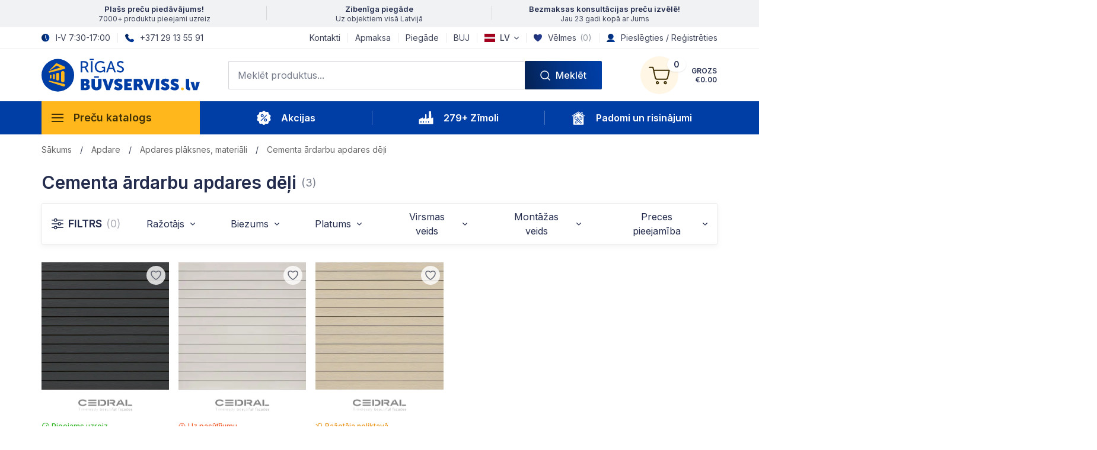

--- FILE ---
content_type: text/css
request_url: https://www.buvserviss.lv/sass/site.css?v=1769085900
body_size: 61431
content:
/*!
 * Bootstrap  v5.3.5 (https://getbootstrap.com/)
 * Copyright 2011-2025 The Bootstrap Authors
 * Licensed under MIT (https://github.com/twbs/bootstrap/blob/main/LICENSE)
 */:root,[data-bs-theme=light]{--bs-blue: #0d6efd;--bs-indigo: #6610f2;--bs-purple: #6f42c1;--bs-pink: #d63384;--bs-red: #dc3545;--bs-orange: #fd7e14;--bs-yellow: #ffc107;--bs-green: #198754;--bs-teal: #20c997;--bs-cyan: #0dcaf0;--bs-black: #000;--bs-white: #fff;--bs-gray: #6c757d;--bs-gray-dark: #343a40;--bs-gray-100: #f8f9fa;--bs-gray-200: #e9ecef;--bs-gray-300: #dee2e6;--bs-gray-400: #ced4da;--bs-gray-500: #adb5bd;--bs-gray-600: #6c757d;--bs-gray-700: #495057;--bs-gray-800: #343a40;--bs-gray-900: #212529;--bs-primary: #003DA4;--bs-secondary: #6c757d;--bs-success: #29ab1e;--bs-info: #003DA4;--bs-warning: #FFB71C;--bs-danger: #e22a2a;--bs-light: #f8f9fa;--bs-dark: #212529;--bs-primary-rgb: 0, 61, 164;--bs-secondary-rgb: 108, 117, 125;--bs-success-rgb: 41, 171, 30;--bs-info-rgb: 0, 61, 164;--bs-warning-rgb: 255, 183, 28;--bs-danger-rgb: 226, 42, 42;--bs-light-rgb: 248, 249, 250;--bs-dark-rgb: 33, 37, 41;--bs-primary-text-emphasis: #001842;--bs-secondary-text-emphasis: #2b2f32;--bs-success-text-emphasis: #10440c;--bs-info-text-emphasis: #001842;--bs-warning-text-emphasis: #66490b;--bs-danger-text-emphasis: #5a1111;--bs-light-text-emphasis: #495057;--bs-dark-text-emphasis: #495057;--bs-primary-bg-subtle: #ccd8ed;--bs-secondary-bg-subtle: #e2e3e5;--bs-success-bg-subtle: #d4eed2;--bs-info-bg-subtle: #ccd8ed;--bs-warning-bg-subtle: #fff1d2;--bs-danger-bg-subtle: #f9d4d4;--bs-light-bg-subtle: #fcfcfd;--bs-dark-bg-subtle: #ced4da;--bs-primary-border-subtle: #99b1db;--bs-secondary-border-subtle: #c4c8cb;--bs-success-border-subtle: #a9dda5;--bs-info-border-subtle: #99b1db;--bs-warning-border-subtle: #ffe2a4;--bs-danger-border-subtle: #f3aaaa;--bs-light-border-subtle: #e9ecef;--bs-dark-border-subtle: #adb5bd;--bs-white-rgb: 255, 255, 255;--bs-black-rgb: 0, 0, 0;--bs-font-sans-serif: system-ui, -apple-system, "Segoe UI", Roboto, "Helvetica Neue", "Noto Sans", "Liberation Sans", Arial, sans-serif, "Apple Color Emoji", "Segoe UI Emoji", "Segoe UI Symbol", "Noto Color Emoji";--bs-font-monospace: SFMono-Regular, Menlo, Monaco, Consolas, "Liberation Mono", "Courier New", monospace;--bs-gradient: linear-gradient(180deg, rgba(255, 255, 255, 0.15), rgba(255, 255, 255, 0));--bs-body-font-family: var(--bs-font-sans-serif);--bs-body-font-size:1rem;--bs-body-font-weight: 400;--bs-body-line-height: 1.5;--bs-body-color: #212529;--bs-body-color-rgb: 33, 37, 41;--bs-body-bg: #fff;--bs-body-bg-rgb: 255, 255, 255;--bs-emphasis-color: #000;--bs-emphasis-color-rgb: 0, 0, 0;--bs-secondary-color: rgba(33, 37, 41, 0.75);--bs-secondary-color-rgb: 33, 37, 41;--bs-secondary-bg: #e9ecef;--bs-secondary-bg-rgb: 233, 236, 239;--bs-tertiary-color: rgba(33, 37, 41, 0.5);--bs-tertiary-color-rgb: 33, 37, 41;--bs-tertiary-bg: #f8f9fa;--bs-tertiary-bg-rgb: 248, 249, 250;--bs-heading-color: inherit;--bs-link-color: #003DA4;--bs-link-color-rgb: 0, 61, 164;--bs-link-decoration: underline;--bs-link-hover-color: #003183;--bs-link-hover-color-rgb: 0, 49, 131;--bs-code-color: #d63384;--bs-highlight-color: #212529;--bs-highlight-bg: #fff3cd;--bs-border-width: 1px;--bs-border-style: solid;--bs-border-color: #dee2e6;--bs-border-color-translucent: rgba(0, 0, 0, 0.175);--bs-border-radius: 0.375rem;--bs-border-radius-sm: 0.25rem;--bs-border-radius-lg: 0.5rem;--bs-border-radius-xl: 1rem;--bs-border-radius-xxl: 2rem;--bs-border-radius-2xl: var(--bs-border-radius-xxl);--bs-border-radius-pill: 50rem;--bs-box-shadow: 0 0.5rem 1rem rgba(0, 0, 0, 0.15);--bs-box-shadow-sm: 0 0.125rem 0.25rem rgba(0, 0, 0, 0.075);--bs-box-shadow-lg: 0 1rem 3rem rgba(0, 0, 0, 0.175);--bs-box-shadow-inset: inset 0 1px 2px rgba(0, 0, 0, 0.075);--bs-focus-ring-width: 0.25rem;--bs-focus-ring-opacity: 0.25;--bs-focus-ring-color: rgba(0, 61, 164, 0.25);--bs-form-valid-color: #29ab1e;--bs-form-valid-border-color: #29ab1e;--bs-form-invalid-color: #e22a2a;--bs-form-invalid-border-color: #e22a2a}[data-bs-theme=dark]{color-scheme:dark;--bs-body-color: #dee2e6;--bs-body-color-rgb: 222, 226, 230;--bs-body-bg: #212529;--bs-body-bg-rgb: 33, 37, 41;--bs-emphasis-color: #fff;--bs-emphasis-color-rgb: 255, 255, 255;--bs-secondary-color: rgba(222, 226, 230, 0.75);--bs-secondary-color-rgb: 222, 226, 230;--bs-secondary-bg: #343a40;--bs-secondary-bg-rgb: 52, 58, 64;--bs-tertiary-color: rgba(222, 226, 230, 0.5);--bs-tertiary-color-rgb: 222, 226, 230;--bs-tertiary-bg: #2b3035;--bs-tertiary-bg-rgb: 43, 48, 53;--bs-primary-text-emphasis: #668bc8;--bs-secondary-text-emphasis: #a7acb1;--bs-success-text-emphasis: #7fcd78;--bs-info-text-emphasis: #668bc8;--bs-warning-text-emphasis: #ffd477;--bs-danger-text-emphasis: #ee7f7f;--bs-light-text-emphasis: #f8f9fa;--bs-dark-text-emphasis: #dee2e6;--bs-primary-bg-subtle: #000c21;--bs-secondary-bg-subtle: #161719;--bs-success-bg-subtle: #082206;--bs-info-bg-subtle: #000c21;--bs-warning-bg-subtle: #332506;--bs-danger-bg-subtle: #2d0808;--bs-light-bg-subtle: #343a40;--bs-dark-bg-subtle: #1a1d20;--bs-primary-border-subtle: #002562;--bs-secondary-border-subtle: #41464b;--bs-success-border-subtle: #196712;--bs-info-border-subtle: #002562;--bs-warning-border-subtle: #996e11;--bs-danger-border-subtle: #881919;--bs-light-border-subtle: #495057;--bs-dark-border-subtle: #343a40;--bs-heading-color: inherit;--bs-link-color: #668bc8;--bs-link-hover-color: #85a2d3;--bs-link-color-rgb: 102, 139, 200;--bs-link-hover-color-rgb: 133, 162, 211;--bs-code-color: #e685b5;--bs-highlight-color: #dee2e6;--bs-highlight-bg: #664d03;--bs-border-color: #495057;--bs-border-color-translucent: rgba(255, 255, 255, 0.15);--bs-form-valid-color: #75b798;--bs-form-valid-border-color: #75b798;--bs-form-invalid-color: #ea868f;--bs-form-invalid-border-color: #ea868f}*,*::before,*::after{box-sizing:border-box}@media(prefers-reduced-motion: no-preference){:root{scroll-behavior:smooth}}body{margin:0;font-family:var(--bs-body-font-family);font-size:var(--bs-body-font-size);font-weight:var(--bs-body-font-weight);line-height:var(--bs-body-line-height);color:var(--bs-body-color);text-align:var(--bs-body-text-align);background-color:var(--bs-body-bg);-webkit-text-size-adjust:100%;-webkit-tap-highlight-color:rgba(0,0,0,0)}hr{margin:1rem 0;color:inherit;border:0;border-top:var(--bs-border-width) solid;opacity:.25}h6,.h6,h5,.h5,h4,.h4,h3,.h3,h2,.h2,h1,.h1{margin-top:0;margin-bottom:.5rem;font-weight:500;line-height:1.2;color:var(--bs-heading-color)}h1,.h1{font-size:calc(1.375rem + 1.5vw)}@media(min-width: 1200px){h1,.h1{font-size:2.5rem}}h2,.h2{font-size:calc(1.325rem + 0.9vw)}@media(min-width: 1200px){h2,.h2{font-size:2rem}}h3,.h3{font-size:calc(1.3rem + 0.6vw)}@media(min-width: 1200px){h3,.h3{font-size:1.75rem}}h4,.h4{font-size:calc(1.275rem + 0.3vw)}@media(min-width: 1200px){h4,.h4{font-size:1.5rem}}h5,.h5{font-size:1.25rem}h6,.h6{font-size:1rem}p{margin-top:0;margin-bottom:1rem}abbr[title]{text-decoration:underline dotted;cursor:help;text-decoration-skip-ink:none}address{margin-bottom:1rem;font-style:normal;line-height:inherit}ol,ul{padding-left:2rem}ol,ul,dl{margin-top:0;margin-bottom:1rem}ol ol,ul ul,ol ul,ul ol{margin-bottom:0}dt{font-weight:700}dd{margin-bottom:.5rem;margin-left:0}blockquote{margin:0 0 1rem}b,strong{font-weight:bolder}small,.small{font-size:0.875em}mark,.mark{padding:.1875em;color:var(--bs-highlight-color);background-color:var(--bs-highlight-bg)}sub,sup{position:relative;font-size:0.75em;line-height:0;vertical-align:baseline}sub{bottom:-0.25em}sup{top:-0.5em}a{color:rgba(var(--bs-link-color-rgb), var(--bs-link-opacity, 1));text-decoration:underline}a:hover{--bs-link-color-rgb: var(--bs-link-hover-color-rgb)}a:not([href]):not([class]),a:not([href]):not([class]):hover{color:inherit;text-decoration:none}pre,code,kbd,samp{font-family:var(--bs-font-monospace);font-size:1em}pre{display:block;margin-top:0;margin-bottom:1rem;overflow:auto;font-size:0.875em}pre code{font-size:inherit;color:inherit;word-break:normal}code{font-size:0.875em;color:var(--bs-code-color);word-wrap:break-word}a>code{color:inherit}kbd{padding:.1875rem .375rem;font-size:0.875em;color:var(--bs-body-bg);background-color:var(--bs-body-color);border-radius:.25rem}kbd kbd{padding:0;font-size:1em}figure{margin:0 0 1rem}img,svg{vertical-align:middle}table{caption-side:bottom;border-collapse:collapse}caption{padding-top:.5rem;padding-bottom:.5rem;color:var(--bs-secondary-color);text-align:left}th{text-align:inherit;text-align:-webkit-match-parent}thead,tbody,tfoot,tr,td,th{border-color:inherit;border-style:solid;border-width:0}label{display:inline-block}button{border-radius:0}button:focus:not(:focus-visible){outline:0}input,button,select,optgroup,textarea{margin:0;font-family:inherit;font-size:inherit;line-height:inherit}button,select{text-transform:none}[role=button]{cursor:pointer}select{word-wrap:normal}select:disabled{opacity:1}[list]:not([type=date]):not([type=datetime-local]):not([type=month]):not([type=week]):not([type=time])::-webkit-calendar-picker-indicator{display:none !important}button,[type=button],[type=reset],[type=submit]{-webkit-appearance:button}button:not(:disabled),[type=button]:not(:disabled),[type=reset]:not(:disabled),[type=submit]:not(:disabled){cursor:pointer}::-moz-focus-inner{padding:0;border-style:none}textarea{resize:vertical}fieldset{min-width:0;padding:0;margin:0;border:0}legend{float:left;width:100%;padding:0;margin-bottom:.5rem;line-height:inherit;font-size:calc(1.275rem + 0.3vw)}@media(min-width: 1200px){legend{font-size:1.5rem}}legend+*{clear:left}::-webkit-datetime-edit-fields-wrapper,::-webkit-datetime-edit-text,::-webkit-datetime-edit-minute,::-webkit-datetime-edit-hour-field,::-webkit-datetime-edit-day-field,::-webkit-datetime-edit-month-field,::-webkit-datetime-edit-year-field{padding:0}::-webkit-inner-spin-button{height:auto}[type=search]{-webkit-appearance:textfield;outline-offset:-2px}::-webkit-search-decoration{-webkit-appearance:none}::-webkit-color-swatch-wrapper{padding:0}::file-selector-button{font:inherit;-webkit-appearance:button}output{display:inline-block}iframe{border:0}summary{display:list-item;cursor:pointer}progress{vertical-align:baseline}[hidden]{display:none !important}.lead{font-size:1.25rem;font-weight:300}.display-1{font-weight:300;line-height:1.2;font-size:calc(1.625rem + 4.5vw)}@media(min-width: 1200px){.display-1{font-size:5rem}}.display-2{font-weight:300;line-height:1.2;font-size:calc(1.575rem + 3.9vw)}@media(min-width: 1200px){.display-2{font-size:4.5rem}}.display-3{font-weight:300;line-height:1.2;font-size:calc(1.525rem + 3.3vw)}@media(min-width: 1200px){.display-3{font-size:4rem}}.display-4{font-weight:300;line-height:1.2;font-size:calc(1.475rem + 2.7vw)}@media(min-width: 1200px){.display-4{font-size:3.5rem}}.display-5{font-weight:300;line-height:1.2;font-size:calc(1.425rem + 2.1vw)}@media(min-width: 1200px){.display-5{font-size:3rem}}.display-6{font-weight:300;line-height:1.2;font-size:calc(1.375rem + 1.5vw)}@media(min-width: 1200px){.display-6{font-size:2.5rem}}.list-unstyled{padding-left:0;list-style:none}.list-inline{padding-left:0;list-style:none}.list-inline-item{display:inline-block}.list-inline-item:not(:last-child){margin-right:.5rem}.initialism{font-size:0.875em;text-transform:uppercase}.blockquote{margin-bottom:1rem;font-size:1.25rem}.blockquote>:last-child{margin-bottom:0}.blockquote-footer{margin-top:-1rem;margin-bottom:1rem;font-size:0.875em;color:#6c757d}.blockquote-footer::before{content:"— "}.img-fluid{max-width:100%;height:auto}.img-thumbnail{padding:.25rem;background-color:var(--bs-body-bg);border:var(--bs-border-width) solid var(--bs-border-color);border-radius:var(--bs-border-radius);max-width:100%;height:auto}.figure{display:inline-block}.figure-img{margin-bottom:.5rem;line-height:1}.figure-caption{font-size:0.875em;color:var(--bs-secondary-color)}.container,.container-fluid,.container-xxl,.container-xl,.container-lg,.container-md,.container-sm{--bs-gutter-x: 1.5rem;--bs-gutter-y: 0;width:100%;padding-right:calc(var(--bs-gutter-x)*.5);padding-left:calc(var(--bs-gutter-x)*.5);margin-right:auto;margin-left:auto}@media(min-width: 576px){.container-sm,.container{max-width:540px}}@media(min-width: 768px){.container-md,.container-sm,.container{max-width:720px}}@media(min-width: 992px){.container-lg,.container-md,.container-sm,.container{max-width:960px}}@media(min-width: 1200px){.container-xl,.container-lg,.container-md,.container-sm,.container{max-width:1140px}}@media(min-width: 1400px){.container-xxl,.container-xl,.container-lg,.container-md,.container-sm,.container{max-width:1320px}}:root{--bs-breakpoint-xs: 0;--bs-breakpoint-sm: 576px;--bs-breakpoint-md: 768px;--bs-breakpoint-lg: 992px;--bs-breakpoint-xl: 1200px;--bs-breakpoint-xxl: 1400px}.row{--bs-gutter-x: 1.5rem;--bs-gutter-y: 0;display:flex;flex-wrap:wrap;margin-top:calc(-1*var(--bs-gutter-y));margin-right:calc(-0.5*var(--bs-gutter-x));margin-left:calc(-0.5*var(--bs-gutter-x))}.row>*{flex-shrink:0;width:100%;max-width:100%;padding-right:calc(var(--bs-gutter-x)*.5);padding-left:calc(var(--bs-gutter-x)*.5);margin-top:var(--bs-gutter-y)}.col{flex:1 0 0}.row-cols-auto>*{flex:0 0 auto;width:auto}.row-cols-1>*{flex:0 0 auto;width:100%}.row-cols-2>*{flex:0 0 auto;width:50%}.row-cols-3>*{flex:0 0 auto;width:33.33333333%}.row-cols-4>*{flex:0 0 auto;width:25%}.row-cols-5>*{flex:0 0 auto;width:20%}.row-cols-6>*{flex:0 0 auto;width:16.66666667%}.col-auto{flex:0 0 auto;width:auto}.col-1{flex:0 0 auto;width:8.33333333%}.col-2{flex:0 0 auto;width:16.66666667%}.col-3{flex:0 0 auto;width:25%}.col-4{flex:0 0 auto;width:33.33333333%}.col-5{flex:0 0 auto;width:41.66666667%}.col-6{flex:0 0 auto;width:50%}.col-7{flex:0 0 auto;width:58.33333333%}.col-8{flex:0 0 auto;width:66.66666667%}.col-9{flex:0 0 auto;width:75%}.col-10{flex:0 0 auto;width:83.33333333%}.col-11{flex:0 0 auto;width:91.66666667%}.col-12{flex:0 0 auto;width:100%}.offset-1{margin-left:8.33333333%}.offset-2{margin-left:16.66666667%}.offset-3{margin-left:25%}.offset-4{margin-left:33.33333333%}.offset-5{margin-left:41.66666667%}.offset-6{margin-left:50%}.offset-7{margin-left:58.33333333%}.offset-8{margin-left:66.66666667%}.offset-9{margin-left:75%}.offset-10{margin-left:83.33333333%}.offset-11{margin-left:91.66666667%}.g-0,.gx-0{--bs-gutter-x: 0}.g-0,.gy-0{--bs-gutter-y: 0}.g-1,.gx-1{--bs-gutter-x: 0.25rem}.g-1,.gy-1{--bs-gutter-y: 0.25rem}.g-2,.gx-2{--bs-gutter-x: 0.5rem}.g-2,.gy-2{--bs-gutter-y: 0.5rem}.g-3,.gx-3{--bs-gutter-x: 1rem}.g-3,.gy-3{--bs-gutter-y: 1rem}.g-4,.gx-4{--bs-gutter-x: 1.5rem}.g-4,.gy-4{--bs-gutter-y: 1.5rem}.g-5,.gx-5{--bs-gutter-x: 3rem}.g-5,.gy-5{--bs-gutter-y: 3rem}@media(min-width: 576px){.col-sm{flex:1 0 0}.row-cols-sm-auto>*{flex:0 0 auto;width:auto}.row-cols-sm-1>*{flex:0 0 auto;width:100%}.row-cols-sm-2>*{flex:0 0 auto;width:50%}.row-cols-sm-3>*{flex:0 0 auto;width:33.33333333%}.row-cols-sm-4>*{flex:0 0 auto;width:25%}.row-cols-sm-5>*{flex:0 0 auto;width:20%}.row-cols-sm-6>*{flex:0 0 auto;width:16.66666667%}.col-sm-auto{flex:0 0 auto;width:auto}.col-sm-1{flex:0 0 auto;width:8.33333333%}.col-sm-2{flex:0 0 auto;width:16.66666667%}.col-sm-3{flex:0 0 auto;width:25%}.col-sm-4{flex:0 0 auto;width:33.33333333%}.col-sm-5{flex:0 0 auto;width:41.66666667%}.col-sm-6{flex:0 0 auto;width:50%}.col-sm-7{flex:0 0 auto;width:58.33333333%}.col-sm-8{flex:0 0 auto;width:66.66666667%}.col-sm-9{flex:0 0 auto;width:75%}.col-sm-10{flex:0 0 auto;width:83.33333333%}.col-sm-11{flex:0 0 auto;width:91.66666667%}.col-sm-12{flex:0 0 auto;width:100%}.offset-sm-0{margin-left:0}.offset-sm-1{margin-left:8.33333333%}.offset-sm-2{margin-left:16.66666667%}.offset-sm-3{margin-left:25%}.offset-sm-4{margin-left:33.33333333%}.offset-sm-5{margin-left:41.66666667%}.offset-sm-6{margin-left:50%}.offset-sm-7{margin-left:58.33333333%}.offset-sm-8{margin-left:66.66666667%}.offset-sm-9{margin-left:75%}.offset-sm-10{margin-left:83.33333333%}.offset-sm-11{margin-left:91.66666667%}.g-sm-0,.gx-sm-0{--bs-gutter-x: 0}.g-sm-0,.gy-sm-0{--bs-gutter-y: 0}.g-sm-1,.gx-sm-1{--bs-gutter-x: 0.25rem}.g-sm-1,.gy-sm-1{--bs-gutter-y: 0.25rem}.g-sm-2,.gx-sm-2{--bs-gutter-x: 0.5rem}.g-sm-2,.gy-sm-2{--bs-gutter-y: 0.5rem}.g-sm-3,.gx-sm-3{--bs-gutter-x: 1rem}.g-sm-3,.gy-sm-3{--bs-gutter-y: 1rem}.g-sm-4,.gx-sm-4{--bs-gutter-x: 1.5rem}.g-sm-4,.gy-sm-4{--bs-gutter-y: 1.5rem}.g-sm-5,.gx-sm-5{--bs-gutter-x: 3rem}.g-sm-5,.gy-sm-5{--bs-gutter-y: 3rem}}@media(min-width: 768px){.col-md{flex:1 0 0}.row-cols-md-auto>*{flex:0 0 auto;width:auto}.row-cols-md-1>*{flex:0 0 auto;width:100%}.row-cols-md-2>*{flex:0 0 auto;width:50%}.row-cols-md-3>*{flex:0 0 auto;width:33.33333333%}.row-cols-md-4>*{flex:0 0 auto;width:25%}.row-cols-md-5>*{flex:0 0 auto;width:20%}.row-cols-md-6>*{flex:0 0 auto;width:16.66666667%}.col-md-auto{flex:0 0 auto;width:auto}.col-md-1{flex:0 0 auto;width:8.33333333%}.col-md-2{flex:0 0 auto;width:16.66666667%}.col-md-3{flex:0 0 auto;width:25%}.col-md-4{flex:0 0 auto;width:33.33333333%}.col-md-5{flex:0 0 auto;width:41.66666667%}.col-md-6{flex:0 0 auto;width:50%}.col-md-7{flex:0 0 auto;width:58.33333333%}.col-md-8{flex:0 0 auto;width:66.66666667%}.col-md-9{flex:0 0 auto;width:75%}.col-md-10{flex:0 0 auto;width:83.33333333%}.col-md-11{flex:0 0 auto;width:91.66666667%}.col-md-12{flex:0 0 auto;width:100%}.offset-md-0{margin-left:0}.offset-md-1{margin-left:8.33333333%}.offset-md-2{margin-left:16.66666667%}.offset-md-3{margin-left:25%}.offset-md-4{margin-left:33.33333333%}.offset-md-5{margin-left:41.66666667%}.offset-md-6{margin-left:50%}.offset-md-7{margin-left:58.33333333%}.offset-md-8{margin-left:66.66666667%}.offset-md-9{margin-left:75%}.offset-md-10{margin-left:83.33333333%}.offset-md-11{margin-left:91.66666667%}.g-md-0,.gx-md-0{--bs-gutter-x: 0}.g-md-0,.gy-md-0{--bs-gutter-y: 0}.g-md-1,.gx-md-1{--bs-gutter-x: 0.25rem}.g-md-1,.gy-md-1{--bs-gutter-y: 0.25rem}.g-md-2,.gx-md-2{--bs-gutter-x: 0.5rem}.g-md-2,.gy-md-2{--bs-gutter-y: 0.5rem}.g-md-3,.gx-md-3{--bs-gutter-x: 1rem}.g-md-3,.gy-md-3{--bs-gutter-y: 1rem}.g-md-4,.gx-md-4{--bs-gutter-x: 1.5rem}.g-md-4,.gy-md-4{--bs-gutter-y: 1.5rem}.g-md-5,.gx-md-5{--bs-gutter-x: 3rem}.g-md-5,.gy-md-5{--bs-gutter-y: 3rem}}@media(min-width: 992px){.col-lg{flex:1 0 0}.row-cols-lg-auto>*{flex:0 0 auto;width:auto}.row-cols-lg-1>*{flex:0 0 auto;width:100%}.row-cols-lg-2>*{flex:0 0 auto;width:50%}.row-cols-lg-3>*{flex:0 0 auto;width:33.33333333%}.row-cols-lg-4>*{flex:0 0 auto;width:25%}.row-cols-lg-5>*{flex:0 0 auto;width:20%}.row-cols-lg-6>*{flex:0 0 auto;width:16.66666667%}.col-lg-auto{flex:0 0 auto;width:auto}.col-lg-1{flex:0 0 auto;width:8.33333333%}.col-lg-2{flex:0 0 auto;width:16.66666667%}.col-lg-3{flex:0 0 auto;width:25%}.col-lg-4{flex:0 0 auto;width:33.33333333%}.col-lg-5{flex:0 0 auto;width:41.66666667%}.col-lg-6{flex:0 0 auto;width:50%}.col-lg-7{flex:0 0 auto;width:58.33333333%}.col-lg-8{flex:0 0 auto;width:66.66666667%}.col-lg-9{flex:0 0 auto;width:75%}.col-lg-10{flex:0 0 auto;width:83.33333333%}.col-lg-11{flex:0 0 auto;width:91.66666667%}.col-lg-12{flex:0 0 auto;width:100%}.offset-lg-0{margin-left:0}.offset-lg-1{margin-left:8.33333333%}.offset-lg-2{margin-left:16.66666667%}.offset-lg-3{margin-left:25%}.offset-lg-4{margin-left:33.33333333%}.offset-lg-5{margin-left:41.66666667%}.offset-lg-6{margin-left:50%}.offset-lg-7{margin-left:58.33333333%}.offset-lg-8{margin-left:66.66666667%}.offset-lg-9{margin-left:75%}.offset-lg-10{margin-left:83.33333333%}.offset-lg-11{margin-left:91.66666667%}.g-lg-0,.gx-lg-0{--bs-gutter-x: 0}.g-lg-0,.gy-lg-0{--bs-gutter-y: 0}.g-lg-1,.gx-lg-1{--bs-gutter-x: 0.25rem}.g-lg-1,.gy-lg-1{--bs-gutter-y: 0.25rem}.g-lg-2,.gx-lg-2{--bs-gutter-x: 0.5rem}.g-lg-2,.gy-lg-2{--bs-gutter-y: 0.5rem}.g-lg-3,.gx-lg-3{--bs-gutter-x: 1rem}.g-lg-3,.gy-lg-3{--bs-gutter-y: 1rem}.g-lg-4,.gx-lg-4{--bs-gutter-x: 1.5rem}.g-lg-4,.gy-lg-4{--bs-gutter-y: 1.5rem}.g-lg-5,.gx-lg-5{--bs-gutter-x: 3rem}.g-lg-5,.gy-lg-5{--bs-gutter-y: 3rem}}@media(min-width: 1200px){.col-xl{flex:1 0 0}.row-cols-xl-auto>*{flex:0 0 auto;width:auto}.row-cols-xl-1>*{flex:0 0 auto;width:100%}.row-cols-xl-2>*{flex:0 0 auto;width:50%}.row-cols-xl-3>*{flex:0 0 auto;width:33.33333333%}.row-cols-xl-4>*{flex:0 0 auto;width:25%}.row-cols-xl-5>*{flex:0 0 auto;width:20%}.row-cols-xl-6>*{flex:0 0 auto;width:16.66666667%}.col-xl-auto{flex:0 0 auto;width:auto}.col-xl-1{flex:0 0 auto;width:8.33333333%}.col-xl-2{flex:0 0 auto;width:16.66666667%}.col-xl-3{flex:0 0 auto;width:25%}.col-xl-4{flex:0 0 auto;width:33.33333333%}.col-xl-5{flex:0 0 auto;width:41.66666667%}.col-xl-6{flex:0 0 auto;width:50%}.col-xl-7{flex:0 0 auto;width:58.33333333%}.col-xl-8{flex:0 0 auto;width:66.66666667%}.col-xl-9{flex:0 0 auto;width:75%}.col-xl-10{flex:0 0 auto;width:83.33333333%}.col-xl-11{flex:0 0 auto;width:91.66666667%}.col-xl-12{flex:0 0 auto;width:100%}.offset-xl-0{margin-left:0}.offset-xl-1{margin-left:8.33333333%}.offset-xl-2{margin-left:16.66666667%}.offset-xl-3{margin-left:25%}.offset-xl-4{margin-left:33.33333333%}.offset-xl-5{margin-left:41.66666667%}.offset-xl-6{margin-left:50%}.offset-xl-7{margin-left:58.33333333%}.offset-xl-8{margin-left:66.66666667%}.offset-xl-9{margin-left:75%}.offset-xl-10{margin-left:83.33333333%}.offset-xl-11{margin-left:91.66666667%}.g-xl-0,.gx-xl-0{--bs-gutter-x: 0}.g-xl-0,.gy-xl-0{--bs-gutter-y: 0}.g-xl-1,.gx-xl-1{--bs-gutter-x: 0.25rem}.g-xl-1,.gy-xl-1{--bs-gutter-y: 0.25rem}.g-xl-2,.gx-xl-2{--bs-gutter-x: 0.5rem}.g-xl-2,.gy-xl-2{--bs-gutter-y: 0.5rem}.g-xl-3,.gx-xl-3{--bs-gutter-x: 1rem}.g-xl-3,.gy-xl-3{--bs-gutter-y: 1rem}.g-xl-4,.gx-xl-4{--bs-gutter-x: 1.5rem}.g-xl-4,.gy-xl-4{--bs-gutter-y: 1.5rem}.g-xl-5,.gx-xl-5{--bs-gutter-x: 3rem}.g-xl-5,.gy-xl-5{--bs-gutter-y: 3rem}}@media(min-width: 1400px){.col-xxl{flex:1 0 0}.row-cols-xxl-auto>*{flex:0 0 auto;width:auto}.row-cols-xxl-1>*{flex:0 0 auto;width:100%}.row-cols-xxl-2>*{flex:0 0 auto;width:50%}.row-cols-xxl-3>*{flex:0 0 auto;width:33.33333333%}.row-cols-xxl-4>*{flex:0 0 auto;width:25%}.row-cols-xxl-5>*{flex:0 0 auto;width:20%}.row-cols-xxl-6>*{flex:0 0 auto;width:16.66666667%}.col-xxl-auto{flex:0 0 auto;width:auto}.col-xxl-1{flex:0 0 auto;width:8.33333333%}.col-xxl-2{flex:0 0 auto;width:16.66666667%}.col-xxl-3{flex:0 0 auto;width:25%}.col-xxl-4{flex:0 0 auto;width:33.33333333%}.col-xxl-5{flex:0 0 auto;width:41.66666667%}.col-xxl-6{flex:0 0 auto;width:50%}.col-xxl-7{flex:0 0 auto;width:58.33333333%}.col-xxl-8{flex:0 0 auto;width:66.66666667%}.col-xxl-9{flex:0 0 auto;width:75%}.col-xxl-10{flex:0 0 auto;width:83.33333333%}.col-xxl-11{flex:0 0 auto;width:91.66666667%}.col-xxl-12{flex:0 0 auto;width:100%}.offset-xxl-0{margin-left:0}.offset-xxl-1{margin-left:8.33333333%}.offset-xxl-2{margin-left:16.66666667%}.offset-xxl-3{margin-left:25%}.offset-xxl-4{margin-left:33.33333333%}.offset-xxl-5{margin-left:41.66666667%}.offset-xxl-6{margin-left:50%}.offset-xxl-7{margin-left:58.33333333%}.offset-xxl-8{margin-left:66.66666667%}.offset-xxl-9{margin-left:75%}.offset-xxl-10{margin-left:83.33333333%}.offset-xxl-11{margin-left:91.66666667%}.g-xxl-0,.gx-xxl-0{--bs-gutter-x: 0}.g-xxl-0,.gy-xxl-0{--bs-gutter-y: 0}.g-xxl-1,.gx-xxl-1{--bs-gutter-x: 0.25rem}.g-xxl-1,.gy-xxl-1{--bs-gutter-y: 0.25rem}.g-xxl-2,.gx-xxl-2{--bs-gutter-x: 0.5rem}.g-xxl-2,.gy-xxl-2{--bs-gutter-y: 0.5rem}.g-xxl-3,.gx-xxl-3{--bs-gutter-x: 1rem}.g-xxl-3,.gy-xxl-3{--bs-gutter-y: 1rem}.g-xxl-4,.gx-xxl-4{--bs-gutter-x: 1.5rem}.g-xxl-4,.gy-xxl-4{--bs-gutter-y: 1.5rem}.g-xxl-5,.gx-xxl-5{--bs-gutter-x: 3rem}.g-xxl-5,.gy-xxl-5{--bs-gutter-y: 3rem}}.table{--bs-table-color-type: initial;--bs-table-bg-type: initial;--bs-table-color-state: initial;--bs-table-bg-state: initial;--bs-table-color: var(--bs-emphasis-color);--bs-table-bg: var(--bs-body-bg);--bs-table-border-color: var(--bs-border-color);--bs-table-accent-bg: transparent;--bs-table-striped-color: var(--bs-emphasis-color);--bs-table-striped-bg: rgba(var(--bs-emphasis-color-rgb), 0.05);--bs-table-active-color: var(--bs-emphasis-color);--bs-table-active-bg: rgba(var(--bs-emphasis-color-rgb), 0.1);--bs-table-hover-color: var(--bs-emphasis-color);--bs-table-hover-bg: rgba(var(--bs-emphasis-color-rgb), 0.075);width:100%;margin-bottom:1rem;vertical-align:top;border-color:var(--bs-table-border-color)}.table>:not(caption)>*>*{padding:.5rem .5rem;color:var(--bs-table-color-state, var(--bs-table-color-type, var(--bs-table-color)));background-color:var(--bs-table-bg);border-bottom-width:var(--bs-border-width);box-shadow:inset 0 0 0 9999px var(--bs-table-bg-state, var(--bs-table-bg-type, var(--bs-table-accent-bg)))}.table>tbody{vertical-align:inherit}.table>thead{vertical-align:bottom}.table-group-divider{border-top:calc(var(--bs-border-width)*2) solid currentcolor}.caption-top{caption-side:top}.table-sm>:not(caption)>*>*{padding:.25rem .25rem}.table-bordered>:not(caption)>*{border-width:var(--bs-border-width) 0}.table-bordered>:not(caption)>*>*{border-width:0 var(--bs-border-width)}.table-borderless>:not(caption)>*>*{border-bottom-width:0}.table-borderless>:not(:first-child){border-top-width:0}.table-striped>tbody>tr:nth-of-type(odd)>*{--bs-table-color-type: var(--bs-table-striped-color);--bs-table-bg-type: var(--bs-table-striped-bg)}.table-striped-columns>:not(caption)>tr>:nth-child(even){--bs-table-color-type: var(--bs-table-striped-color);--bs-table-bg-type: var(--bs-table-striped-bg)}.table-active{--bs-table-color-state: var(--bs-table-active-color);--bs-table-bg-state: var(--bs-table-active-bg)}.table-hover>tbody>tr:hover>*{--bs-table-color-state: var(--bs-table-hover-color);--bs-table-bg-state: var(--bs-table-hover-bg)}.table-primary{--bs-table-color: #000;--bs-table-bg: #ccd8ed;--bs-table-border-color: #a3adbe;--bs-table-striped-bg: #c2cde1;--bs-table-striped-color: #000;--bs-table-active-bg: #b8c2d5;--bs-table-active-color: #000;--bs-table-hover-bg: #bdc8db;--bs-table-hover-color: #000;color:var(--bs-table-color);border-color:var(--bs-table-border-color)}.table-secondary{--bs-table-color: #000;--bs-table-bg: #e2e3e5;--bs-table-border-color: #b5b6b7;--bs-table-striped-bg: #d7d8da;--bs-table-striped-color: #000;--bs-table-active-bg: #cbccce;--bs-table-active-color: #000;--bs-table-hover-bg: #d1d2d4;--bs-table-hover-color: #000;color:var(--bs-table-color);border-color:var(--bs-table-border-color)}.table-success{--bs-table-color: #000;--bs-table-bg: #d4eed2;--bs-table-border-color: #aabea8;--bs-table-striped-bg: #c9e2c8;--bs-table-striped-color: #000;--bs-table-active-bg: #bfd6bd;--bs-table-active-color: #000;--bs-table-hover-bg: #c4dcc2;--bs-table-hover-color: #000;color:var(--bs-table-color);border-color:var(--bs-table-border-color)}.table-info{--bs-table-color: #000;--bs-table-bg: #ccd8ed;--bs-table-border-color: #a3adbe;--bs-table-striped-bg: #c2cde1;--bs-table-striped-color: #000;--bs-table-active-bg: #b8c2d5;--bs-table-active-color: #000;--bs-table-hover-bg: #bdc8db;--bs-table-hover-color: #000;color:var(--bs-table-color);border-color:var(--bs-table-border-color)}.table-warning{--bs-table-color: #000;--bs-table-bg: #fff1d2;--bs-table-border-color: #ccc1a8;--bs-table-striped-bg: #f2e5c8;--bs-table-striped-color: #000;--bs-table-active-bg: #e6d9bd;--bs-table-active-color: #000;--bs-table-hover-bg: #ecdfc2;--bs-table-hover-color: #000;color:var(--bs-table-color);border-color:var(--bs-table-border-color)}.table-danger{--bs-table-color: #000;--bs-table-bg: #f9d4d4;--bs-table-border-color: #c7aaaa;--bs-table-striped-bg: #edc9c9;--bs-table-striped-color: #000;--bs-table-active-bg: #e0bfbf;--bs-table-active-color: #000;--bs-table-hover-bg: #e6c4c4;--bs-table-hover-color: #000;color:var(--bs-table-color);border-color:var(--bs-table-border-color)}.table-light{--bs-table-color: #000;--bs-table-bg: #f8f9fa;--bs-table-border-color: #c6c7c8;--bs-table-striped-bg: #ecedee;--bs-table-striped-color: #000;--bs-table-active-bg: #dfe0e1;--bs-table-active-color: #000;--bs-table-hover-bg: #e5e6e7;--bs-table-hover-color: #000;color:var(--bs-table-color);border-color:var(--bs-table-border-color)}.table-dark{--bs-table-color: #fff;--bs-table-bg: #212529;--bs-table-border-color: #4d5154;--bs-table-striped-bg: #2c3034;--bs-table-striped-color: #fff;--bs-table-active-bg: #373b3e;--bs-table-active-color: #fff;--bs-table-hover-bg: #323539;--bs-table-hover-color: #fff;color:var(--bs-table-color);border-color:var(--bs-table-border-color)}.table-responsive{overflow-x:auto;-webkit-overflow-scrolling:touch}@media(max-width: 575.98px){.table-responsive-sm{overflow-x:auto;-webkit-overflow-scrolling:touch}}@media(max-width: 767.98px){.table-responsive-md{overflow-x:auto;-webkit-overflow-scrolling:touch}}@media(max-width: 991.98px){.table-responsive-lg{overflow-x:auto;-webkit-overflow-scrolling:touch}}@media(max-width: 1199.98px){.table-responsive-xl{overflow-x:auto;-webkit-overflow-scrolling:touch}}@media(max-width: 1399.98px){.table-responsive-xxl{overflow-x:auto;-webkit-overflow-scrolling:touch}}.form-label{margin-bottom:.5rem}.col-form-label{padding-top:calc(0.375rem + var(--bs-border-width));padding-bottom:calc(0.375rem + var(--bs-border-width));margin-bottom:0;font-size:inherit;line-height:1.5}.col-form-label-lg{padding-top:calc(0.5rem + var(--bs-border-width));padding-bottom:calc(0.5rem + var(--bs-border-width));font-size:1.25rem}.col-form-label-sm{padding-top:calc(0.25rem + var(--bs-border-width));padding-bottom:calc(0.25rem + var(--bs-border-width));font-size:0.875rem}.form-text{margin-top:.25rem;font-size:0.875em;color:var(--bs-secondary-color)}.form-control{display:block;width:100%;padding:.375rem .75rem;font-size:1rem;font-weight:400;line-height:1.5;color:var(--bs-body-color);appearance:none;background-color:var(--bs-body-bg);background-clip:padding-box;border:var(--bs-border-width) solid var(--bs-border-color);border-radius:var(--bs-border-radius);transition:border-color .15s ease-in-out,box-shadow .15s ease-in-out}@media(prefers-reduced-motion: reduce){.form-control{transition:none}}.form-control[type=file]{overflow:hidden}.form-control[type=file]:not(:disabled):not([readonly]){cursor:pointer}.form-control:focus{color:var(--bs-body-color);background-color:var(--bs-body-bg);border-color:#809ed2;outline:0;box-shadow:0 0 0 .25rem rgba(0,61,164,.25)}.form-control::-webkit-date-and-time-value{min-width:85px;height:1.5em;margin:0}.form-control::-webkit-datetime-edit{display:block;padding:0}.form-control::placeholder{color:var(--bs-secondary-color);opacity:1}.form-control:disabled{background-color:var(--bs-secondary-bg);opacity:1}.form-control::file-selector-button{padding:.375rem .75rem;margin:-0.375rem -0.75rem;margin-inline-end:.75rem;color:var(--bs-body-color);background-color:var(--bs-tertiary-bg);pointer-events:none;border-color:inherit;border-style:solid;border-width:0;border-inline-end-width:var(--bs-border-width);border-radius:0;transition:color .15s ease-in-out,background-color .15s ease-in-out,border-color .15s ease-in-out,box-shadow .15s ease-in-out}@media(prefers-reduced-motion: reduce){.form-control::file-selector-button{transition:none}}.form-control:hover:not(:disabled):not([readonly])::file-selector-button{background-color:var(--bs-secondary-bg)}.form-control-plaintext{display:block;width:100%;padding:.375rem 0;margin-bottom:0;line-height:1.5;color:var(--bs-body-color);background-color:rgba(0,0,0,0);border:solid rgba(0,0,0,0);border-width:var(--bs-border-width) 0}.form-control-plaintext:focus{outline:0}.form-control-plaintext.form-control-sm,.form-control-plaintext.form-control-lg{padding-right:0;padding-left:0}.form-control-sm{min-height:calc(1.5em + 0.5rem + calc(var(--bs-border-width) * 2));padding:.25rem .5rem;font-size:0.875rem;border-radius:var(--bs-border-radius-sm)}.form-control-sm::file-selector-button{padding:.25rem .5rem;margin:-0.25rem -0.5rem;margin-inline-end:.5rem}.form-control-lg{min-height:calc(1.5em + 1rem + calc(var(--bs-border-width) * 2));padding:.5rem 1rem;font-size:1.25rem;border-radius:var(--bs-border-radius-lg)}.form-control-lg::file-selector-button{padding:.5rem 1rem;margin:-0.5rem -1rem;margin-inline-end:1rem}textarea.form-control{min-height:calc(1.5em + 0.75rem + calc(var(--bs-border-width) * 2))}textarea.form-control-sm{min-height:calc(1.5em + 0.5rem + calc(var(--bs-border-width) * 2))}textarea.form-control-lg{min-height:calc(1.5em + 1rem + calc(var(--bs-border-width) * 2))}.form-control-color{width:3rem;height:calc(1.5em + 0.75rem + calc(var(--bs-border-width) * 2));padding:.375rem}.form-control-color:not(:disabled):not([readonly]){cursor:pointer}.form-control-color::-moz-color-swatch{border:0 !important;border-radius:var(--bs-border-radius)}.form-control-color::-webkit-color-swatch{border:0 !important;border-radius:var(--bs-border-radius)}.form-control-color.form-control-sm{height:calc(1.5em + 0.5rem + calc(var(--bs-border-width) * 2))}.form-control-color.form-control-lg{height:calc(1.5em + 1rem + calc(var(--bs-border-width) * 2))}.form-select{--bs-form-select-bg-img: url("data:image/svg+xml,%3csvg xmlns='http://www.w3.org/2000/svg' viewBox='0 0 16 16'%3e%3cpath fill='none' stroke='%23343a40' stroke-linecap='round' stroke-linejoin='round' stroke-width='2' d='m2 5 6 6 6-6'/%3e%3c/svg%3e");display:block;width:100%;padding:.375rem 2.25rem .375rem .75rem;font-size:1rem;font-weight:400;line-height:1.5;color:var(--bs-body-color);appearance:none;background-color:var(--bs-body-bg);background-image:var(--bs-form-select-bg-img),var(--bs-form-select-bg-icon, none);background-repeat:no-repeat;background-position:right .75rem center;background-size:16px 12px;border:var(--bs-border-width) solid var(--bs-border-color);border-radius:var(--bs-border-radius);transition:border-color .15s ease-in-out,box-shadow .15s ease-in-out}@media(prefers-reduced-motion: reduce){.form-select{transition:none}}.form-select:focus{border-color:#809ed2;outline:0;box-shadow:0 0 0 .25rem rgba(0,61,164,.25)}.form-select[multiple],.form-select[size]:not([size="1"]){padding-right:.75rem;background-image:none}.form-select:disabled{background-color:var(--bs-secondary-bg)}.form-select:-moz-focusring{color:rgba(0,0,0,0);text-shadow:0 0 0 var(--bs-body-color)}.form-select-sm{padding-top:.25rem;padding-bottom:.25rem;padding-left:.5rem;font-size:0.875rem;border-radius:var(--bs-border-radius-sm)}.form-select-lg{padding-top:.5rem;padding-bottom:.5rem;padding-left:1rem;font-size:1.25rem;border-radius:var(--bs-border-radius-lg)}[data-bs-theme=dark] .form-select{--bs-form-select-bg-img: url("data:image/svg+xml,%3csvg xmlns='http://www.w3.org/2000/svg' viewBox='0 0 16 16'%3e%3cpath fill='none' stroke='%23dee2e6' stroke-linecap='round' stroke-linejoin='round' stroke-width='2' d='m2 5 6 6 6-6'/%3e%3c/svg%3e")}.form-check{display:block;min-height:1.5rem;padding-left:1.5em;margin-bottom:.125rem}.form-check .form-check-input{float:left;margin-left:-1.5em}.form-check-reverse{padding-right:1.5em;padding-left:0;text-align:right}.form-check-reverse .form-check-input{float:right;margin-right:-1.5em;margin-left:0}.form-check-input{--bs-form-check-bg: var(--bs-body-bg);flex-shrink:0;width:1em;height:1em;margin-top:.25em;vertical-align:top;appearance:none;background-color:var(--bs-form-check-bg);background-image:var(--bs-form-check-bg-image);background-repeat:no-repeat;background-position:center;background-size:contain;border:var(--bs-border-width) solid var(--bs-border-color);print-color-adjust:exact}.form-check-input[type=checkbox]{border-radius:.25em}.form-check-input[type=radio]{border-radius:50%}.form-check-input:active{filter:brightness(90%)}.form-check-input:focus{border-color:#809ed2;outline:0;box-shadow:0 0 0 .25rem rgba(0,61,164,.25)}.form-check-input:checked{background-color:#003da4;border-color:#003da4}.form-check-input:checked[type=checkbox]{--bs-form-check-bg-image: url("data:image/svg+xml,%3csvg xmlns='http://www.w3.org/2000/svg' viewBox='0 0 20 20'%3e%3cpath fill='none' stroke='%23fff' stroke-linecap='round' stroke-linejoin='round' stroke-width='3' d='m6 10 3 3 6-6'/%3e%3c/svg%3e")}.form-check-input:checked[type=radio]{--bs-form-check-bg-image: url("data:image/svg+xml,%3csvg xmlns='http://www.w3.org/2000/svg' viewBox='-4 -4 8 8'%3e%3ccircle r='2' fill='%23fff'/%3e%3c/svg%3e")}.form-check-input[type=checkbox]:indeterminate{background-color:#003da4;border-color:#003da4;--bs-form-check-bg-image: url("data:image/svg+xml,%3csvg xmlns='http://www.w3.org/2000/svg' viewBox='0 0 20 20'%3e%3cpath fill='none' stroke='%23fff' stroke-linecap='round' stroke-linejoin='round' stroke-width='3' d='M6 10h8'/%3e%3c/svg%3e")}.form-check-input:disabled{pointer-events:none;filter:none;opacity:.5}.form-check-input[disabled]~.form-check-label,.form-check-input:disabled~.form-check-label{cursor:default;opacity:.5}.form-switch{padding-left:2.5em}.form-switch .form-check-input{--bs-form-switch-bg: url("data:image/svg+xml,%3csvg xmlns='http://www.w3.org/2000/svg' viewBox='-4 -4 8 8'%3e%3ccircle r='3' fill='rgba%280, 0, 0, 0.25%29'/%3e%3c/svg%3e");width:2em;margin-left:-2.5em;background-image:var(--bs-form-switch-bg);background-position:left center;border-radius:2em;transition:background-position .15s ease-in-out}@media(prefers-reduced-motion: reduce){.form-switch .form-check-input{transition:none}}.form-switch .form-check-input:focus{--bs-form-switch-bg: url("data:image/svg+xml,%3csvg xmlns='http://www.w3.org/2000/svg' viewBox='-4 -4 8 8'%3e%3ccircle r='3' fill='%23809ed2'/%3e%3c/svg%3e")}.form-switch .form-check-input:checked{background-position:right center;--bs-form-switch-bg: url("data:image/svg+xml,%3csvg xmlns='http://www.w3.org/2000/svg' viewBox='-4 -4 8 8'%3e%3ccircle r='3' fill='%23fff'/%3e%3c/svg%3e")}.form-switch.form-check-reverse{padding-right:2.5em;padding-left:0}.form-switch.form-check-reverse .form-check-input{margin-right:-2.5em;margin-left:0}.form-check-inline{display:inline-block;margin-right:1rem}.btn-check{position:absolute;clip:rect(0, 0, 0, 0);pointer-events:none}.btn-check[disabled]+.btn,.btn-check:disabled+.btn{pointer-events:none;filter:none;opacity:.65}[data-bs-theme=dark] .form-switch .form-check-input:not(:checked):not(:focus){--bs-form-switch-bg: url("data:image/svg+xml,%3csvg xmlns='http://www.w3.org/2000/svg' viewBox='-4 -4 8 8'%3e%3ccircle r='3' fill='rgba%28255, 255, 255, 0.25%29'/%3e%3c/svg%3e")}.form-range{width:100%;height:1.5rem;padding:0;appearance:none;background-color:rgba(0,0,0,0)}.form-range:focus{outline:0}.form-range:focus::-webkit-slider-thumb{box-shadow:0 0 0 1px #fff,0 0 0 .25rem rgba(0,61,164,.25)}.form-range:focus::-moz-range-thumb{box-shadow:0 0 0 1px #fff,0 0 0 .25rem rgba(0,61,164,.25)}.form-range::-moz-focus-outer{border:0}.form-range::-webkit-slider-thumb{width:1rem;height:1rem;margin-top:-0.25rem;appearance:none;background-color:#003da4;border:0;border-radius:1rem;transition:background-color .15s ease-in-out,border-color .15s ease-in-out,box-shadow .15s ease-in-out}@media(prefers-reduced-motion: reduce){.form-range::-webkit-slider-thumb{transition:none}}.form-range::-webkit-slider-thumb:active{background-color:#b3c5e4}.form-range::-webkit-slider-runnable-track{width:100%;height:.5rem;color:rgba(0,0,0,0);cursor:pointer;background-color:var(--bs-secondary-bg);border-color:rgba(0,0,0,0);border-radius:1rem}.form-range::-moz-range-thumb{width:1rem;height:1rem;appearance:none;background-color:#003da4;border:0;border-radius:1rem;transition:background-color .15s ease-in-out,border-color .15s ease-in-out,box-shadow .15s ease-in-out}@media(prefers-reduced-motion: reduce){.form-range::-moz-range-thumb{transition:none}}.form-range::-moz-range-thumb:active{background-color:#b3c5e4}.form-range::-moz-range-track{width:100%;height:.5rem;color:rgba(0,0,0,0);cursor:pointer;background-color:var(--bs-secondary-bg);border-color:rgba(0,0,0,0);border-radius:1rem}.form-range:disabled{pointer-events:none}.form-range:disabled::-webkit-slider-thumb{background-color:var(--bs-secondary-color)}.form-range:disabled::-moz-range-thumb{background-color:var(--bs-secondary-color)}.form-floating{position:relative}.form-floating>.form-control,.form-floating>.form-control-plaintext,.form-floating>.form-select{height:calc(3.5rem + calc(var(--bs-border-width) * 2));min-height:calc(3.5rem + calc(var(--bs-border-width) * 2));line-height:1.25}.form-floating>label{position:absolute;top:0;left:0;z-index:2;max-width:100%;height:100%;padding:1rem .75rem;overflow:hidden;color:rgba(var(--bs-body-color-rgb), 0.65);text-align:start;text-overflow:ellipsis;white-space:nowrap;pointer-events:none;border:var(--bs-border-width) solid rgba(0,0,0,0);transform-origin:0 0;transition:opacity .1s ease-in-out,transform .1s ease-in-out}@media(prefers-reduced-motion: reduce){.form-floating>label{transition:none}}.form-floating>.form-control,.form-floating>.form-control-plaintext{padding:1rem .75rem}.form-floating>.form-control::placeholder,.form-floating>.form-control-plaintext::placeholder{color:rgba(0,0,0,0)}.form-floating>.form-control:focus,.form-floating>.form-control:not(:placeholder-shown),.form-floating>.form-control-plaintext:focus,.form-floating>.form-control-plaintext:not(:placeholder-shown){padding-top:1.625rem;padding-bottom:.625rem}.form-floating>.form-control:-webkit-autofill,.form-floating>.form-control-plaintext:-webkit-autofill{padding-top:1.625rem;padding-bottom:.625rem}.form-floating>.form-select{padding-top:1.625rem;padding-bottom:.625rem;padding-left:.75rem}.form-floating>.form-control:focus~label,.form-floating>.form-control:not(:placeholder-shown)~label,.form-floating>.form-control-plaintext~label,.form-floating>.form-select~label{transform:scale(0.85) translateY(-0.5rem) translateX(0.15rem)}.form-floating>.form-control:-webkit-autofill~label{transform:scale(0.85) translateY(-0.5rem) translateX(0.15rem)}.form-floating>textarea:focus~label::after,.form-floating>textarea:not(:placeholder-shown)~label::after{position:absolute;inset:1rem .375rem;z-index:-1;height:1.5em;content:"";background-color:var(--bs-body-bg);border-radius:var(--bs-border-radius)}.form-floating>textarea:disabled~label::after{background-color:var(--bs-secondary-bg)}.form-floating>.form-control-plaintext~label{border-width:var(--bs-border-width) 0}.form-floating>:disabled~label,.form-floating>.form-control:disabled~label{color:#6c757d}.input-group{position:relative;display:flex;flex-wrap:wrap;align-items:stretch;width:100%}.input-group>.form-control,.input-group>.form-select,.input-group>.form-floating{position:relative;flex:1 1 auto;width:1%;min-width:0}.input-group>.form-control:focus,.input-group>.form-select:focus,.input-group>.form-floating:focus-within{z-index:5}.input-group .btn{position:relative;z-index:2}.input-group .btn:focus{z-index:5}.input-group-text{display:flex;align-items:center;padding:.375rem .75rem;font-size:1rem;font-weight:400;line-height:1.5;color:var(--bs-body-color);text-align:center;white-space:nowrap;background-color:var(--bs-tertiary-bg);border:var(--bs-border-width) solid var(--bs-border-color);border-radius:var(--bs-border-radius)}.input-group-lg>.form-control,.input-group-lg>.form-select,.input-group-lg>.input-group-text,.input-group-lg>.btn{padding:.5rem 1rem;font-size:1.25rem;border-radius:var(--bs-border-radius-lg)}.input-group-sm>.form-control,.input-group-sm>.form-select,.input-group-sm>.input-group-text,.input-group-sm>.btn{padding:.25rem .5rem;font-size:0.875rem;border-radius:var(--bs-border-radius-sm)}.input-group-lg>.form-select,.input-group-sm>.form-select{padding-right:3rem}.input-group:not(.has-validation)>:not(:last-child):not(.dropdown-toggle):not(.dropdown-menu):not(.form-floating),.input-group:not(.has-validation)>.dropdown-toggle:nth-last-child(n+3),.input-group:not(.has-validation)>.form-floating:not(:last-child)>.form-control,.input-group:not(.has-validation)>.form-floating:not(:last-child)>.form-select{border-top-right-radius:0;border-bottom-right-radius:0}.input-group.has-validation>:nth-last-child(n+3):not(.dropdown-toggle):not(.dropdown-menu):not(.form-floating),.input-group.has-validation>.dropdown-toggle:nth-last-child(n+4),.input-group.has-validation>.form-floating:nth-last-child(n+3)>.form-control,.input-group.has-validation>.form-floating:nth-last-child(n+3)>.form-select{border-top-right-radius:0;border-bottom-right-radius:0}.input-group>:not(:first-child):not(.dropdown-menu):not(.valid-tooltip):not(.valid-feedback):not(.invalid-tooltip):not(.invalid-feedback){margin-left:calc(-1*var(--bs-border-width));border-top-left-radius:0;border-bottom-left-radius:0}.input-group>.form-floating:not(:first-child)>.form-control,.input-group>.form-floating:not(:first-child)>.form-select{border-top-left-radius:0;border-bottom-left-radius:0}.valid-feedback{display:none;width:100%;margin-top:.25rem;font-size:0.875em;color:var(--bs-form-valid-color)}.valid-tooltip{position:absolute;top:100%;z-index:5;display:none;max-width:100%;padding:.25rem .5rem;margin-top:.1rem;font-size:0.875rem;color:#fff;background-color:var(--bs-success);border-radius:var(--bs-border-radius)}.was-validated :valid~.valid-feedback,.was-validated :valid~.valid-tooltip,.is-valid~.valid-feedback,.is-valid~.valid-tooltip{display:block}.was-validated .form-control:valid,.form-control.is-valid{border-color:var(--bs-form-valid-border-color);padding-right:calc(1.5em + 0.75rem);background-image:url("data:image/svg+xml,%3csvg xmlns='http://www.w3.org/2000/svg' viewBox='0 0 8 8'%3e%3cpath fill='%2329ab1e' d='M2.3 6.73.6 4.53c-.4-1.04.46-1.4 1.1-.8l1.1 1.4 3.4-3.8c.6-.63 1.6-.27 1.2.7l-4 4.6c-.43.5-.8.4-1.1.1'/%3e%3c/svg%3e");background-repeat:no-repeat;background-position:right calc(0.375em + 0.1875rem) center;background-size:calc(0.75em + 0.375rem) calc(0.75em + 0.375rem)}.was-validated .form-control:valid:focus,.form-control.is-valid:focus{border-color:var(--bs-form-valid-border-color);box-shadow:0 0 0 .25rem rgba(var(--bs-success-rgb), 0.25)}.was-validated textarea.form-control:valid,textarea.form-control.is-valid{padding-right:calc(1.5em + 0.75rem);background-position:top calc(0.375em + 0.1875rem) right calc(0.375em + 0.1875rem)}.was-validated .form-select:valid,.form-select.is-valid{border-color:var(--bs-form-valid-border-color)}.was-validated .form-select:valid:not([multiple]):not([size]),.was-validated .form-select:valid:not([multiple])[size="1"],.form-select.is-valid:not([multiple]):not([size]),.form-select.is-valid:not([multiple])[size="1"]{--bs-form-select-bg-icon: url("data:image/svg+xml,%3csvg xmlns='http://www.w3.org/2000/svg' viewBox='0 0 8 8'%3e%3cpath fill='%2329ab1e' d='M2.3 6.73.6 4.53c-.4-1.04.46-1.4 1.1-.8l1.1 1.4 3.4-3.8c.6-.63 1.6-.27 1.2.7l-4 4.6c-.43.5-.8.4-1.1.1'/%3e%3c/svg%3e");padding-right:4.125rem;background-position:right .75rem center,center right 2.25rem;background-size:16px 12px,calc(0.75em + 0.375rem) calc(0.75em + 0.375rem)}.was-validated .form-select:valid:focus,.form-select.is-valid:focus{border-color:var(--bs-form-valid-border-color);box-shadow:0 0 0 .25rem rgba(var(--bs-success-rgb), 0.25)}.was-validated .form-control-color:valid,.form-control-color.is-valid{width:calc(3rem + calc(1.5em + 0.75rem))}.was-validated .form-check-input:valid,.form-check-input.is-valid{border-color:var(--bs-form-valid-border-color)}.was-validated .form-check-input:valid:checked,.form-check-input.is-valid:checked{background-color:var(--bs-form-valid-color)}.was-validated .form-check-input:valid:focus,.form-check-input.is-valid:focus{box-shadow:0 0 0 .25rem rgba(var(--bs-success-rgb), 0.25)}.was-validated .form-check-input:valid~.form-check-label,.form-check-input.is-valid~.form-check-label{color:var(--bs-form-valid-color)}.form-check-inline .form-check-input~.valid-feedback{margin-left:.5em}.was-validated .input-group>.form-control:not(:focus):valid,.input-group>.form-control:not(:focus).is-valid,.was-validated .input-group>.form-select:not(:focus):valid,.input-group>.form-select:not(:focus).is-valid,.was-validated .input-group>.form-floating:not(:focus-within):valid,.input-group>.form-floating:not(:focus-within).is-valid{z-index:3}.invalid-feedback{display:none;width:100%;margin-top:.25rem;font-size:0.875em;color:var(--bs-form-invalid-color)}.invalid-tooltip{position:absolute;top:100%;z-index:5;display:none;max-width:100%;padding:.25rem .5rem;margin-top:.1rem;font-size:0.875rem;color:#fff;background-color:var(--bs-danger);border-radius:var(--bs-border-radius)}.was-validated :invalid~.invalid-feedback,.was-validated :invalid~.invalid-tooltip,.is-invalid~.invalid-feedback,.is-invalid~.invalid-tooltip{display:block}.was-validated .form-control:invalid,.form-control.is-invalid{border-color:var(--bs-form-invalid-border-color);padding-right:calc(1.5em + 0.75rem);background-image:url("data:image/svg+xml,%3csvg xmlns='http://www.w3.org/2000/svg' viewBox='0 0 12 12' width='12' height='12' fill='none' stroke='%23e22a2a'%3e%3ccircle cx='6' cy='6' r='4.5'/%3e%3cpath stroke-linejoin='round' d='M5.8 3.6h.4L6 6.5z'/%3e%3ccircle cx='6' cy='8.2' r='.6' fill='%23e22a2a' stroke='none'/%3e%3c/svg%3e");background-repeat:no-repeat;background-position:right calc(0.375em + 0.1875rem) center;background-size:calc(0.75em + 0.375rem) calc(0.75em + 0.375rem)}.was-validated .form-control:invalid:focus,.form-control.is-invalid:focus{border-color:var(--bs-form-invalid-border-color);box-shadow:0 0 0 .25rem rgba(var(--bs-danger-rgb), 0.25)}.was-validated textarea.form-control:invalid,textarea.form-control.is-invalid{padding-right:calc(1.5em + 0.75rem);background-position:top calc(0.375em + 0.1875rem) right calc(0.375em + 0.1875rem)}.was-validated .form-select:invalid,.form-select.is-invalid{border-color:var(--bs-form-invalid-border-color)}.was-validated .form-select:invalid:not([multiple]):not([size]),.was-validated .form-select:invalid:not([multiple])[size="1"],.form-select.is-invalid:not([multiple]):not([size]),.form-select.is-invalid:not([multiple])[size="1"]{--bs-form-select-bg-icon: url("data:image/svg+xml,%3csvg xmlns='http://www.w3.org/2000/svg' viewBox='0 0 12 12' width='12' height='12' fill='none' stroke='%23e22a2a'%3e%3ccircle cx='6' cy='6' r='4.5'/%3e%3cpath stroke-linejoin='round' d='M5.8 3.6h.4L6 6.5z'/%3e%3ccircle cx='6' cy='8.2' r='.6' fill='%23e22a2a' stroke='none'/%3e%3c/svg%3e");padding-right:4.125rem;background-position:right .75rem center,center right 2.25rem;background-size:16px 12px,calc(0.75em + 0.375rem) calc(0.75em + 0.375rem)}.was-validated .form-select:invalid:focus,.form-select.is-invalid:focus{border-color:var(--bs-form-invalid-border-color);box-shadow:0 0 0 .25rem rgba(var(--bs-danger-rgb), 0.25)}.was-validated .form-control-color:invalid,.form-control-color.is-invalid{width:calc(3rem + calc(1.5em + 0.75rem))}.was-validated .form-check-input:invalid,.form-check-input.is-invalid{border-color:var(--bs-form-invalid-border-color)}.was-validated .form-check-input:invalid:checked,.form-check-input.is-invalid:checked{background-color:var(--bs-form-invalid-color)}.was-validated .form-check-input:invalid:focus,.form-check-input.is-invalid:focus{box-shadow:0 0 0 .25rem rgba(var(--bs-danger-rgb), 0.25)}.was-validated .form-check-input:invalid~.form-check-label,.form-check-input.is-invalid~.form-check-label{color:var(--bs-form-invalid-color)}.form-check-inline .form-check-input~.invalid-feedback{margin-left:.5em}.was-validated .input-group>.form-control:not(:focus):invalid,.input-group>.form-control:not(:focus).is-invalid,.was-validated .input-group>.form-select:not(:focus):invalid,.input-group>.form-select:not(:focus).is-invalid,.was-validated .input-group>.form-floating:not(:focus-within):invalid,.input-group>.form-floating:not(:focus-within).is-invalid{z-index:4}.btn{--bs-btn-padding-x: 0.75rem;--bs-btn-padding-y: 0.375rem;--bs-btn-font-family: ;--bs-btn-font-size:1rem;--bs-btn-font-weight: 400;--bs-btn-line-height: 1.5;--bs-btn-color: var(--bs-body-color);--bs-btn-bg: transparent;--bs-btn-border-width: var(--bs-border-width);--bs-btn-border-color: transparent;--bs-btn-border-radius: var(--bs-border-radius);--bs-btn-hover-border-color: transparent;--bs-btn-box-shadow: inset 0 1px 0 rgba(255, 255, 255, 0.15), 0 1px 1px rgba(0, 0, 0, 0.075);--bs-btn-disabled-opacity: 0.65;--bs-btn-focus-box-shadow: 0 0 0 0.25rem rgba(var(--bs-btn-focus-shadow-rgb), .5);display:inline-block;padding:var(--bs-btn-padding-y) var(--bs-btn-padding-x);font-family:var(--bs-btn-font-family);font-size:var(--bs-btn-font-size);font-weight:var(--bs-btn-font-weight);line-height:var(--bs-btn-line-height);color:var(--bs-btn-color);text-align:center;text-decoration:none;vertical-align:middle;cursor:pointer;user-select:none;border:var(--bs-btn-border-width) solid var(--bs-btn-border-color);border-radius:var(--bs-btn-border-radius);background-color:var(--bs-btn-bg);transition:color .15s ease-in-out,background-color .15s ease-in-out,border-color .15s ease-in-out,box-shadow .15s ease-in-out}@media(prefers-reduced-motion: reduce){.btn{transition:none}}.btn:hover{color:var(--bs-btn-hover-color);background-color:var(--bs-btn-hover-bg);border-color:var(--bs-btn-hover-border-color)}.btn-check+.btn:hover{color:var(--bs-btn-color);background-color:var(--bs-btn-bg);border-color:var(--bs-btn-border-color)}.btn:focus-visible{color:var(--bs-btn-hover-color);background-color:var(--bs-btn-hover-bg);border-color:var(--bs-btn-hover-border-color);outline:0;box-shadow:var(--bs-btn-focus-box-shadow)}.btn-check:focus-visible+.btn{border-color:var(--bs-btn-hover-border-color);outline:0;box-shadow:var(--bs-btn-focus-box-shadow)}.btn-check:checked+.btn,:not(.btn-check)+.btn:active,.btn:first-child:active,.btn.active,.btn.show{color:var(--bs-btn-active-color);background-color:var(--bs-btn-active-bg);border-color:var(--bs-btn-active-border-color)}.btn-check:checked+.btn:focus-visible,:not(.btn-check)+.btn:active:focus-visible,.btn:first-child:active:focus-visible,.btn.active:focus-visible,.btn.show:focus-visible{box-shadow:var(--bs-btn-focus-box-shadow)}.btn-check:checked:focus-visible+.btn{box-shadow:var(--bs-btn-focus-box-shadow)}.btn:disabled,.btn.disabled,fieldset:disabled .btn{color:var(--bs-btn-disabled-color);pointer-events:none;background-color:var(--bs-btn-disabled-bg);border-color:var(--bs-btn-disabled-border-color);opacity:var(--bs-btn-disabled-opacity)}.btn-primary{--bs-btn-color: #fff;--bs-btn-bg: #003DA4;--bs-btn-border-color: #003DA4;--bs-btn-hover-color: #fff;--bs-btn-hover-bg: #00348b;--bs-btn-hover-border-color: #003183;--bs-btn-focus-shadow-rgb: 38, 90, 178;--bs-btn-active-color: #fff;--bs-btn-active-bg: #003183;--bs-btn-active-border-color: #002e7b;--bs-btn-active-shadow: inset 0 3px 5px rgba(0, 0, 0, 0.125);--bs-btn-disabled-color: #fff;--bs-btn-disabled-bg: #003DA4;--bs-btn-disabled-border-color: #003DA4}.btn-secondary{--bs-btn-color: #fff;--bs-btn-bg: #6c757d;--bs-btn-border-color: #6c757d;--bs-btn-hover-color: #fff;--bs-btn-hover-bg: #5c636a;--bs-btn-hover-border-color: #565e64;--bs-btn-focus-shadow-rgb: 130, 138, 145;--bs-btn-active-color: #fff;--bs-btn-active-bg: #565e64;--bs-btn-active-border-color: #51585e;--bs-btn-active-shadow: inset 0 3px 5px rgba(0, 0, 0, 0.125);--bs-btn-disabled-color: #fff;--bs-btn-disabled-bg: #6c757d;--bs-btn-disabled-border-color: #6c757d}.btn-success{--bs-btn-color: #000;--bs-btn-bg: #29ab1e;--bs-btn-border-color: #29ab1e;--bs-btn-hover-color: #000;--bs-btn-hover-bg: #49b840;--bs-btn-hover-border-color: #3eb335;--bs-btn-focus-shadow-rgb: 35, 145, 26;--bs-btn-active-color: #000;--bs-btn-active-bg: #54bc4b;--bs-btn-active-border-color: #3eb335;--bs-btn-active-shadow: inset 0 3px 5px rgba(0, 0, 0, 0.125);--bs-btn-disabled-color: #000;--bs-btn-disabled-bg: #29ab1e;--bs-btn-disabled-border-color: #29ab1e}.btn-info{--bs-btn-color: #fff;--bs-btn-bg: #003DA4;--bs-btn-border-color: #003DA4;--bs-btn-hover-color: #fff;--bs-btn-hover-bg: #00348b;--bs-btn-hover-border-color: #003183;--bs-btn-focus-shadow-rgb: 38, 90, 178;--bs-btn-active-color: #fff;--bs-btn-active-bg: #003183;--bs-btn-active-border-color: #002e7b;--bs-btn-active-shadow: inset 0 3px 5px rgba(0, 0, 0, 0.125);--bs-btn-disabled-color: #fff;--bs-btn-disabled-bg: #003DA4;--bs-btn-disabled-border-color: #003DA4}.btn-warning{--bs-btn-color: #000;--bs-btn-bg: #FFB71C;--bs-btn-border-color: #FFB71C;--bs-btn-hover-color: #000;--bs-btn-hover-bg: #ffc23e;--bs-btn-hover-border-color: #ffbe33;--bs-btn-focus-shadow-rgb: 217, 156, 24;--bs-btn-active-color: #000;--bs-btn-active-bg: #ffc549;--bs-btn-active-border-color: #ffbe33;--bs-btn-active-shadow: inset 0 3px 5px rgba(0, 0, 0, 0.125);--bs-btn-disabled-color: #000;--bs-btn-disabled-bg: #FFB71C;--bs-btn-disabled-border-color: #FFB71C}.btn-danger{--bs-btn-color: #fff;--bs-btn-bg: #e22a2a;--bs-btn-border-color: #e22a2a;--bs-btn-hover-color: #fff;--bs-btn-hover-bg: #c02424;--bs-btn-hover-border-color: #b52222;--bs-btn-focus-shadow-rgb: 230, 74, 74;--bs-btn-active-color: #fff;--bs-btn-active-bg: #b52222;--bs-btn-active-border-color: #aa2020;--bs-btn-active-shadow: inset 0 3px 5px rgba(0, 0, 0, 0.125);--bs-btn-disabled-color: #fff;--bs-btn-disabled-bg: #e22a2a;--bs-btn-disabled-border-color: #e22a2a}.btn-light{--bs-btn-color: #000;--bs-btn-bg: #f8f9fa;--bs-btn-border-color: #f8f9fa;--bs-btn-hover-color: #000;--bs-btn-hover-bg: #d3d4d5;--bs-btn-hover-border-color: #c6c7c8;--bs-btn-focus-shadow-rgb: 211, 212, 213;--bs-btn-active-color: #000;--bs-btn-active-bg: #c6c7c8;--bs-btn-active-border-color: #babbbc;--bs-btn-active-shadow: inset 0 3px 5px rgba(0, 0, 0, 0.125);--bs-btn-disabled-color: #000;--bs-btn-disabled-bg: #f8f9fa;--bs-btn-disabled-border-color: #f8f9fa}.btn-dark{--bs-btn-color: #fff;--bs-btn-bg: #212529;--bs-btn-border-color: #212529;--bs-btn-hover-color: #fff;--bs-btn-hover-bg: #424649;--bs-btn-hover-border-color: #373b3e;--bs-btn-focus-shadow-rgb: 66, 70, 73;--bs-btn-active-color: #fff;--bs-btn-active-bg: #4d5154;--bs-btn-active-border-color: #373b3e;--bs-btn-active-shadow: inset 0 3px 5px rgba(0, 0, 0, 0.125);--bs-btn-disabled-color: #fff;--bs-btn-disabled-bg: #212529;--bs-btn-disabled-border-color: #212529}.btn-outline-primary{--bs-btn-color: #003DA4;--bs-btn-border-color: #003DA4;--bs-btn-hover-color: #fff;--bs-btn-hover-bg: #003DA4;--bs-btn-hover-border-color: #003DA4;--bs-btn-focus-shadow-rgb: 0, 61, 164;--bs-btn-active-color: #fff;--bs-btn-active-bg: #003DA4;--bs-btn-active-border-color: #003DA4;--bs-btn-active-shadow: inset 0 3px 5px rgba(0, 0, 0, 0.125);--bs-btn-disabled-color: #003DA4;--bs-btn-disabled-bg: transparent;--bs-btn-disabled-border-color: #003DA4;--bs-gradient: none}.btn-outline-secondary{--bs-btn-color: #6c757d;--bs-btn-border-color: #6c757d;--bs-btn-hover-color: #fff;--bs-btn-hover-bg: #6c757d;--bs-btn-hover-border-color: #6c757d;--bs-btn-focus-shadow-rgb: 108, 117, 125;--bs-btn-active-color: #fff;--bs-btn-active-bg: #6c757d;--bs-btn-active-border-color: #6c757d;--bs-btn-active-shadow: inset 0 3px 5px rgba(0, 0, 0, 0.125);--bs-btn-disabled-color: #6c757d;--bs-btn-disabled-bg: transparent;--bs-btn-disabled-border-color: #6c757d;--bs-gradient: none}.btn-outline-success{--bs-btn-color: #29ab1e;--bs-btn-border-color: #29ab1e;--bs-btn-hover-color: #000;--bs-btn-hover-bg: #29ab1e;--bs-btn-hover-border-color: #29ab1e;--bs-btn-focus-shadow-rgb: 41, 171, 30;--bs-btn-active-color: #000;--bs-btn-active-bg: #29ab1e;--bs-btn-active-border-color: #29ab1e;--bs-btn-active-shadow: inset 0 3px 5px rgba(0, 0, 0, 0.125);--bs-btn-disabled-color: #29ab1e;--bs-btn-disabled-bg: transparent;--bs-btn-disabled-border-color: #29ab1e;--bs-gradient: none}.btn-outline-info{--bs-btn-color: #003DA4;--bs-btn-border-color: #003DA4;--bs-btn-hover-color: #fff;--bs-btn-hover-bg: #003DA4;--bs-btn-hover-border-color: #003DA4;--bs-btn-focus-shadow-rgb: 0, 61, 164;--bs-btn-active-color: #fff;--bs-btn-active-bg: #003DA4;--bs-btn-active-border-color: #003DA4;--bs-btn-active-shadow: inset 0 3px 5px rgba(0, 0, 0, 0.125);--bs-btn-disabled-color: #003DA4;--bs-btn-disabled-bg: transparent;--bs-btn-disabled-border-color: #003DA4;--bs-gradient: none}.btn-outline-warning{--bs-btn-color: #FFB71C;--bs-btn-border-color: #FFB71C;--bs-btn-hover-color: #000;--bs-btn-hover-bg: #FFB71C;--bs-btn-hover-border-color: #FFB71C;--bs-btn-focus-shadow-rgb: 255, 183, 28;--bs-btn-active-color: #000;--bs-btn-active-bg: #FFB71C;--bs-btn-active-border-color: #FFB71C;--bs-btn-active-shadow: inset 0 3px 5px rgba(0, 0, 0, 0.125);--bs-btn-disabled-color: #FFB71C;--bs-btn-disabled-bg: transparent;--bs-btn-disabled-border-color: #FFB71C;--bs-gradient: none}.btn-outline-danger{--bs-btn-color: #e22a2a;--bs-btn-border-color: #e22a2a;--bs-btn-hover-color: #fff;--bs-btn-hover-bg: #e22a2a;--bs-btn-hover-border-color: #e22a2a;--bs-btn-focus-shadow-rgb: 226, 42, 42;--bs-btn-active-color: #fff;--bs-btn-active-bg: #e22a2a;--bs-btn-active-border-color: #e22a2a;--bs-btn-active-shadow: inset 0 3px 5px rgba(0, 0, 0, 0.125);--bs-btn-disabled-color: #e22a2a;--bs-btn-disabled-bg: transparent;--bs-btn-disabled-border-color: #e22a2a;--bs-gradient: none}.btn-outline-light{--bs-btn-color: #f8f9fa;--bs-btn-border-color: #f8f9fa;--bs-btn-hover-color: #000;--bs-btn-hover-bg: #f8f9fa;--bs-btn-hover-border-color: #f8f9fa;--bs-btn-focus-shadow-rgb: 248, 249, 250;--bs-btn-active-color: #000;--bs-btn-active-bg: #f8f9fa;--bs-btn-active-border-color: #f8f9fa;--bs-btn-active-shadow: inset 0 3px 5px rgba(0, 0, 0, 0.125);--bs-btn-disabled-color: #f8f9fa;--bs-btn-disabled-bg: transparent;--bs-btn-disabled-border-color: #f8f9fa;--bs-gradient: none}.btn-outline-dark{--bs-btn-color: #212529;--bs-btn-border-color: #212529;--bs-btn-hover-color: #fff;--bs-btn-hover-bg: #212529;--bs-btn-hover-border-color: #212529;--bs-btn-focus-shadow-rgb: 33, 37, 41;--bs-btn-active-color: #fff;--bs-btn-active-bg: #212529;--bs-btn-active-border-color: #212529;--bs-btn-active-shadow: inset 0 3px 5px rgba(0, 0, 0, 0.125);--bs-btn-disabled-color: #212529;--bs-btn-disabled-bg: transparent;--bs-btn-disabled-border-color: #212529;--bs-gradient: none}.btn-link{--bs-btn-font-weight: 400;--bs-btn-color: var(--bs-link-color);--bs-btn-bg: transparent;--bs-btn-border-color: transparent;--bs-btn-hover-color: var(--bs-link-hover-color);--bs-btn-hover-border-color: transparent;--bs-btn-active-color: var(--bs-link-hover-color);--bs-btn-active-border-color: transparent;--bs-btn-disabled-color: #6c757d;--bs-btn-disabled-border-color: transparent;--bs-btn-box-shadow: 0 0 0 #000;--bs-btn-focus-shadow-rgb: 38, 90, 178;text-decoration:underline}.btn-link:focus-visible{color:var(--bs-btn-color)}.btn-link:hover{color:var(--bs-btn-hover-color)}.btn-lg,.btn-group-lg>.btn{--bs-btn-padding-y: 0.5rem;--bs-btn-padding-x: 1rem;--bs-btn-font-size:1.25rem;--bs-btn-border-radius: var(--bs-border-radius-lg)}.btn-sm,.btn-group-sm>.btn{--bs-btn-padding-y: 0.25rem;--bs-btn-padding-x: 0.5rem;--bs-btn-font-size:0.875rem;--bs-btn-border-radius: var(--bs-border-radius-sm)}.fade{transition:opacity .15s linear}@media(prefers-reduced-motion: reduce){.fade{transition:none}}.fade:not(.show){opacity:0}.collapse:not(.show){display:none}.collapsing{height:0;overflow:hidden;transition:height .35s ease}@media(prefers-reduced-motion: reduce){.collapsing{transition:none}}.collapsing.collapse-horizontal{width:0;height:auto;transition:width .35s ease}@media(prefers-reduced-motion: reduce){.collapsing.collapse-horizontal{transition:none}}.dropup,.dropend,.dropdown,.dropstart,.dropup-center,.dropdown-center{position:relative}.dropdown-toggle{white-space:nowrap}.dropdown-toggle::after{display:inline-block;margin-left:.255em;vertical-align:.255em;content:"";border-top:.3em solid;border-right:.3em solid rgba(0,0,0,0);border-bottom:0;border-left:.3em solid rgba(0,0,0,0)}.dropdown-toggle:empty::after{margin-left:0}.dropdown-menu{--bs-dropdown-zindex: 1000;--bs-dropdown-min-width: 10rem;--bs-dropdown-padding-x: 0;--bs-dropdown-padding-y: 0.5rem;--bs-dropdown-spacer: 0.125rem;--bs-dropdown-font-size:1rem;--bs-dropdown-color: var(--bs-body-color);--bs-dropdown-bg: var(--bs-body-bg);--bs-dropdown-border-color: var(--bs-border-color-translucent);--bs-dropdown-border-radius: var(--bs-border-radius);--bs-dropdown-border-width: var(--bs-border-width);--bs-dropdown-inner-border-radius: calc(var(--bs-border-radius) - var(--bs-border-width));--bs-dropdown-divider-bg: var(--bs-border-color-translucent);--bs-dropdown-divider-margin-y: 0.5rem;--bs-dropdown-box-shadow: var(--bs-box-shadow);--bs-dropdown-link-color: var(--bs-body-color);--bs-dropdown-link-hover-color: var(--bs-body-color);--bs-dropdown-link-hover-bg: var(--bs-tertiary-bg);--bs-dropdown-link-active-color: #fff;--bs-dropdown-link-active-bg: #003DA4;--bs-dropdown-link-disabled-color: var(--bs-tertiary-color);--bs-dropdown-item-padding-x: 1rem;--bs-dropdown-item-padding-y: 0.25rem;--bs-dropdown-header-color: #6c757d;--bs-dropdown-header-padding-x: 1rem;--bs-dropdown-header-padding-y: 0.5rem;position:absolute;z-index:var(--bs-dropdown-zindex);display:none;min-width:var(--bs-dropdown-min-width);padding:var(--bs-dropdown-padding-y) var(--bs-dropdown-padding-x);margin:0;font-size:var(--bs-dropdown-font-size);color:var(--bs-dropdown-color);text-align:left;list-style:none;background-color:var(--bs-dropdown-bg);background-clip:padding-box;border:var(--bs-dropdown-border-width) solid var(--bs-dropdown-border-color);border-radius:var(--bs-dropdown-border-radius)}.dropdown-menu[data-bs-popper]{top:100%;left:0;margin-top:var(--bs-dropdown-spacer)}.dropdown-menu-start{--bs-position: start}.dropdown-menu-start[data-bs-popper]{right:auto;left:0}.dropdown-menu-end{--bs-position: end}.dropdown-menu-end[data-bs-popper]{right:0;left:auto}@media(min-width: 576px){.dropdown-menu-sm-start{--bs-position: start}.dropdown-menu-sm-start[data-bs-popper]{right:auto;left:0}.dropdown-menu-sm-end{--bs-position: end}.dropdown-menu-sm-end[data-bs-popper]{right:0;left:auto}}@media(min-width: 768px){.dropdown-menu-md-start{--bs-position: start}.dropdown-menu-md-start[data-bs-popper]{right:auto;left:0}.dropdown-menu-md-end{--bs-position: end}.dropdown-menu-md-end[data-bs-popper]{right:0;left:auto}}@media(min-width: 992px){.dropdown-menu-lg-start{--bs-position: start}.dropdown-menu-lg-start[data-bs-popper]{right:auto;left:0}.dropdown-menu-lg-end{--bs-position: end}.dropdown-menu-lg-end[data-bs-popper]{right:0;left:auto}}@media(min-width: 1200px){.dropdown-menu-xl-start{--bs-position: start}.dropdown-menu-xl-start[data-bs-popper]{right:auto;left:0}.dropdown-menu-xl-end{--bs-position: end}.dropdown-menu-xl-end[data-bs-popper]{right:0;left:auto}}@media(min-width: 1400px){.dropdown-menu-xxl-start{--bs-position: start}.dropdown-menu-xxl-start[data-bs-popper]{right:auto;left:0}.dropdown-menu-xxl-end{--bs-position: end}.dropdown-menu-xxl-end[data-bs-popper]{right:0;left:auto}}.dropup .dropdown-menu[data-bs-popper]{top:auto;bottom:100%;margin-top:0;margin-bottom:var(--bs-dropdown-spacer)}.dropup .dropdown-toggle::after{display:inline-block;margin-left:.255em;vertical-align:.255em;content:"";border-top:0;border-right:.3em solid rgba(0,0,0,0);border-bottom:.3em solid;border-left:.3em solid rgba(0,0,0,0)}.dropup .dropdown-toggle:empty::after{margin-left:0}.dropend .dropdown-menu[data-bs-popper]{top:0;right:auto;left:100%;margin-top:0;margin-left:var(--bs-dropdown-spacer)}.dropend .dropdown-toggle::after{display:inline-block;margin-left:.255em;vertical-align:.255em;content:"";border-top:.3em solid rgba(0,0,0,0);border-right:0;border-bottom:.3em solid rgba(0,0,0,0);border-left:.3em solid}.dropend .dropdown-toggle:empty::after{margin-left:0}.dropend .dropdown-toggle::after{vertical-align:0}.dropstart .dropdown-menu[data-bs-popper]{top:0;right:100%;left:auto;margin-top:0;margin-right:var(--bs-dropdown-spacer)}.dropstart .dropdown-toggle::after{display:inline-block;margin-left:.255em;vertical-align:.255em;content:""}.dropstart .dropdown-toggle::after{display:none}.dropstart .dropdown-toggle::before{display:inline-block;margin-right:.255em;vertical-align:.255em;content:"";border-top:.3em solid rgba(0,0,0,0);border-right:.3em solid;border-bottom:.3em solid rgba(0,0,0,0)}.dropstart .dropdown-toggle:empty::after{margin-left:0}.dropstart .dropdown-toggle::before{vertical-align:0}.dropdown-divider{height:0;margin:var(--bs-dropdown-divider-margin-y) 0;overflow:hidden;border-top:1px solid var(--bs-dropdown-divider-bg);opacity:1}.dropdown-item{display:block;width:100%;padding:var(--bs-dropdown-item-padding-y) var(--bs-dropdown-item-padding-x);clear:both;font-weight:400;color:var(--bs-dropdown-link-color);text-align:inherit;text-decoration:none;white-space:nowrap;background-color:rgba(0,0,0,0);border:0;border-radius:var(--bs-dropdown-item-border-radius, 0)}.dropdown-item:hover,.dropdown-item:focus{color:var(--bs-dropdown-link-hover-color);background-color:var(--bs-dropdown-link-hover-bg)}.dropdown-item.active,.dropdown-item:active{color:var(--bs-dropdown-link-active-color);text-decoration:none;background-color:var(--bs-dropdown-link-active-bg)}.dropdown-item.disabled,.dropdown-item:disabled{color:var(--bs-dropdown-link-disabled-color);pointer-events:none;background-color:rgba(0,0,0,0)}.dropdown-menu.show{display:block}.dropdown-header{display:block;padding:var(--bs-dropdown-header-padding-y) var(--bs-dropdown-header-padding-x);margin-bottom:0;font-size:0.875rem;color:var(--bs-dropdown-header-color);white-space:nowrap}.dropdown-item-text{display:block;padding:var(--bs-dropdown-item-padding-y) var(--bs-dropdown-item-padding-x);color:var(--bs-dropdown-link-color)}.dropdown-menu-dark{--bs-dropdown-color: #dee2e6;--bs-dropdown-bg: #343a40;--bs-dropdown-border-color: var(--bs-border-color-translucent);--bs-dropdown-box-shadow: ;--bs-dropdown-link-color: #dee2e6;--bs-dropdown-link-hover-color: #fff;--bs-dropdown-divider-bg: var(--bs-border-color-translucent);--bs-dropdown-link-hover-bg: rgba(255, 255, 255, 0.15);--bs-dropdown-link-active-color: #fff;--bs-dropdown-link-active-bg: #003DA4;--bs-dropdown-link-disabled-color: #adb5bd;--bs-dropdown-header-color: #adb5bd}.btn-group,.btn-group-vertical{position:relative;display:inline-flex;vertical-align:middle}.btn-group>.btn,.btn-group-vertical>.btn{position:relative;flex:1 1 auto}.btn-group>.btn-check:checked+.btn,.btn-group>.btn-check:focus+.btn,.btn-group>.btn:hover,.btn-group>.btn:focus,.btn-group>.btn:active,.btn-group>.btn.active,.btn-group-vertical>.btn-check:checked+.btn,.btn-group-vertical>.btn-check:focus+.btn,.btn-group-vertical>.btn:hover,.btn-group-vertical>.btn:focus,.btn-group-vertical>.btn:active,.btn-group-vertical>.btn.active{z-index:1}.btn-toolbar{display:flex;flex-wrap:wrap;justify-content:flex-start}.btn-toolbar .input-group{width:auto}.btn-group{border-radius:var(--bs-border-radius)}.btn-group>:not(.btn-check:first-child)+.btn,.btn-group>.btn-group:not(:first-child){margin-left:calc(-1*var(--bs-border-width))}.btn-group>.btn:not(:last-child):not(.dropdown-toggle),.btn-group>.btn.dropdown-toggle-split:first-child,.btn-group>.btn-group:not(:last-child)>.btn{border-top-right-radius:0;border-bottom-right-radius:0}.btn-group>.btn:nth-child(n+3),.btn-group>:not(.btn-check)+.btn,.btn-group>.btn-group:not(:first-child)>.btn{border-top-left-radius:0;border-bottom-left-radius:0}.dropdown-toggle-split{padding-right:.5625rem;padding-left:.5625rem}.dropdown-toggle-split::after,.dropup .dropdown-toggle-split::after,.dropend .dropdown-toggle-split::after{margin-left:0}.dropstart .dropdown-toggle-split::before{margin-right:0}.btn-sm+.dropdown-toggle-split,.btn-group-sm>.btn+.dropdown-toggle-split{padding-right:.375rem;padding-left:.375rem}.btn-lg+.dropdown-toggle-split,.btn-group-lg>.btn+.dropdown-toggle-split{padding-right:.75rem;padding-left:.75rem}.btn-group-vertical{flex-direction:column;align-items:flex-start;justify-content:center}.btn-group-vertical>.btn,.btn-group-vertical>.btn-group{width:100%}.btn-group-vertical>.btn:not(:first-child),.btn-group-vertical>.btn-group:not(:first-child){margin-top:calc(-1*var(--bs-border-width))}.btn-group-vertical>.btn:not(:last-child):not(.dropdown-toggle),.btn-group-vertical>.btn-group:not(:last-child)>.btn{border-bottom-right-radius:0;border-bottom-left-radius:0}.btn-group-vertical>.btn:nth-child(n+3),.btn-group-vertical>:not(.btn-check)+.btn,.btn-group-vertical>.btn-group:not(:first-child)>.btn{border-top-left-radius:0;border-top-right-radius:0}.nav{--bs-nav-link-padding-x: 1rem;--bs-nav-link-padding-y: 0.5rem;--bs-nav-link-font-weight: ;--bs-nav-link-color: var(--bs-link-color);--bs-nav-link-hover-color: var(--bs-link-hover-color);--bs-nav-link-disabled-color: var(--bs-secondary-color);display:flex;flex-wrap:wrap;padding-left:0;margin-bottom:0;list-style:none}.nav-link{display:block;padding:var(--bs-nav-link-padding-y) var(--bs-nav-link-padding-x);font-size:var(--bs-nav-link-font-size);font-weight:var(--bs-nav-link-font-weight);color:var(--bs-nav-link-color);text-decoration:none;background:none;border:0;transition:color .15s ease-in-out,background-color .15s ease-in-out,border-color .15s ease-in-out}@media(prefers-reduced-motion: reduce){.nav-link{transition:none}}.nav-link:hover,.nav-link:focus{color:var(--bs-nav-link-hover-color)}.nav-link:focus-visible{outline:0;box-shadow:0 0 0 .25rem rgba(0,61,164,.25)}.nav-link.disabled,.nav-link:disabled{color:var(--bs-nav-link-disabled-color);pointer-events:none;cursor:default}.nav-tabs{--bs-nav-tabs-border-width: var(--bs-border-width);--bs-nav-tabs-border-color: var(--bs-border-color);--bs-nav-tabs-border-radius: var(--bs-border-radius);--bs-nav-tabs-link-hover-border-color: var(--bs-secondary-bg) var(--bs-secondary-bg) var(--bs-border-color);--bs-nav-tabs-link-active-color: var(--bs-emphasis-color);--bs-nav-tabs-link-active-bg: var(--bs-body-bg);--bs-nav-tabs-link-active-border-color: var(--bs-border-color) var(--bs-border-color) var(--bs-body-bg);border-bottom:var(--bs-nav-tabs-border-width) solid var(--bs-nav-tabs-border-color)}.nav-tabs .nav-link{margin-bottom:calc(-1*var(--bs-nav-tabs-border-width));border:var(--bs-nav-tabs-border-width) solid rgba(0,0,0,0);border-top-left-radius:var(--bs-nav-tabs-border-radius);border-top-right-radius:var(--bs-nav-tabs-border-radius)}.nav-tabs .nav-link:hover,.nav-tabs .nav-link:focus{isolation:isolate;border-color:var(--bs-nav-tabs-link-hover-border-color)}.nav-tabs .nav-link.active,.nav-tabs .nav-item.show .nav-link{color:var(--bs-nav-tabs-link-active-color);background-color:var(--bs-nav-tabs-link-active-bg);border-color:var(--bs-nav-tabs-link-active-border-color)}.nav-tabs .dropdown-menu{margin-top:calc(-1*var(--bs-nav-tabs-border-width));border-top-left-radius:0;border-top-right-radius:0}.nav-pills{--bs-nav-pills-border-radius: var(--bs-border-radius);--bs-nav-pills-link-active-color: #fff;--bs-nav-pills-link-active-bg: #003DA4}.nav-pills .nav-link{border-radius:var(--bs-nav-pills-border-radius)}.nav-pills .nav-link.active,.nav-pills .show>.nav-link{color:var(--bs-nav-pills-link-active-color);background-color:var(--bs-nav-pills-link-active-bg)}.nav-underline{--bs-nav-underline-gap: 1rem;--bs-nav-underline-border-width: 0.125rem;--bs-nav-underline-link-active-color: var(--bs-emphasis-color);gap:var(--bs-nav-underline-gap)}.nav-underline .nav-link{padding-right:0;padding-left:0;border-bottom:var(--bs-nav-underline-border-width) solid rgba(0,0,0,0)}.nav-underline .nav-link:hover,.nav-underline .nav-link:focus{border-bottom-color:currentcolor}.nav-underline .nav-link.active,.nav-underline .show>.nav-link{font-weight:700;color:var(--bs-nav-underline-link-active-color);border-bottom-color:currentcolor}.nav-fill>.nav-link,.nav-fill .nav-item{flex:1 1 auto;text-align:center}.nav-justified>.nav-link,.nav-justified .nav-item{flex-grow:1;flex-basis:0;text-align:center}.nav-fill .nav-item .nav-link,.nav-justified .nav-item .nav-link{width:100%}.tab-content>.tab-pane{display:none}.tab-content>.active{display:block}.navbar{--bs-navbar-padding-x: 0;--bs-navbar-padding-y: 0.5rem;--bs-navbar-color: rgba(var(--bs-emphasis-color-rgb), 0.65);--bs-navbar-hover-color: rgba(var(--bs-emphasis-color-rgb), 0.8);--bs-navbar-disabled-color: rgba(var(--bs-emphasis-color-rgb), 0.3);--bs-navbar-active-color: rgba(var(--bs-emphasis-color-rgb), 1);--bs-navbar-brand-padding-y: 0.3125rem;--bs-navbar-brand-margin-end: 1rem;--bs-navbar-brand-font-size: 1.25rem;--bs-navbar-brand-color: rgba(var(--bs-emphasis-color-rgb), 1);--bs-navbar-brand-hover-color: rgba(var(--bs-emphasis-color-rgb), 1);--bs-navbar-nav-link-padding-x: 0.5rem;--bs-navbar-toggler-padding-y: 0.25rem;--bs-navbar-toggler-padding-x: 0.75rem;--bs-navbar-toggler-font-size: 1.25rem;--bs-navbar-toggler-icon-bg: url("data:image/svg+xml,%3csvg xmlns='http://www.w3.org/2000/svg' viewBox='0 0 30 30'%3e%3cpath stroke='rgba%2833, 37, 41, 0.75%29' stroke-linecap='round' stroke-miterlimit='10' stroke-width='2' d='M4 7h22M4 15h22M4 23h22'/%3e%3c/svg%3e");--bs-navbar-toggler-border-color: rgba(var(--bs-emphasis-color-rgb), 0.15);--bs-navbar-toggler-border-radius: var(--bs-border-radius);--bs-navbar-toggler-focus-width: 0.25rem;--bs-navbar-toggler-transition: box-shadow 0.15s ease-in-out;position:relative;display:flex;flex-wrap:wrap;align-items:center;justify-content:space-between;padding:var(--bs-navbar-padding-y) var(--bs-navbar-padding-x)}.navbar>.container,.navbar>.container-fluid,.navbar>.container-sm,.navbar>.container-md,.navbar>.container-lg,.navbar>.container-xl,.navbar>.container-xxl{display:flex;flex-wrap:inherit;align-items:center;justify-content:space-between}.navbar-brand{padding-top:var(--bs-navbar-brand-padding-y);padding-bottom:var(--bs-navbar-brand-padding-y);margin-right:var(--bs-navbar-brand-margin-end);font-size:var(--bs-navbar-brand-font-size);color:var(--bs-navbar-brand-color);text-decoration:none;white-space:nowrap}.navbar-brand:hover,.navbar-brand:focus{color:var(--bs-navbar-brand-hover-color)}.navbar-nav{--bs-nav-link-padding-x: 0;--bs-nav-link-padding-y: 0.5rem;--bs-nav-link-font-weight: ;--bs-nav-link-color: var(--bs-navbar-color);--bs-nav-link-hover-color: var(--bs-navbar-hover-color);--bs-nav-link-disabled-color: var(--bs-navbar-disabled-color);display:flex;flex-direction:column;padding-left:0;margin-bottom:0;list-style:none}.navbar-nav .nav-link.active,.navbar-nav .nav-link.show{color:var(--bs-navbar-active-color)}.navbar-nav .dropdown-menu{position:static}.navbar-text{padding-top:.5rem;padding-bottom:.5rem;color:var(--bs-navbar-color)}.navbar-text a,.navbar-text a:hover,.navbar-text a:focus{color:var(--bs-navbar-active-color)}.navbar-collapse{flex-grow:1;flex-basis:100%;align-items:center}.navbar-toggler{padding:var(--bs-navbar-toggler-padding-y) var(--bs-navbar-toggler-padding-x);font-size:var(--bs-navbar-toggler-font-size);line-height:1;color:var(--bs-navbar-color);background-color:rgba(0,0,0,0);border:var(--bs-border-width) solid var(--bs-navbar-toggler-border-color);border-radius:var(--bs-navbar-toggler-border-radius);transition:var(--bs-navbar-toggler-transition)}@media(prefers-reduced-motion: reduce){.navbar-toggler{transition:none}}.navbar-toggler:hover{text-decoration:none}.navbar-toggler:focus{text-decoration:none;outline:0;box-shadow:0 0 0 var(--bs-navbar-toggler-focus-width)}.navbar-toggler-icon{display:inline-block;width:1.5em;height:1.5em;vertical-align:middle;background-image:var(--bs-navbar-toggler-icon-bg);background-repeat:no-repeat;background-position:center;background-size:100%}.navbar-nav-scroll{max-height:var(--bs-scroll-height, 75vh);overflow-y:auto}@media(min-width: 576px){.navbar-expand-sm{flex-wrap:nowrap;justify-content:flex-start}.navbar-expand-sm .navbar-nav{flex-direction:row}.navbar-expand-sm .navbar-nav .dropdown-menu{position:absolute}.navbar-expand-sm .navbar-nav .nav-link{padding-right:var(--bs-navbar-nav-link-padding-x);padding-left:var(--bs-navbar-nav-link-padding-x)}.navbar-expand-sm .navbar-nav-scroll{overflow:visible}.navbar-expand-sm .navbar-collapse{display:flex !important;flex-basis:auto}.navbar-expand-sm .navbar-toggler{display:none}.navbar-expand-sm .offcanvas{position:static;z-index:auto;flex-grow:1;width:auto !important;height:auto !important;visibility:visible !important;background-color:rgba(0,0,0,0) !important;border:0 !important;transform:none !important;transition:none}.navbar-expand-sm .offcanvas .offcanvas-header{display:none}.navbar-expand-sm .offcanvas .offcanvas-body{display:flex;flex-grow:0;padding:0;overflow-y:visible}}@media(min-width: 768px){.navbar-expand-md{flex-wrap:nowrap;justify-content:flex-start}.navbar-expand-md .navbar-nav{flex-direction:row}.navbar-expand-md .navbar-nav .dropdown-menu{position:absolute}.navbar-expand-md .navbar-nav .nav-link{padding-right:var(--bs-navbar-nav-link-padding-x);padding-left:var(--bs-navbar-nav-link-padding-x)}.navbar-expand-md .navbar-nav-scroll{overflow:visible}.navbar-expand-md .navbar-collapse{display:flex !important;flex-basis:auto}.navbar-expand-md .navbar-toggler{display:none}.navbar-expand-md .offcanvas{position:static;z-index:auto;flex-grow:1;width:auto !important;height:auto !important;visibility:visible !important;background-color:rgba(0,0,0,0) !important;border:0 !important;transform:none !important;transition:none}.navbar-expand-md .offcanvas .offcanvas-header{display:none}.navbar-expand-md .offcanvas .offcanvas-body{display:flex;flex-grow:0;padding:0;overflow-y:visible}}@media(min-width: 992px){.navbar-expand-lg{flex-wrap:nowrap;justify-content:flex-start}.navbar-expand-lg .navbar-nav{flex-direction:row}.navbar-expand-lg .navbar-nav .dropdown-menu{position:absolute}.navbar-expand-lg .navbar-nav .nav-link{padding-right:var(--bs-navbar-nav-link-padding-x);padding-left:var(--bs-navbar-nav-link-padding-x)}.navbar-expand-lg .navbar-nav-scroll{overflow:visible}.navbar-expand-lg .navbar-collapse{display:flex !important;flex-basis:auto}.navbar-expand-lg .navbar-toggler{display:none}.navbar-expand-lg .offcanvas{position:static;z-index:auto;flex-grow:1;width:auto !important;height:auto !important;visibility:visible !important;background-color:rgba(0,0,0,0) !important;border:0 !important;transform:none !important;transition:none}.navbar-expand-lg .offcanvas .offcanvas-header{display:none}.navbar-expand-lg .offcanvas .offcanvas-body{display:flex;flex-grow:0;padding:0;overflow-y:visible}}@media(min-width: 1200px){.navbar-expand-xl{flex-wrap:nowrap;justify-content:flex-start}.navbar-expand-xl .navbar-nav{flex-direction:row}.navbar-expand-xl .navbar-nav .dropdown-menu{position:absolute}.navbar-expand-xl .navbar-nav .nav-link{padding-right:var(--bs-navbar-nav-link-padding-x);padding-left:var(--bs-navbar-nav-link-padding-x)}.navbar-expand-xl .navbar-nav-scroll{overflow:visible}.navbar-expand-xl .navbar-collapse{display:flex !important;flex-basis:auto}.navbar-expand-xl .navbar-toggler{display:none}.navbar-expand-xl .offcanvas{position:static;z-index:auto;flex-grow:1;width:auto !important;height:auto !important;visibility:visible !important;background-color:rgba(0,0,0,0) !important;border:0 !important;transform:none !important;transition:none}.navbar-expand-xl .offcanvas .offcanvas-header{display:none}.navbar-expand-xl .offcanvas .offcanvas-body{display:flex;flex-grow:0;padding:0;overflow-y:visible}}@media(min-width: 1400px){.navbar-expand-xxl{flex-wrap:nowrap;justify-content:flex-start}.navbar-expand-xxl .navbar-nav{flex-direction:row}.navbar-expand-xxl .navbar-nav .dropdown-menu{position:absolute}.navbar-expand-xxl .navbar-nav .nav-link{padding-right:var(--bs-navbar-nav-link-padding-x);padding-left:var(--bs-navbar-nav-link-padding-x)}.navbar-expand-xxl .navbar-nav-scroll{overflow:visible}.navbar-expand-xxl .navbar-collapse{display:flex !important;flex-basis:auto}.navbar-expand-xxl .navbar-toggler{display:none}.navbar-expand-xxl .offcanvas{position:static;z-index:auto;flex-grow:1;width:auto !important;height:auto !important;visibility:visible !important;background-color:rgba(0,0,0,0) !important;border:0 !important;transform:none !important;transition:none}.navbar-expand-xxl .offcanvas .offcanvas-header{display:none}.navbar-expand-xxl .offcanvas .offcanvas-body{display:flex;flex-grow:0;padding:0;overflow-y:visible}}.navbar-expand{flex-wrap:nowrap;justify-content:flex-start}.navbar-expand .navbar-nav{flex-direction:row}.navbar-expand .navbar-nav .dropdown-menu{position:absolute}.navbar-expand .navbar-nav .nav-link{padding-right:var(--bs-navbar-nav-link-padding-x);padding-left:var(--bs-navbar-nav-link-padding-x)}.navbar-expand .navbar-nav-scroll{overflow:visible}.navbar-expand .navbar-collapse{display:flex !important;flex-basis:auto}.navbar-expand .navbar-toggler{display:none}.navbar-expand .offcanvas{position:static;z-index:auto;flex-grow:1;width:auto !important;height:auto !important;visibility:visible !important;background-color:rgba(0,0,0,0) !important;border:0 !important;transform:none !important;transition:none}.navbar-expand .offcanvas .offcanvas-header{display:none}.navbar-expand .offcanvas .offcanvas-body{display:flex;flex-grow:0;padding:0;overflow-y:visible}.navbar-dark,.navbar[data-bs-theme=dark]{--bs-navbar-color: rgba(255, 255, 255, 0.55);--bs-navbar-hover-color: rgba(255, 255, 255, 0.75);--bs-navbar-disabled-color: rgba(255, 255, 255, 0.25);--bs-navbar-active-color: #fff;--bs-navbar-brand-color: #fff;--bs-navbar-brand-hover-color: #fff;--bs-navbar-toggler-border-color: rgba(255, 255, 255, 0.1);--bs-navbar-toggler-icon-bg: url("data:image/svg+xml,%3csvg xmlns='http://www.w3.org/2000/svg' viewBox='0 0 30 30'%3e%3cpath stroke='rgba%28255, 255, 255, 0.55%29' stroke-linecap='round' stroke-miterlimit='10' stroke-width='2' d='M4 7h22M4 15h22M4 23h22'/%3e%3c/svg%3e")}[data-bs-theme=dark] .navbar-toggler-icon{--bs-navbar-toggler-icon-bg: url("data:image/svg+xml,%3csvg xmlns='http://www.w3.org/2000/svg' viewBox='0 0 30 30'%3e%3cpath stroke='rgba%28255, 255, 255, 0.55%29' stroke-linecap='round' stroke-miterlimit='10' stroke-width='2' d='M4 7h22M4 15h22M4 23h22'/%3e%3c/svg%3e")}.card{--bs-card-spacer-y: 1rem;--bs-card-spacer-x: 1rem;--bs-card-title-spacer-y: 0.5rem;--bs-card-title-color: ;--bs-card-subtitle-color: ;--bs-card-border-width: var(--bs-border-width);--bs-card-border-color: var(--bs-border-color-translucent);--bs-card-border-radius: var(--bs-border-radius);--bs-card-box-shadow: ;--bs-card-inner-border-radius: calc(var(--bs-border-radius) - (var(--bs-border-width)));--bs-card-cap-padding-y: 0.5rem;--bs-card-cap-padding-x: 1rem;--bs-card-cap-bg: rgba(var(--bs-body-color-rgb), 0.03);--bs-card-cap-color: ;--bs-card-height: ;--bs-card-color: ;--bs-card-bg: var(--bs-body-bg);--bs-card-img-overlay-padding: 1rem;--bs-card-group-margin: 0.75rem;position:relative;display:flex;flex-direction:column;min-width:0;height:var(--bs-card-height);color:var(--bs-body-color);word-wrap:break-word;background-color:var(--bs-card-bg);background-clip:border-box;border:var(--bs-card-border-width) solid var(--bs-card-border-color);border-radius:var(--bs-card-border-radius)}.card>hr{margin-right:0;margin-left:0}.card>.list-group{border-top:inherit;border-bottom:inherit}.card>.list-group:first-child{border-top-width:0;border-top-left-radius:var(--bs-card-inner-border-radius);border-top-right-radius:var(--bs-card-inner-border-radius)}.card>.list-group:last-child{border-bottom-width:0;border-bottom-right-radius:var(--bs-card-inner-border-radius);border-bottom-left-radius:var(--bs-card-inner-border-radius)}.card>.card-header+.list-group,.card>.list-group+.card-footer{border-top:0}.card-body{flex:1 1 auto;padding:var(--bs-card-spacer-y) var(--bs-card-spacer-x);color:var(--bs-card-color)}.card-title{margin-bottom:var(--bs-card-title-spacer-y);color:var(--bs-card-title-color)}.card-subtitle{margin-top:calc(-0.5*var(--bs-card-title-spacer-y));margin-bottom:0;color:var(--bs-card-subtitle-color)}.card-text:last-child{margin-bottom:0}.card-link+.card-link{margin-left:var(--bs-card-spacer-x)}.card-header{padding:var(--bs-card-cap-padding-y) var(--bs-card-cap-padding-x);margin-bottom:0;color:var(--bs-card-cap-color);background-color:var(--bs-card-cap-bg);border-bottom:var(--bs-card-border-width) solid var(--bs-card-border-color)}.card-header:first-child{border-radius:var(--bs-card-inner-border-radius) var(--bs-card-inner-border-radius) 0 0}.card-footer{padding:var(--bs-card-cap-padding-y) var(--bs-card-cap-padding-x);color:var(--bs-card-cap-color);background-color:var(--bs-card-cap-bg);border-top:var(--bs-card-border-width) solid var(--bs-card-border-color)}.card-footer:last-child{border-radius:0 0 var(--bs-card-inner-border-radius) var(--bs-card-inner-border-radius)}.card-header-tabs{margin-right:calc(-0.5*var(--bs-card-cap-padding-x));margin-bottom:calc(-1*var(--bs-card-cap-padding-y));margin-left:calc(-0.5*var(--bs-card-cap-padding-x));border-bottom:0}.card-header-tabs .nav-link.active{background-color:var(--bs-card-bg);border-bottom-color:var(--bs-card-bg)}.card-header-pills{margin-right:calc(-0.5*var(--bs-card-cap-padding-x));margin-left:calc(-0.5*var(--bs-card-cap-padding-x))}.card-img-overlay{position:absolute;top:0;right:0;bottom:0;left:0;padding:var(--bs-card-img-overlay-padding);border-radius:var(--bs-card-inner-border-radius)}.card-img,.card-img-top,.card-img-bottom{width:100%}.card-img,.card-img-top{border-top-left-radius:var(--bs-card-inner-border-radius);border-top-right-radius:var(--bs-card-inner-border-radius)}.card-img,.card-img-bottom{border-bottom-right-radius:var(--bs-card-inner-border-radius);border-bottom-left-radius:var(--bs-card-inner-border-radius)}.card-group>.card{margin-bottom:var(--bs-card-group-margin)}@media(min-width: 576px){.card-group{display:flex;flex-flow:row wrap}.card-group>.card{flex:1 0 0;margin-bottom:0}.card-group>.card+.card{margin-left:0;border-left:0}.card-group>.card:not(:last-child){border-top-right-radius:0;border-bottom-right-radius:0}.card-group>.card:not(:last-child) .card-img-top,.card-group>.card:not(:last-child) .card-header{border-top-right-radius:0}.card-group>.card:not(:last-child) .card-img-bottom,.card-group>.card:not(:last-child) .card-footer{border-bottom-right-radius:0}.card-group>.card:not(:first-child){border-top-left-radius:0;border-bottom-left-radius:0}.card-group>.card:not(:first-child) .card-img-top,.card-group>.card:not(:first-child) .card-header{border-top-left-radius:0}.card-group>.card:not(:first-child) .card-img-bottom,.card-group>.card:not(:first-child) .card-footer{border-bottom-left-radius:0}}.accordion{--bs-accordion-color: var(--bs-body-color);--bs-accordion-bg: var(--bs-body-bg);--bs-accordion-transition: color 0.15s ease-in-out, background-color 0.15s ease-in-out, border-color 0.15s ease-in-out, box-shadow 0.15s ease-in-out, border-radius 0.15s ease;--bs-accordion-border-color: var(--bs-border-color);--bs-accordion-border-width: var(--bs-border-width);--bs-accordion-border-radius: var(--bs-border-radius);--bs-accordion-inner-border-radius: calc(var(--bs-border-radius) - (var(--bs-border-width)));--bs-accordion-btn-padding-x: 1.25rem;--bs-accordion-btn-padding-y: 1rem;--bs-accordion-btn-color: var(--bs-body-color);--bs-accordion-btn-bg: var(--bs-accordion-bg);--bs-accordion-btn-icon: url("data:image/svg+xml,%3csvg xmlns='http://www.w3.org/2000/svg' viewBox='0 0 16 16' fill='none' stroke='%23212529' stroke-linecap='round' stroke-linejoin='round'%3e%3cpath d='m2 5 6 6 6-6'/%3e%3c/svg%3e");--bs-accordion-btn-icon-width: 1.25rem;--bs-accordion-btn-icon-transform: rotate(-180deg);--bs-accordion-btn-icon-transition: transform 0.2s ease-in-out;--bs-accordion-btn-active-icon: url("data:image/svg+xml,%3csvg xmlns='http://www.w3.org/2000/svg' viewBox='0 0 16 16' fill='none' stroke='%23001842' stroke-linecap='round' stroke-linejoin='round'%3e%3cpath d='m2 5 6 6 6-6'/%3e%3c/svg%3e");--bs-accordion-btn-focus-box-shadow: 0 0 0 0.25rem rgba(0, 61, 164, 0.25);--bs-accordion-body-padding-x: 1.25rem;--bs-accordion-body-padding-y: 1rem;--bs-accordion-active-color: var(--bs-primary-text-emphasis);--bs-accordion-active-bg: var(--bs-primary-bg-subtle)}.accordion-button{position:relative;display:flex;align-items:center;width:100%;padding:var(--bs-accordion-btn-padding-y) var(--bs-accordion-btn-padding-x);font-size:1rem;color:var(--bs-accordion-btn-color);text-align:left;background-color:var(--bs-accordion-btn-bg);border:0;border-radius:0;overflow-anchor:none;transition:var(--bs-accordion-transition)}@media(prefers-reduced-motion: reduce){.accordion-button{transition:none}}.accordion-button:not(.collapsed){color:var(--bs-accordion-active-color);background-color:var(--bs-accordion-active-bg);box-shadow:inset 0 calc(-1*var(--bs-accordion-border-width)) 0 var(--bs-accordion-border-color)}.accordion-button:not(.collapsed)::after{background-image:var(--bs-accordion-btn-active-icon);transform:var(--bs-accordion-btn-icon-transform)}.accordion-button::after{flex-shrink:0;width:var(--bs-accordion-btn-icon-width);height:var(--bs-accordion-btn-icon-width);margin-left:auto;content:"";background-image:var(--bs-accordion-btn-icon);background-repeat:no-repeat;background-size:var(--bs-accordion-btn-icon-width);transition:var(--bs-accordion-btn-icon-transition)}@media(prefers-reduced-motion: reduce){.accordion-button::after{transition:none}}.accordion-button:hover{z-index:2}.accordion-button:focus{z-index:3;outline:0;box-shadow:var(--bs-accordion-btn-focus-box-shadow)}.accordion-header{margin-bottom:0}.accordion-item{color:var(--bs-accordion-color);background-color:var(--bs-accordion-bg);border:var(--bs-accordion-border-width) solid var(--bs-accordion-border-color)}.accordion-item:first-of-type{border-top-left-radius:var(--bs-accordion-border-radius);border-top-right-radius:var(--bs-accordion-border-radius)}.accordion-item:first-of-type>.accordion-header .accordion-button{border-top-left-radius:var(--bs-accordion-inner-border-radius);border-top-right-radius:var(--bs-accordion-inner-border-radius)}.accordion-item:not(:first-of-type){border-top:0}.accordion-item:last-of-type{border-bottom-right-radius:var(--bs-accordion-border-radius);border-bottom-left-radius:var(--bs-accordion-border-radius)}.accordion-item:last-of-type>.accordion-header .accordion-button.collapsed{border-bottom-right-radius:var(--bs-accordion-inner-border-radius);border-bottom-left-radius:var(--bs-accordion-inner-border-radius)}.accordion-item:last-of-type>.accordion-collapse{border-bottom-right-radius:var(--bs-accordion-border-radius);border-bottom-left-radius:var(--bs-accordion-border-radius)}.accordion-body{padding:var(--bs-accordion-body-padding-y) var(--bs-accordion-body-padding-x)}.accordion-flush>.accordion-item{border-right:0;border-left:0;border-radius:0}.accordion-flush>.accordion-item:first-child{border-top:0}.accordion-flush>.accordion-item:last-child{border-bottom:0}.accordion-flush>.accordion-item>.accordion-collapse,.accordion-flush>.accordion-item>.accordion-header .accordion-button,.accordion-flush>.accordion-item>.accordion-header .accordion-button.collapsed{border-radius:0}[data-bs-theme=dark] .accordion-button::after{--bs-accordion-btn-icon: url("data:image/svg+xml,%3csvg xmlns='http://www.w3.org/2000/svg' viewBox='0 0 16 16' fill='%23668bc8'%3e%3cpath fill-rule='evenodd' d='M1.646 4.646a.5.5 0 0 1 .708 0L8 10.293l5.646-5.647a.5.5 0 0 1 .708.708l-6 6a.5.5 0 0 1-.708 0l-6-6a.5.5 0 0 1 0-.708'/%3e%3c/svg%3e");--bs-accordion-btn-active-icon: url("data:image/svg+xml,%3csvg xmlns='http://www.w3.org/2000/svg' viewBox='0 0 16 16' fill='%23668bc8'%3e%3cpath fill-rule='evenodd' d='M1.646 4.646a.5.5 0 0 1 .708 0L8 10.293l5.646-5.647a.5.5 0 0 1 .708.708l-6 6a.5.5 0 0 1-.708 0l-6-6a.5.5 0 0 1 0-.708'/%3e%3c/svg%3e")}.breadcrumb{--bs-breadcrumb-padding-x: 0;--bs-breadcrumb-padding-y: 0;--bs-breadcrumb-margin-bottom: 1rem;--bs-breadcrumb-bg: ;--bs-breadcrumb-border-radius: ;--bs-breadcrumb-divider-color: var(--bs-secondary-color);--bs-breadcrumb-item-padding-x: 0.5rem;--bs-breadcrumb-item-active-color: var(--bs-secondary-color);display:flex;flex-wrap:wrap;padding:var(--bs-breadcrumb-padding-y) var(--bs-breadcrumb-padding-x);margin-bottom:var(--bs-breadcrumb-margin-bottom);font-size:var(--bs-breadcrumb-font-size);list-style:none;background-color:var(--bs-breadcrumb-bg);border-radius:var(--bs-breadcrumb-border-radius)}.breadcrumb-item+.breadcrumb-item{padding-left:var(--bs-breadcrumb-item-padding-x)}.breadcrumb-item+.breadcrumb-item::before{float:left;padding-right:var(--bs-breadcrumb-item-padding-x);color:var(--bs-breadcrumb-divider-color);content:var(--bs-breadcrumb-divider, "/") /* rtl: var(--bs-breadcrumb-divider, "/") */}.breadcrumb-item.active{color:var(--bs-breadcrumb-item-active-color)}.pagination{--bs-pagination-padding-x: 0.75rem;--bs-pagination-padding-y: 0.375rem;--bs-pagination-font-size:1rem;--bs-pagination-color: var(--bs-link-color);--bs-pagination-bg: var(--bs-body-bg);--bs-pagination-border-width: var(--bs-border-width);--bs-pagination-border-color: var(--bs-border-color);--bs-pagination-border-radius: var(--bs-border-radius);--bs-pagination-hover-color: var(--bs-link-hover-color);--bs-pagination-hover-bg: var(--bs-tertiary-bg);--bs-pagination-hover-border-color: var(--bs-border-color);--bs-pagination-focus-color: var(--bs-link-hover-color);--bs-pagination-focus-bg: var(--bs-secondary-bg);--bs-pagination-focus-box-shadow: 0 0 0 0.25rem rgba(0, 61, 164, 0.25);--bs-pagination-active-color: #fff;--bs-pagination-active-bg: #003DA4;--bs-pagination-active-border-color: #003DA4;--bs-pagination-disabled-color: var(--bs-secondary-color);--bs-pagination-disabled-bg: var(--bs-secondary-bg);--bs-pagination-disabled-border-color: var(--bs-border-color);display:flex;padding-left:0;list-style:none}.page-link{position:relative;display:block;padding:var(--bs-pagination-padding-y) var(--bs-pagination-padding-x);font-size:var(--bs-pagination-font-size);color:var(--bs-pagination-color);text-decoration:none;background-color:var(--bs-pagination-bg);border:var(--bs-pagination-border-width) solid var(--bs-pagination-border-color);transition:color .15s ease-in-out,background-color .15s ease-in-out,border-color .15s ease-in-out,box-shadow .15s ease-in-out}@media(prefers-reduced-motion: reduce){.page-link{transition:none}}.page-link:hover{z-index:2;color:var(--bs-pagination-hover-color);background-color:var(--bs-pagination-hover-bg);border-color:var(--bs-pagination-hover-border-color)}.page-link:focus{z-index:3;color:var(--bs-pagination-focus-color);background-color:var(--bs-pagination-focus-bg);outline:0;box-shadow:var(--bs-pagination-focus-box-shadow)}.page-link.active,.active>.page-link{z-index:3;color:var(--bs-pagination-active-color);background-color:var(--bs-pagination-active-bg);border-color:var(--bs-pagination-active-border-color)}.page-link.disabled,.disabled>.page-link{color:var(--bs-pagination-disabled-color);pointer-events:none;background-color:var(--bs-pagination-disabled-bg);border-color:var(--bs-pagination-disabled-border-color)}.page-item:not(:first-child) .page-link{margin-left:calc(-1*var(--bs-border-width))}.page-item:first-child .page-link{border-top-left-radius:var(--bs-pagination-border-radius);border-bottom-left-radius:var(--bs-pagination-border-radius)}.page-item:last-child .page-link{border-top-right-radius:var(--bs-pagination-border-radius);border-bottom-right-radius:var(--bs-pagination-border-radius)}.pagination-lg{--bs-pagination-padding-x: 1.5rem;--bs-pagination-padding-y: 0.75rem;--bs-pagination-font-size:1.25rem;--bs-pagination-border-radius: var(--bs-border-radius-lg)}.pagination-sm{--bs-pagination-padding-x: 0.5rem;--bs-pagination-padding-y: 0.25rem;--bs-pagination-font-size:0.875rem;--bs-pagination-border-radius: var(--bs-border-radius-sm)}.badge{--bs-badge-padding-x: 0.65em;--bs-badge-padding-y: 0.35em;--bs-badge-font-size:0.75em;--bs-badge-font-weight: 700;--bs-badge-color: #fff;--bs-badge-border-radius: var(--bs-border-radius);display:inline-block;padding:var(--bs-badge-padding-y) var(--bs-badge-padding-x);font-size:var(--bs-badge-font-size);font-weight:var(--bs-badge-font-weight);line-height:1;color:var(--bs-badge-color);text-align:center;white-space:nowrap;vertical-align:baseline;border-radius:var(--bs-badge-border-radius)}.badge:empty{display:none}.btn .badge{position:relative;top:-1px}.alert{--bs-alert-bg: transparent;--bs-alert-padding-x: 1rem;--bs-alert-padding-y: 1rem;--bs-alert-margin-bottom: 1rem;--bs-alert-color: inherit;--bs-alert-border-color: transparent;--bs-alert-border: var(--bs-border-width) solid var(--bs-alert-border-color);--bs-alert-border-radius: var(--bs-border-radius);--bs-alert-link-color: inherit;position:relative;padding:var(--bs-alert-padding-y) var(--bs-alert-padding-x);margin-bottom:var(--bs-alert-margin-bottom);color:var(--bs-alert-color);background-color:var(--bs-alert-bg);border:var(--bs-alert-border);border-radius:var(--bs-alert-border-radius)}.alert-heading{color:inherit}.alert-link{font-weight:700;color:var(--bs-alert-link-color)}.alert-dismissible{padding-right:3rem}.alert-dismissible .btn-close{position:absolute;top:0;right:0;z-index:2;padding:1.25rem 1rem}.alert-primary{--bs-alert-color: var(--bs-primary-text-emphasis);--bs-alert-bg: var(--bs-primary-bg-subtle);--bs-alert-border-color: var(--bs-primary-border-subtle);--bs-alert-link-color: var(--bs-primary-text-emphasis)}.alert-secondary{--bs-alert-color: var(--bs-secondary-text-emphasis);--bs-alert-bg: var(--bs-secondary-bg-subtle);--bs-alert-border-color: var(--bs-secondary-border-subtle);--bs-alert-link-color: var(--bs-secondary-text-emphasis)}.alert-success{--bs-alert-color: var(--bs-success-text-emphasis);--bs-alert-bg: var(--bs-success-bg-subtle);--bs-alert-border-color: var(--bs-success-border-subtle);--bs-alert-link-color: var(--bs-success-text-emphasis)}.alert-info{--bs-alert-color: var(--bs-info-text-emphasis);--bs-alert-bg: var(--bs-info-bg-subtle);--bs-alert-border-color: var(--bs-info-border-subtle);--bs-alert-link-color: var(--bs-info-text-emphasis)}.alert-warning{--bs-alert-color: var(--bs-warning-text-emphasis);--bs-alert-bg: var(--bs-warning-bg-subtle);--bs-alert-border-color: var(--bs-warning-border-subtle);--bs-alert-link-color: var(--bs-warning-text-emphasis)}.alert-danger{--bs-alert-color: var(--bs-danger-text-emphasis);--bs-alert-bg: var(--bs-danger-bg-subtle);--bs-alert-border-color: var(--bs-danger-border-subtle);--bs-alert-link-color: var(--bs-danger-text-emphasis)}.alert-light{--bs-alert-color: var(--bs-light-text-emphasis);--bs-alert-bg: var(--bs-light-bg-subtle);--bs-alert-border-color: var(--bs-light-border-subtle);--bs-alert-link-color: var(--bs-light-text-emphasis)}.alert-dark{--bs-alert-color: var(--bs-dark-text-emphasis);--bs-alert-bg: var(--bs-dark-bg-subtle);--bs-alert-border-color: var(--bs-dark-border-subtle);--bs-alert-link-color: var(--bs-dark-text-emphasis)}@keyframes progress-bar-stripes{0%{background-position-x:var(--bs-progress-height)}}.progress,.progress-stacked{--bs-progress-height: 1rem;--bs-progress-font-size:0.75rem;--bs-progress-bg: var(--bs-secondary-bg);--bs-progress-border-radius: var(--bs-border-radius);--bs-progress-box-shadow: var(--bs-box-shadow-inset);--bs-progress-bar-color: #fff;--bs-progress-bar-bg: #003DA4;--bs-progress-bar-transition: width 0.6s ease;display:flex;height:var(--bs-progress-height);overflow:hidden;font-size:var(--bs-progress-font-size);background-color:var(--bs-progress-bg);border-radius:var(--bs-progress-border-radius)}.progress-bar{display:flex;flex-direction:column;justify-content:center;overflow:hidden;color:var(--bs-progress-bar-color);text-align:center;white-space:nowrap;background-color:var(--bs-progress-bar-bg);transition:var(--bs-progress-bar-transition)}@media(prefers-reduced-motion: reduce){.progress-bar{transition:none}}.progress-bar-striped{background-image:linear-gradient(45deg, rgba(255, 255, 255, 0.15) 25%, transparent 25%, transparent 50%, rgba(255, 255, 255, 0.15) 50%, rgba(255, 255, 255, 0.15) 75%, transparent 75%, transparent);background-size:var(--bs-progress-height) var(--bs-progress-height)}.progress-stacked>.progress{overflow:visible}.progress-stacked>.progress>.progress-bar{width:100%}.progress-bar-animated{animation:1s linear infinite progress-bar-stripes}@media(prefers-reduced-motion: reduce){.progress-bar-animated{animation:none}}.list-group{--bs-list-group-color: var(--bs-body-color);--bs-list-group-bg: var(--bs-body-bg);--bs-list-group-border-color: var(--bs-border-color);--bs-list-group-border-width: var(--bs-border-width);--bs-list-group-border-radius: var(--bs-border-radius);--bs-list-group-item-padding-x: 1rem;--bs-list-group-item-padding-y: 0.5rem;--bs-list-group-action-color: var(--bs-secondary-color);--bs-list-group-action-hover-color: var(--bs-emphasis-color);--bs-list-group-action-hover-bg: var(--bs-tertiary-bg);--bs-list-group-action-active-color: var(--bs-body-color);--bs-list-group-action-active-bg: var(--bs-secondary-bg);--bs-list-group-disabled-color: var(--bs-secondary-color);--bs-list-group-disabled-bg: var(--bs-body-bg);--bs-list-group-active-color: #fff;--bs-list-group-active-bg: #003DA4;--bs-list-group-active-border-color: #003DA4;display:flex;flex-direction:column;padding-left:0;margin-bottom:0;border-radius:var(--bs-list-group-border-radius)}.list-group-numbered{list-style-type:none;counter-reset:section}.list-group-numbered>.list-group-item::before{content:counters(section, ".") ". ";counter-increment:section}.list-group-item{position:relative;display:block;padding:var(--bs-list-group-item-padding-y) var(--bs-list-group-item-padding-x);color:var(--bs-list-group-color);text-decoration:none;background-color:var(--bs-list-group-bg);border:var(--bs-list-group-border-width) solid var(--bs-list-group-border-color)}.list-group-item:first-child{border-top-left-radius:inherit;border-top-right-radius:inherit}.list-group-item:last-child{border-bottom-right-radius:inherit;border-bottom-left-radius:inherit}.list-group-item.disabled,.list-group-item:disabled{color:var(--bs-list-group-disabled-color);pointer-events:none;background-color:var(--bs-list-group-disabled-bg)}.list-group-item.active{z-index:2;color:var(--bs-list-group-active-color);background-color:var(--bs-list-group-active-bg);border-color:var(--bs-list-group-active-border-color)}.list-group-item+.list-group-item{border-top-width:0}.list-group-item+.list-group-item.active{margin-top:calc(-1*var(--bs-list-group-border-width));border-top-width:var(--bs-list-group-border-width)}.list-group-item-action{width:100%;color:var(--bs-list-group-action-color);text-align:inherit}.list-group-item-action:not(.active):hover,.list-group-item-action:not(.active):focus{z-index:1;color:var(--bs-list-group-action-hover-color);text-decoration:none;background-color:var(--bs-list-group-action-hover-bg)}.list-group-item-action:not(.active):active{color:var(--bs-list-group-action-active-color);background-color:var(--bs-list-group-action-active-bg)}.list-group-horizontal{flex-direction:row}.list-group-horizontal>.list-group-item:first-child:not(:last-child){border-bottom-left-radius:var(--bs-list-group-border-radius);border-top-right-radius:0}.list-group-horizontal>.list-group-item:last-child:not(:first-child){border-top-right-radius:var(--bs-list-group-border-radius);border-bottom-left-radius:0}.list-group-horizontal>.list-group-item.active{margin-top:0}.list-group-horizontal>.list-group-item+.list-group-item{border-top-width:var(--bs-list-group-border-width);border-left-width:0}.list-group-horizontal>.list-group-item+.list-group-item.active{margin-left:calc(-1*var(--bs-list-group-border-width));border-left-width:var(--bs-list-group-border-width)}@media(min-width: 576px){.list-group-horizontal-sm{flex-direction:row}.list-group-horizontal-sm>.list-group-item:first-child:not(:last-child){border-bottom-left-radius:var(--bs-list-group-border-radius);border-top-right-radius:0}.list-group-horizontal-sm>.list-group-item:last-child:not(:first-child){border-top-right-radius:var(--bs-list-group-border-radius);border-bottom-left-radius:0}.list-group-horizontal-sm>.list-group-item.active{margin-top:0}.list-group-horizontal-sm>.list-group-item+.list-group-item{border-top-width:var(--bs-list-group-border-width);border-left-width:0}.list-group-horizontal-sm>.list-group-item+.list-group-item.active{margin-left:calc(-1*var(--bs-list-group-border-width));border-left-width:var(--bs-list-group-border-width)}}@media(min-width: 768px){.list-group-horizontal-md{flex-direction:row}.list-group-horizontal-md>.list-group-item:first-child:not(:last-child){border-bottom-left-radius:var(--bs-list-group-border-radius);border-top-right-radius:0}.list-group-horizontal-md>.list-group-item:last-child:not(:first-child){border-top-right-radius:var(--bs-list-group-border-radius);border-bottom-left-radius:0}.list-group-horizontal-md>.list-group-item.active{margin-top:0}.list-group-horizontal-md>.list-group-item+.list-group-item{border-top-width:var(--bs-list-group-border-width);border-left-width:0}.list-group-horizontal-md>.list-group-item+.list-group-item.active{margin-left:calc(-1*var(--bs-list-group-border-width));border-left-width:var(--bs-list-group-border-width)}}@media(min-width: 992px){.list-group-horizontal-lg{flex-direction:row}.list-group-horizontal-lg>.list-group-item:first-child:not(:last-child){border-bottom-left-radius:var(--bs-list-group-border-radius);border-top-right-radius:0}.list-group-horizontal-lg>.list-group-item:last-child:not(:first-child){border-top-right-radius:var(--bs-list-group-border-radius);border-bottom-left-radius:0}.list-group-horizontal-lg>.list-group-item.active{margin-top:0}.list-group-horizontal-lg>.list-group-item+.list-group-item{border-top-width:var(--bs-list-group-border-width);border-left-width:0}.list-group-horizontal-lg>.list-group-item+.list-group-item.active{margin-left:calc(-1*var(--bs-list-group-border-width));border-left-width:var(--bs-list-group-border-width)}}@media(min-width: 1200px){.list-group-horizontal-xl{flex-direction:row}.list-group-horizontal-xl>.list-group-item:first-child:not(:last-child){border-bottom-left-radius:var(--bs-list-group-border-radius);border-top-right-radius:0}.list-group-horizontal-xl>.list-group-item:last-child:not(:first-child){border-top-right-radius:var(--bs-list-group-border-radius);border-bottom-left-radius:0}.list-group-horizontal-xl>.list-group-item.active{margin-top:0}.list-group-horizontal-xl>.list-group-item+.list-group-item{border-top-width:var(--bs-list-group-border-width);border-left-width:0}.list-group-horizontal-xl>.list-group-item+.list-group-item.active{margin-left:calc(-1*var(--bs-list-group-border-width));border-left-width:var(--bs-list-group-border-width)}}@media(min-width: 1400px){.list-group-horizontal-xxl{flex-direction:row}.list-group-horizontal-xxl>.list-group-item:first-child:not(:last-child){border-bottom-left-radius:var(--bs-list-group-border-radius);border-top-right-radius:0}.list-group-horizontal-xxl>.list-group-item:last-child:not(:first-child){border-top-right-radius:var(--bs-list-group-border-radius);border-bottom-left-radius:0}.list-group-horizontal-xxl>.list-group-item.active{margin-top:0}.list-group-horizontal-xxl>.list-group-item+.list-group-item{border-top-width:var(--bs-list-group-border-width);border-left-width:0}.list-group-horizontal-xxl>.list-group-item+.list-group-item.active{margin-left:calc(-1*var(--bs-list-group-border-width));border-left-width:var(--bs-list-group-border-width)}}.list-group-flush{border-radius:0}.list-group-flush>.list-group-item{border-width:0 0 var(--bs-list-group-border-width)}.list-group-flush>.list-group-item:last-child{border-bottom-width:0}.list-group-item-primary{--bs-list-group-color: var(--bs-primary-text-emphasis);--bs-list-group-bg: var(--bs-primary-bg-subtle);--bs-list-group-border-color: var(--bs-primary-border-subtle);--bs-list-group-action-hover-color: var(--bs-emphasis-color);--bs-list-group-action-hover-bg: var(--bs-primary-border-subtle);--bs-list-group-action-active-color: var(--bs-emphasis-color);--bs-list-group-action-active-bg: var(--bs-primary-border-subtle);--bs-list-group-active-color: var(--bs-primary-bg-subtle);--bs-list-group-active-bg: var(--bs-primary-text-emphasis);--bs-list-group-active-border-color: var(--bs-primary-text-emphasis)}.list-group-item-secondary{--bs-list-group-color: var(--bs-secondary-text-emphasis);--bs-list-group-bg: var(--bs-secondary-bg-subtle);--bs-list-group-border-color: var(--bs-secondary-border-subtle);--bs-list-group-action-hover-color: var(--bs-emphasis-color);--bs-list-group-action-hover-bg: var(--bs-secondary-border-subtle);--bs-list-group-action-active-color: var(--bs-emphasis-color);--bs-list-group-action-active-bg: var(--bs-secondary-border-subtle);--bs-list-group-active-color: var(--bs-secondary-bg-subtle);--bs-list-group-active-bg: var(--bs-secondary-text-emphasis);--bs-list-group-active-border-color: var(--bs-secondary-text-emphasis)}.list-group-item-success{--bs-list-group-color: var(--bs-success-text-emphasis);--bs-list-group-bg: var(--bs-success-bg-subtle);--bs-list-group-border-color: var(--bs-success-border-subtle);--bs-list-group-action-hover-color: var(--bs-emphasis-color);--bs-list-group-action-hover-bg: var(--bs-success-border-subtle);--bs-list-group-action-active-color: var(--bs-emphasis-color);--bs-list-group-action-active-bg: var(--bs-success-border-subtle);--bs-list-group-active-color: var(--bs-success-bg-subtle);--bs-list-group-active-bg: var(--bs-success-text-emphasis);--bs-list-group-active-border-color: var(--bs-success-text-emphasis)}.list-group-item-info{--bs-list-group-color: var(--bs-info-text-emphasis);--bs-list-group-bg: var(--bs-info-bg-subtle);--bs-list-group-border-color: var(--bs-info-border-subtle);--bs-list-group-action-hover-color: var(--bs-emphasis-color);--bs-list-group-action-hover-bg: var(--bs-info-border-subtle);--bs-list-group-action-active-color: var(--bs-emphasis-color);--bs-list-group-action-active-bg: var(--bs-info-border-subtle);--bs-list-group-active-color: var(--bs-info-bg-subtle);--bs-list-group-active-bg: var(--bs-info-text-emphasis);--bs-list-group-active-border-color: var(--bs-info-text-emphasis)}.list-group-item-warning{--bs-list-group-color: var(--bs-warning-text-emphasis);--bs-list-group-bg: var(--bs-warning-bg-subtle);--bs-list-group-border-color: var(--bs-warning-border-subtle);--bs-list-group-action-hover-color: var(--bs-emphasis-color);--bs-list-group-action-hover-bg: var(--bs-warning-border-subtle);--bs-list-group-action-active-color: var(--bs-emphasis-color);--bs-list-group-action-active-bg: var(--bs-warning-border-subtle);--bs-list-group-active-color: var(--bs-warning-bg-subtle);--bs-list-group-active-bg: var(--bs-warning-text-emphasis);--bs-list-group-active-border-color: var(--bs-warning-text-emphasis)}.list-group-item-danger{--bs-list-group-color: var(--bs-danger-text-emphasis);--bs-list-group-bg: var(--bs-danger-bg-subtle);--bs-list-group-border-color: var(--bs-danger-border-subtle);--bs-list-group-action-hover-color: var(--bs-emphasis-color);--bs-list-group-action-hover-bg: var(--bs-danger-border-subtle);--bs-list-group-action-active-color: var(--bs-emphasis-color);--bs-list-group-action-active-bg: var(--bs-danger-border-subtle);--bs-list-group-active-color: var(--bs-danger-bg-subtle);--bs-list-group-active-bg: var(--bs-danger-text-emphasis);--bs-list-group-active-border-color: var(--bs-danger-text-emphasis)}.list-group-item-light{--bs-list-group-color: var(--bs-light-text-emphasis);--bs-list-group-bg: var(--bs-light-bg-subtle);--bs-list-group-border-color: var(--bs-light-border-subtle);--bs-list-group-action-hover-color: var(--bs-emphasis-color);--bs-list-group-action-hover-bg: var(--bs-light-border-subtle);--bs-list-group-action-active-color: var(--bs-emphasis-color);--bs-list-group-action-active-bg: var(--bs-light-border-subtle);--bs-list-group-active-color: var(--bs-light-bg-subtle);--bs-list-group-active-bg: var(--bs-light-text-emphasis);--bs-list-group-active-border-color: var(--bs-light-text-emphasis)}.list-group-item-dark{--bs-list-group-color: var(--bs-dark-text-emphasis);--bs-list-group-bg: var(--bs-dark-bg-subtle);--bs-list-group-border-color: var(--bs-dark-border-subtle);--bs-list-group-action-hover-color: var(--bs-emphasis-color);--bs-list-group-action-hover-bg: var(--bs-dark-border-subtle);--bs-list-group-action-active-color: var(--bs-emphasis-color);--bs-list-group-action-active-bg: var(--bs-dark-border-subtle);--bs-list-group-active-color: var(--bs-dark-bg-subtle);--bs-list-group-active-bg: var(--bs-dark-text-emphasis);--bs-list-group-active-border-color: var(--bs-dark-text-emphasis)}.btn-close{--bs-btn-close-color: #000;--bs-btn-close-bg: url("data:image/svg+xml,%3csvg xmlns='http://www.w3.org/2000/svg' viewBox='0 0 16 16' fill='%23000'%3e%3cpath d='M.293.293a1 1 0 0 1 1.414 0L8 6.586 14.293.293a1 1 0 1 1 1.414 1.414L9.414 8l6.293 6.293a1 1 0 0 1-1.414 1.414L8 9.414l-6.293 6.293a1 1 0 0 1-1.414-1.414L6.586 8 .293 1.707a1 1 0 0 1 0-1.414'/%3e%3c/svg%3e");--bs-btn-close-opacity: 0.5;--bs-btn-close-hover-opacity: 0.75;--bs-btn-close-focus-shadow: 0 0 0 0.25rem rgba(0, 61, 164, 0.25);--bs-btn-close-focus-opacity: 1;--bs-btn-close-disabled-opacity: 0.25;box-sizing:content-box;width:1em;height:1em;padding:.25em .25em;color:var(--bs-btn-close-color);background:rgba(0,0,0,0) var(--bs-btn-close-bg) center/1em auto no-repeat;filter:var(--bs-btn-close-filter);border:0;border-radius:.375rem;opacity:var(--bs-btn-close-opacity)}.btn-close:hover{color:var(--bs-btn-close-color);text-decoration:none;opacity:var(--bs-btn-close-hover-opacity)}.btn-close:focus{outline:0;box-shadow:var(--bs-btn-close-focus-shadow);opacity:var(--bs-btn-close-focus-opacity)}.btn-close:disabled,.btn-close.disabled{pointer-events:none;user-select:none;opacity:var(--bs-btn-close-disabled-opacity)}.btn-close-white{--bs-btn-close-filter: invert(1) grayscale(100%) brightness(200%)}:root,[data-bs-theme=light]{--bs-btn-close-filter: }[data-bs-theme=dark]{--bs-btn-close-filter: invert(1) grayscale(100%) brightness(200%)}.toast{--bs-toast-zindex: 1090;--bs-toast-padding-x: 0.75rem;--bs-toast-padding-y: 0.5rem;--bs-toast-spacing: 1.5rem;--bs-toast-max-width: 350px;--bs-toast-font-size:0.875rem;--bs-toast-color: ;--bs-toast-bg: rgba(var(--bs-body-bg-rgb), 0.85);--bs-toast-border-width: var(--bs-border-width);--bs-toast-border-color: var(--bs-border-color-translucent);--bs-toast-border-radius: var(--bs-border-radius);--bs-toast-box-shadow: var(--bs-box-shadow);--bs-toast-header-color: var(--bs-secondary-color);--bs-toast-header-bg: rgba(var(--bs-body-bg-rgb), 0.85);--bs-toast-header-border-color: var(--bs-border-color-translucent);width:var(--bs-toast-max-width);max-width:100%;font-size:var(--bs-toast-font-size);color:var(--bs-toast-color);pointer-events:auto;background-color:var(--bs-toast-bg);background-clip:padding-box;border:var(--bs-toast-border-width) solid var(--bs-toast-border-color);box-shadow:var(--bs-toast-box-shadow);border-radius:var(--bs-toast-border-radius)}.toast.showing{opacity:0}.toast:not(.show){display:none}.toast-container{--bs-toast-zindex: 1090;position:absolute;z-index:var(--bs-toast-zindex);width:max-content;max-width:100%;pointer-events:none}.toast-container>:not(:last-child){margin-bottom:var(--bs-toast-spacing)}.toast-header{display:flex;align-items:center;padding:var(--bs-toast-padding-y) var(--bs-toast-padding-x);color:var(--bs-toast-header-color);background-color:var(--bs-toast-header-bg);background-clip:padding-box;border-bottom:var(--bs-toast-border-width) solid var(--bs-toast-header-border-color);border-top-left-radius:calc(var(--bs-toast-border-radius) - var(--bs-toast-border-width));border-top-right-radius:calc(var(--bs-toast-border-radius) - var(--bs-toast-border-width))}.toast-header .btn-close{margin-right:calc(-0.5*var(--bs-toast-padding-x));margin-left:var(--bs-toast-padding-x)}.toast-body{padding:var(--bs-toast-padding-x);word-wrap:break-word}.modal{--bs-modal-zindex: 1055;--bs-modal-width: 500px;--bs-modal-padding: 1rem;--bs-modal-margin: 0.5rem;--bs-modal-color: var(--bs-body-color);--bs-modal-bg: var(--bs-body-bg);--bs-modal-border-color: var(--bs-border-color-translucent);--bs-modal-border-width: var(--bs-border-width);--bs-modal-border-radius: var(--bs-border-radius-lg);--bs-modal-box-shadow: var(--bs-box-shadow-sm);--bs-modal-inner-border-radius: calc(var(--bs-border-radius-lg) - (var(--bs-border-width)));--bs-modal-header-padding-x: 1rem;--bs-modal-header-padding-y: 1rem;--bs-modal-header-padding: 1rem 1rem;--bs-modal-header-border-color: var(--bs-border-color);--bs-modal-header-border-width: var(--bs-border-width);--bs-modal-title-line-height: 1.5;--bs-modal-footer-gap: 0.5rem;--bs-modal-footer-bg: ;--bs-modal-footer-border-color: var(--bs-border-color);--bs-modal-footer-border-width: var(--bs-border-width);position:fixed;top:0;left:0;z-index:var(--bs-modal-zindex);display:none;width:100%;height:100%;overflow-x:hidden;overflow-y:auto;outline:0}.modal-dialog{position:relative;width:auto;margin:var(--bs-modal-margin);pointer-events:none}.modal.fade .modal-dialog{transform:translate(0, -50px);transition:transform .3s ease-out}@media(prefers-reduced-motion: reduce){.modal.fade .modal-dialog{transition:none}}.modal.show .modal-dialog{transform:none}.modal.modal-static .modal-dialog{transform:scale(1.02)}.modal-dialog-scrollable{height:calc(100% - var(--bs-modal-margin)*2)}.modal-dialog-scrollable .modal-content{max-height:100%;overflow:hidden}.modal-dialog-scrollable .modal-body{overflow-y:auto}.modal-dialog-centered{display:flex;align-items:center;min-height:calc(100% - var(--bs-modal-margin)*2)}.modal-content{position:relative;display:flex;flex-direction:column;width:100%;color:var(--bs-modal-color);pointer-events:auto;background-color:var(--bs-modal-bg);background-clip:padding-box;border:var(--bs-modal-border-width) solid var(--bs-modal-border-color);border-radius:var(--bs-modal-border-radius);outline:0}.modal-backdrop{--bs-backdrop-zindex: 1050;--bs-backdrop-bg: #000;--bs-backdrop-opacity: 0.5;position:fixed;top:0;left:0;z-index:var(--bs-backdrop-zindex);width:100vw;height:100vh;background-color:var(--bs-backdrop-bg)}.modal-backdrop.fade{opacity:0}.modal-backdrop.show{opacity:var(--bs-backdrop-opacity)}.modal-header{display:flex;flex-shrink:0;align-items:center;padding:var(--bs-modal-header-padding);border-bottom:var(--bs-modal-header-border-width) solid var(--bs-modal-header-border-color);border-top-left-radius:var(--bs-modal-inner-border-radius);border-top-right-radius:var(--bs-modal-inner-border-radius)}.modal-header .btn-close{padding:calc(var(--bs-modal-header-padding-y)*.5) calc(var(--bs-modal-header-padding-x)*.5);margin-top:calc(-0.5*var(--bs-modal-header-padding-y));margin-right:calc(-0.5*var(--bs-modal-header-padding-x));margin-bottom:calc(-0.5*var(--bs-modal-header-padding-y));margin-left:auto}.modal-title{margin-bottom:0;line-height:var(--bs-modal-title-line-height)}.modal-body{position:relative;flex:1 1 auto;padding:var(--bs-modal-padding)}.modal-footer{display:flex;flex-shrink:0;flex-wrap:wrap;align-items:center;justify-content:flex-end;padding:calc(var(--bs-modal-padding) - var(--bs-modal-footer-gap)*.5);background-color:var(--bs-modal-footer-bg);border-top:var(--bs-modal-footer-border-width) solid var(--bs-modal-footer-border-color);border-bottom-right-radius:var(--bs-modal-inner-border-radius);border-bottom-left-radius:var(--bs-modal-inner-border-radius)}.modal-footer>*{margin:calc(var(--bs-modal-footer-gap)*.5)}@media(min-width: 576px){.modal{--bs-modal-margin: 1.75rem;--bs-modal-box-shadow: var(--bs-box-shadow)}.modal-dialog{max-width:var(--bs-modal-width);margin-right:auto;margin-left:auto}.modal-sm{--bs-modal-width: 300px}}@media(min-width: 992px){.modal-lg,.modal-xl{--bs-modal-width: 800px}}@media(min-width: 1200px){.modal-xl{--bs-modal-width: 1140px}}.modal-fullscreen{width:100vw;max-width:none;height:100%;margin:0}.modal-fullscreen .modal-content{height:100%;border:0;border-radius:0}.modal-fullscreen .modal-header,.modal-fullscreen .modal-footer{border-radius:0}.modal-fullscreen .modal-body{overflow-y:auto}@media(max-width: 575.98px){.modal-fullscreen-sm-down{width:100vw;max-width:none;height:100%;margin:0}.modal-fullscreen-sm-down .modal-content{height:100%;border:0;border-radius:0}.modal-fullscreen-sm-down .modal-header,.modal-fullscreen-sm-down .modal-footer{border-radius:0}.modal-fullscreen-sm-down .modal-body{overflow-y:auto}}@media(max-width: 767.98px){.modal-fullscreen-md-down{width:100vw;max-width:none;height:100%;margin:0}.modal-fullscreen-md-down .modal-content{height:100%;border:0;border-radius:0}.modal-fullscreen-md-down .modal-header,.modal-fullscreen-md-down .modal-footer{border-radius:0}.modal-fullscreen-md-down .modal-body{overflow-y:auto}}@media(max-width: 991.98px){.modal-fullscreen-lg-down{width:100vw;max-width:none;height:100%;margin:0}.modal-fullscreen-lg-down .modal-content{height:100%;border:0;border-radius:0}.modal-fullscreen-lg-down .modal-header,.modal-fullscreen-lg-down .modal-footer{border-radius:0}.modal-fullscreen-lg-down .modal-body{overflow-y:auto}}@media(max-width: 1199.98px){.modal-fullscreen-xl-down{width:100vw;max-width:none;height:100%;margin:0}.modal-fullscreen-xl-down .modal-content{height:100%;border:0;border-radius:0}.modal-fullscreen-xl-down .modal-header,.modal-fullscreen-xl-down .modal-footer{border-radius:0}.modal-fullscreen-xl-down .modal-body{overflow-y:auto}}@media(max-width: 1399.98px){.modal-fullscreen-xxl-down{width:100vw;max-width:none;height:100%;margin:0}.modal-fullscreen-xxl-down .modal-content{height:100%;border:0;border-radius:0}.modal-fullscreen-xxl-down .modal-header,.modal-fullscreen-xxl-down .modal-footer{border-radius:0}.modal-fullscreen-xxl-down .modal-body{overflow-y:auto}}.tooltip{--bs-tooltip-zindex: 1080;--bs-tooltip-max-width: 200px;--bs-tooltip-padding-x: 0.5rem;--bs-tooltip-padding-y: 0.25rem;--bs-tooltip-margin: ;--bs-tooltip-font-size:0.875rem;--bs-tooltip-color: var(--bs-body-bg);--bs-tooltip-bg: var(--bs-emphasis-color);--bs-tooltip-border-radius: var(--bs-border-radius);--bs-tooltip-opacity: 0.9;--bs-tooltip-arrow-width: 0.8rem;--bs-tooltip-arrow-height: 0.4rem;z-index:var(--bs-tooltip-zindex);display:block;margin:var(--bs-tooltip-margin);font-family:var(--bs-font-sans-serif);font-style:normal;font-weight:400;line-height:1.5;text-align:left;text-align:start;text-decoration:none;text-shadow:none;text-transform:none;letter-spacing:normal;word-break:normal;white-space:normal;word-spacing:normal;line-break:auto;font-size:var(--bs-tooltip-font-size);word-wrap:break-word;opacity:0}.tooltip.show{opacity:var(--bs-tooltip-opacity)}.tooltip .tooltip-arrow{display:block;width:var(--bs-tooltip-arrow-width);height:var(--bs-tooltip-arrow-height)}.tooltip .tooltip-arrow::before{position:absolute;content:"";border-color:rgba(0,0,0,0);border-style:solid}.bs-tooltip-top .tooltip-arrow,.bs-tooltip-auto[data-popper-placement^=top] .tooltip-arrow{bottom:calc(-1*var(--bs-tooltip-arrow-height))}.bs-tooltip-top .tooltip-arrow::before,.bs-tooltip-auto[data-popper-placement^=top] .tooltip-arrow::before{top:-1px;border-width:var(--bs-tooltip-arrow-height) calc(var(--bs-tooltip-arrow-width)*.5) 0;border-top-color:var(--bs-tooltip-bg)}.bs-tooltip-end .tooltip-arrow,.bs-tooltip-auto[data-popper-placement^=right] .tooltip-arrow{left:calc(-1*var(--bs-tooltip-arrow-height));width:var(--bs-tooltip-arrow-height);height:var(--bs-tooltip-arrow-width)}.bs-tooltip-end .tooltip-arrow::before,.bs-tooltip-auto[data-popper-placement^=right] .tooltip-arrow::before{right:-1px;border-width:calc(var(--bs-tooltip-arrow-width)*.5) var(--bs-tooltip-arrow-height) calc(var(--bs-tooltip-arrow-width)*.5) 0;border-right-color:var(--bs-tooltip-bg)}.bs-tooltip-bottom .tooltip-arrow,.bs-tooltip-auto[data-popper-placement^=bottom] .tooltip-arrow{top:calc(-1*var(--bs-tooltip-arrow-height))}.bs-tooltip-bottom .tooltip-arrow::before,.bs-tooltip-auto[data-popper-placement^=bottom] .tooltip-arrow::before{bottom:-1px;border-width:0 calc(var(--bs-tooltip-arrow-width)*.5) var(--bs-tooltip-arrow-height);border-bottom-color:var(--bs-tooltip-bg)}.bs-tooltip-start .tooltip-arrow,.bs-tooltip-auto[data-popper-placement^=left] .tooltip-arrow{right:calc(-1*var(--bs-tooltip-arrow-height));width:var(--bs-tooltip-arrow-height);height:var(--bs-tooltip-arrow-width)}.bs-tooltip-start .tooltip-arrow::before,.bs-tooltip-auto[data-popper-placement^=left] .tooltip-arrow::before{left:-1px;border-width:calc(var(--bs-tooltip-arrow-width)*.5) 0 calc(var(--bs-tooltip-arrow-width)*.5) var(--bs-tooltip-arrow-height);border-left-color:var(--bs-tooltip-bg)}.tooltip-inner{max-width:var(--bs-tooltip-max-width);padding:var(--bs-tooltip-padding-y) var(--bs-tooltip-padding-x);color:var(--bs-tooltip-color);text-align:center;background-color:var(--bs-tooltip-bg);border-radius:var(--bs-tooltip-border-radius)}.popover{--bs-popover-zindex: 1070;--bs-popover-max-width: 276px;--bs-popover-font-size:0.875rem;--bs-popover-bg: var(--bs-body-bg);--bs-popover-border-width: var(--bs-border-width);--bs-popover-border-color: var(--bs-border-color-translucent);--bs-popover-border-radius: var(--bs-border-radius-lg);--bs-popover-inner-border-radius: calc(var(--bs-border-radius-lg) - var(--bs-border-width));--bs-popover-box-shadow: var(--bs-box-shadow);--bs-popover-header-padding-x: 1rem;--bs-popover-header-padding-y: 0.5rem;--bs-popover-header-font-size:1rem;--bs-popover-header-color: inherit;--bs-popover-header-bg: var(--bs-secondary-bg);--bs-popover-body-padding-x: 1rem;--bs-popover-body-padding-y: 1rem;--bs-popover-body-color: var(--bs-body-color);--bs-popover-arrow-width: 1rem;--bs-popover-arrow-height: 0.5rem;--bs-popover-arrow-border: var(--bs-popover-border-color);z-index:var(--bs-popover-zindex);display:block;max-width:var(--bs-popover-max-width);font-family:var(--bs-font-sans-serif);font-style:normal;font-weight:400;line-height:1.5;text-align:left;text-align:start;text-decoration:none;text-shadow:none;text-transform:none;letter-spacing:normal;word-break:normal;white-space:normal;word-spacing:normal;line-break:auto;font-size:var(--bs-popover-font-size);word-wrap:break-word;background-color:var(--bs-popover-bg);background-clip:padding-box;border:var(--bs-popover-border-width) solid var(--bs-popover-border-color);border-radius:var(--bs-popover-border-radius)}.popover .popover-arrow{display:block;width:var(--bs-popover-arrow-width);height:var(--bs-popover-arrow-height)}.popover .popover-arrow::before,.popover .popover-arrow::after{position:absolute;display:block;content:"";border-color:rgba(0,0,0,0);border-style:solid;border-width:0}.bs-popover-top>.popover-arrow,.bs-popover-auto[data-popper-placement^=top]>.popover-arrow{bottom:calc(-1*(var(--bs-popover-arrow-height)) - var(--bs-popover-border-width))}.bs-popover-top>.popover-arrow::before,.bs-popover-auto[data-popper-placement^=top]>.popover-arrow::before,.bs-popover-top>.popover-arrow::after,.bs-popover-auto[data-popper-placement^=top]>.popover-arrow::after{border-width:var(--bs-popover-arrow-height) calc(var(--bs-popover-arrow-width)*.5) 0}.bs-popover-top>.popover-arrow::before,.bs-popover-auto[data-popper-placement^=top]>.popover-arrow::before{bottom:0;border-top-color:var(--bs-popover-arrow-border)}.bs-popover-top>.popover-arrow::after,.bs-popover-auto[data-popper-placement^=top]>.popover-arrow::after{bottom:var(--bs-popover-border-width);border-top-color:var(--bs-popover-bg)}.bs-popover-end>.popover-arrow,.bs-popover-auto[data-popper-placement^=right]>.popover-arrow{left:calc(-1*(var(--bs-popover-arrow-height)) - var(--bs-popover-border-width));width:var(--bs-popover-arrow-height);height:var(--bs-popover-arrow-width)}.bs-popover-end>.popover-arrow::before,.bs-popover-auto[data-popper-placement^=right]>.popover-arrow::before,.bs-popover-end>.popover-arrow::after,.bs-popover-auto[data-popper-placement^=right]>.popover-arrow::after{border-width:calc(var(--bs-popover-arrow-width)*.5) var(--bs-popover-arrow-height) calc(var(--bs-popover-arrow-width)*.5) 0}.bs-popover-end>.popover-arrow::before,.bs-popover-auto[data-popper-placement^=right]>.popover-arrow::before{left:0;border-right-color:var(--bs-popover-arrow-border)}.bs-popover-end>.popover-arrow::after,.bs-popover-auto[data-popper-placement^=right]>.popover-arrow::after{left:var(--bs-popover-border-width);border-right-color:var(--bs-popover-bg)}.bs-popover-bottom>.popover-arrow,.bs-popover-auto[data-popper-placement^=bottom]>.popover-arrow{top:calc(-1*(var(--bs-popover-arrow-height)) - var(--bs-popover-border-width))}.bs-popover-bottom>.popover-arrow::before,.bs-popover-auto[data-popper-placement^=bottom]>.popover-arrow::before,.bs-popover-bottom>.popover-arrow::after,.bs-popover-auto[data-popper-placement^=bottom]>.popover-arrow::after{border-width:0 calc(var(--bs-popover-arrow-width)*.5) var(--bs-popover-arrow-height)}.bs-popover-bottom>.popover-arrow::before,.bs-popover-auto[data-popper-placement^=bottom]>.popover-arrow::before{top:0;border-bottom-color:var(--bs-popover-arrow-border)}.bs-popover-bottom>.popover-arrow::after,.bs-popover-auto[data-popper-placement^=bottom]>.popover-arrow::after{top:var(--bs-popover-border-width);border-bottom-color:var(--bs-popover-bg)}.bs-popover-bottom .popover-header::before,.bs-popover-auto[data-popper-placement^=bottom] .popover-header::before{position:absolute;top:0;left:50%;display:block;width:var(--bs-popover-arrow-width);margin-left:calc(-0.5*var(--bs-popover-arrow-width));content:"";border-bottom:var(--bs-popover-border-width) solid var(--bs-popover-header-bg)}.bs-popover-start>.popover-arrow,.bs-popover-auto[data-popper-placement^=left]>.popover-arrow{right:calc(-1*(var(--bs-popover-arrow-height)) - var(--bs-popover-border-width));width:var(--bs-popover-arrow-height);height:var(--bs-popover-arrow-width)}.bs-popover-start>.popover-arrow::before,.bs-popover-auto[data-popper-placement^=left]>.popover-arrow::before,.bs-popover-start>.popover-arrow::after,.bs-popover-auto[data-popper-placement^=left]>.popover-arrow::after{border-width:calc(var(--bs-popover-arrow-width)*.5) 0 calc(var(--bs-popover-arrow-width)*.5) var(--bs-popover-arrow-height)}.bs-popover-start>.popover-arrow::before,.bs-popover-auto[data-popper-placement^=left]>.popover-arrow::before{right:0;border-left-color:var(--bs-popover-arrow-border)}.bs-popover-start>.popover-arrow::after,.bs-popover-auto[data-popper-placement^=left]>.popover-arrow::after{right:var(--bs-popover-border-width);border-left-color:var(--bs-popover-bg)}.popover-header{padding:var(--bs-popover-header-padding-y) var(--bs-popover-header-padding-x);margin-bottom:0;font-size:var(--bs-popover-header-font-size);color:var(--bs-popover-header-color);background-color:var(--bs-popover-header-bg);border-bottom:var(--bs-popover-border-width) solid var(--bs-popover-border-color);border-top-left-radius:var(--bs-popover-inner-border-radius);border-top-right-radius:var(--bs-popover-inner-border-radius)}.popover-header:empty{display:none}.popover-body{padding:var(--bs-popover-body-padding-y) var(--bs-popover-body-padding-x);color:var(--bs-popover-body-color)}.carousel{position:relative}.carousel.pointer-event{touch-action:pan-y}.carousel-inner{position:relative;width:100%;overflow:hidden}.carousel-inner::after{display:block;clear:both;content:""}.carousel-item{position:relative;display:none;float:left;width:100%;margin-right:-100%;backface-visibility:hidden;transition:transform .6s ease-in-out}@media(prefers-reduced-motion: reduce){.carousel-item{transition:none}}.carousel-item.active,.carousel-item-next,.carousel-item-prev{display:block}.carousel-item-next:not(.carousel-item-start),.active.carousel-item-end{transform:translateX(100%)}.carousel-item-prev:not(.carousel-item-end),.active.carousel-item-start{transform:translateX(-100%)}.carousel-fade .carousel-item{opacity:0;transition-property:opacity;transform:none}.carousel-fade .carousel-item.active,.carousel-fade .carousel-item-next.carousel-item-start,.carousel-fade .carousel-item-prev.carousel-item-end{z-index:1;opacity:1}.carousel-fade .active.carousel-item-start,.carousel-fade .active.carousel-item-end{z-index:0;opacity:0;transition:opacity 0s .6s}@media(prefers-reduced-motion: reduce){.carousel-fade .active.carousel-item-start,.carousel-fade .active.carousel-item-end{transition:none}}.carousel-control-prev,.carousel-control-next{position:absolute;top:0;bottom:0;z-index:1;display:flex;align-items:center;justify-content:center;width:15%;padding:0;color:#fff;text-align:center;background:none;filter:var(--bs-carousel-control-icon-filter);border:0;opacity:.5;transition:opacity .15s ease}@media(prefers-reduced-motion: reduce){.carousel-control-prev,.carousel-control-next{transition:none}}.carousel-control-prev:hover,.carousel-control-prev:focus,.carousel-control-next:hover,.carousel-control-next:focus{color:#fff;text-decoration:none;outline:0;opacity:.9}.carousel-control-prev{left:0}.carousel-control-next{right:0}.carousel-control-prev-icon,.carousel-control-next-icon{display:inline-block;width:2rem;height:2rem;background-repeat:no-repeat;background-position:50%;background-size:100% 100%}.carousel-control-prev-icon{background-image:url("data:image/svg+xml,%3csvg xmlns='http://www.w3.org/2000/svg' viewBox='0 0 16 16' fill='%23fff'%3e%3cpath d='M11.354 1.646a.5.5 0 0 1 0 .708L5.707 8l5.647 5.646a.5.5 0 0 1-.708.708l-6-6a.5.5 0 0 1 0-.708l6-6a.5.5 0 0 1 .708 0'/%3e%3c/svg%3e") /*rtl:url("data:image/svg+xml,%3csvg xmlns='http://www.w3.org/2000/svg' viewBox='0 0 16 16' fill='%23fff'%3e%3cpath d='M4.646 1.646a.5.5 0 0 1 .708 0l6 6a.5.5 0 0 1 0 .708l-6 6a.5.5 0 0 1-.708-.708L10.293 8 4.646 2.354a.5.5 0 0 1 0-.708'/%3e%3c/svg%3e")*/}.carousel-control-next-icon{background-image:url("data:image/svg+xml,%3csvg xmlns='http://www.w3.org/2000/svg' viewBox='0 0 16 16' fill='%23fff'%3e%3cpath d='M4.646 1.646a.5.5 0 0 1 .708 0l6 6a.5.5 0 0 1 0 .708l-6 6a.5.5 0 0 1-.708-.708L10.293 8 4.646 2.354a.5.5 0 0 1 0-.708'/%3e%3c/svg%3e") /*rtl:url("data:image/svg+xml,%3csvg xmlns='http://www.w3.org/2000/svg' viewBox='0 0 16 16' fill='%23fff'%3e%3cpath d='M11.354 1.646a.5.5 0 0 1 0 .708L5.707 8l5.647 5.646a.5.5 0 0 1-.708.708l-6-6a.5.5 0 0 1 0-.708l6-6a.5.5 0 0 1 .708 0'/%3e%3c/svg%3e")*/}.carousel-indicators{position:absolute;right:0;bottom:0;left:0;z-index:2;display:flex;justify-content:center;padding:0;margin-right:15%;margin-bottom:1rem;margin-left:15%}.carousel-indicators [data-bs-target]{box-sizing:content-box;flex:0 1 auto;width:30px;height:3px;padding:0;margin-right:3px;margin-left:3px;text-indent:-999px;cursor:pointer;background-color:var(--bs-carousel-indicator-active-bg);background-clip:padding-box;border:0;border-top:10px solid rgba(0,0,0,0);border-bottom:10px solid rgba(0,0,0,0);opacity:.5;transition:opacity .6s ease}@media(prefers-reduced-motion: reduce){.carousel-indicators [data-bs-target]{transition:none}}.carousel-indicators .active{opacity:1}.carousel-caption{position:absolute;right:15%;bottom:1.25rem;left:15%;padding-top:1.25rem;padding-bottom:1.25rem;color:var(--bs-carousel-caption-color);text-align:center}.carousel-dark{--bs-carousel-indicator-active-bg: #000;--bs-carousel-caption-color: #000;--bs-carousel-control-icon-filter: invert(1) grayscale(100)}:root,[data-bs-theme=light]{--bs-carousel-indicator-active-bg: #fff;--bs-carousel-caption-color: #fff;--bs-carousel-control-icon-filter: }[data-bs-theme=dark]{--bs-carousel-indicator-active-bg: #000;--bs-carousel-caption-color: #000;--bs-carousel-control-icon-filter: invert(1) grayscale(100)}.spinner-grow,.spinner-border{display:inline-block;width:var(--bs-spinner-width);height:var(--bs-spinner-height);vertical-align:var(--bs-spinner-vertical-align);border-radius:50%;animation:var(--bs-spinner-animation-speed) linear infinite var(--bs-spinner-animation-name)}@keyframes spinner-border{to{transform:rotate(360deg) /* rtl:ignore */}}.spinner-border{--bs-spinner-width: 2rem;--bs-spinner-height: 2rem;--bs-spinner-vertical-align: -0.125em;--bs-spinner-border-width: 0.25em;--bs-spinner-animation-speed: 0.75s;--bs-spinner-animation-name: spinner-border;border:var(--bs-spinner-border-width) solid currentcolor;border-right-color:rgba(0,0,0,0)}.spinner-border-sm{--bs-spinner-width: 1rem;--bs-spinner-height: 1rem;--bs-spinner-border-width: 0.2em}@keyframes spinner-grow{0%{transform:scale(0)}50%{opacity:1;transform:none}}.spinner-grow{--bs-spinner-width: 2rem;--bs-spinner-height: 2rem;--bs-spinner-vertical-align: -0.125em;--bs-spinner-animation-speed: 0.75s;--bs-spinner-animation-name: spinner-grow;background-color:currentcolor;opacity:0}.spinner-grow-sm{--bs-spinner-width: 1rem;--bs-spinner-height: 1rem}@media(prefers-reduced-motion: reduce){.spinner-border,.spinner-grow{--bs-spinner-animation-speed: 1.5s}}.offcanvas,.offcanvas-xxl,.offcanvas-xl,.offcanvas-lg,.offcanvas-md,.offcanvas-sm{--bs-offcanvas-zindex: 1045;--bs-offcanvas-width: 400px;--bs-offcanvas-height: 30vh;--bs-offcanvas-padding-x: 1rem;--bs-offcanvas-padding-y: 1rem;--bs-offcanvas-color: var(--bs-body-color);--bs-offcanvas-bg: var(--bs-body-bg);--bs-offcanvas-border-width: var(--bs-border-width);--bs-offcanvas-border-color: var(--bs-border-color-translucent);--bs-offcanvas-box-shadow: var(--bs-box-shadow-sm);--bs-offcanvas-transition: transform 0.3s ease-in-out;--bs-offcanvas-title-line-height: 1.5}@media(max-width: 575.98px){.offcanvas-sm{position:fixed;bottom:0;z-index:var(--bs-offcanvas-zindex);display:flex;flex-direction:column;max-width:100%;color:var(--bs-offcanvas-color);visibility:hidden;background-color:var(--bs-offcanvas-bg);background-clip:padding-box;outline:0;transition:var(--bs-offcanvas-transition)}}@media(max-width: 575.98px)and (prefers-reduced-motion: reduce){.offcanvas-sm{transition:none}}@media(max-width: 575.98px){.offcanvas-sm.offcanvas-start{top:0;left:0;width:var(--bs-offcanvas-width);border-right:var(--bs-offcanvas-border-width) solid var(--bs-offcanvas-border-color);transform:translateX(-100%)}.offcanvas-sm.offcanvas-end{top:0;right:0;width:var(--bs-offcanvas-width);border-left:var(--bs-offcanvas-border-width) solid var(--bs-offcanvas-border-color);transform:translateX(100%)}.offcanvas-sm.offcanvas-top{top:0;right:0;left:0;height:var(--bs-offcanvas-height);max-height:100%;border-bottom:var(--bs-offcanvas-border-width) solid var(--bs-offcanvas-border-color);transform:translateY(-100%)}.offcanvas-sm.offcanvas-bottom{right:0;left:0;height:var(--bs-offcanvas-height);max-height:100%;border-top:var(--bs-offcanvas-border-width) solid var(--bs-offcanvas-border-color);transform:translateY(100%)}.offcanvas-sm.showing,.offcanvas-sm.show:not(.hiding){transform:none}.offcanvas-sm.showing,.offcanvas-sm.hiding,.offcanvas-sm.show{visibility:visible}}@media(min-width: 576px){.offcanvas-sm{--bs-offcanvas-height: auto;--bs-offcanvas-border-width: 0;background-color:rgba(0,0,0,0) !important}.offcanvas-sm .offcanvas-header{display:none}.offcanvas-sm .offcanvas-body{display:flex;flex-grow:0;padding:0;overflow-y:visible;background-color:rgba(0,0,0,0) !important}}@media(max-width: 767.98px){.offcanvas-md{position:fixed;bottom:0;z-index:var(--bs-offcanvas-zindex);display:flex;flex-direction:column;max-width:100%;color:var(--bs-offcanvas-color);visibility:hidden;background-color:var(--bs-offcanvas-bg);background-clip:padding-box;outline:0;transition:var(--bs-offcanvas-transition)}}@media(max-width: 767.98px)and (prefers-reduced-motion: reduce){.offcanvas-md{transition:none}}@media(max-width: 767.98px){.offcanvas-md.offcanvas-start{top:0;left:0;width:var(--bs-offcanvas-width);border-right:var(--bs-offcanvas-border-width) solid var(--bs-offcanvas-border-color);transform:translateX(-100%)}.offcanvas-md.offcanvas-end{top:0;right:0;width:var(--bs-offcanvas-width);border-left:var(--bs-offcanvas-border-width) solid var(--bs-offcanvas-border-color);transform:translateX(100%)}.offcanvas-md.offcanvas-top{top:0;right:0;left:0;height:var(--bs-offcanvas-height);max-height:100%;border-bottom:var(--bs-offcanvas-border-width) solid var(--bs-offcanvas-border-color);transform:translateY(-100%)}.offcanvas-md.offcanvas-bottom{right:0;left:0;height:var(--bs-offcanvas-height);max-height:100%;border-top:var(--bs-offcanvas-border-width) solid var(--bs-offcanvas-border-color);transform:translateY(100%)}.offcanvas-md.showing,.offcanvas-md.show:not(.hiding){transform:none}.offcanvas-md.showing,.offcanvas-md.hiding,.offcanvas-md.show{visibility:visible}}@media(min-width: 768px){.offcanvas-md{--bs-offcanvas-height: auto;--bs-offcanvas-border-width: 0;background-color:rgba(0,0,0,0) !important}.offcanvas-md .offcanvas-header{display:none}.offcanvas-md .offcanvas-body{display:flex;flex-grow:0;padding:0;overflow-y:visible;background-color:rgba(0,0,0,0) !important}}@media(max-width: 991.98px){.offcanvas-lg{position:fixed;bottom:0;z-index:var(--bs-offcanvas-zindex);display:flex;flex-direction:column;max-width:100%;color:var(--bs-offcanvas-color);visibility:hidden;background-color:var(--bs-offcanvas-bg);background-clip:padding-box;outline:0;transition:var(--bs-offcanvas-transition)}}@media(max-width: 991.98px)and (prefers-reduced-motion: reduce){.offcanvas-lg{transition:none}}@media(max-width: 991.98px){.offcanvas-lg.offcanvas-start{top:0;left:0;width:var(--bs-offcanvas-width);border-right:var(--bs-offcanvas-border-width) solid var(--bs-offcanvas-border-color);transform:translateX(-100%)}.offcanvas-lg.offcanvas-end{top:0;right:0;width:var(--bs-offcanvas-width);border-left:var(--bs-offcanvas-border-width) solid var(--bs-offcanvas-border-color);transform:translateX(100%)}.offcanvas-lg.offcanvas-top{top:0;right:0;left:0;height:var(--bs-offcanvas-height);max-height:100%;border-bottom:var(--bs-offcanvas-border-width) solid var(--bs-offcanvas-border-color);transform:translateY(-100%)}.offcanvas-lg.offcanvas-bottom{right:0;left:0;height:var(--bs-offcanvas-height);max-height:100%;border-top:var(--bs-offcanvas-border-width) solid var(--bs-offcanvas-border-color);transform:translateY(100%)}.offcanvas-lg.showing,.offcanvas-lg.show:not(.hiding){transform:none}.offcanvas-lg.showing,.offcanvas-lg.hiding,.offcanvas-lg.show{visibility:visible}}@media(min-width: 992px){.offcanvas-lg{--bs-offcanvas-height: auto;--bs-offcanvas-border-width: 0;background-color:rgba(0,0,0,0) !important}.offcanvas-lg .offcanvas-header{display:none}.offcanvas-lg .offcanvas-body{display:flex;flex-grow:0;padding:0;overflow-y:visible;background-color:rgba(0,0,0,0) !important}}@media(max-width: 1199.98px){.offcanvas-xl{position:fixed;bottom:0;z-index:var(--bs-offcanvas-zindex);display:flex;flex-direction:column;max-width:100%;color:var(--bs-offcanvas-color);visibility:hidden;background-color:var(--bs-offcanvas-bg);background-clip:padding-box;outline:0;transition:var(--bs-offcanvas-transition)}}@media(max-width: 1199.98px)and (prefers-reduced-motion: reduce){.offcanvas-xl{transition:none}}@media(max-width: 1199.98px){.offcanvas-xl.offcanvas-start{top:0;left:0;width:var(--bs-offcanvas-width);border-right:var(--bs-offcanvas-border-width) solid var(--bs-offcanvas-border-color);transform:translateX(-100%)}.offcanvas-xl.offcanvas-end{top:0;right:0;width:var(--bs-offcanvas-width);border-left:var(--bs-offcanvas-border-width) solid var(--bs-offcanvas-border-color);transform:translateX(100%)}.offcanvas-xl.offcanvas-top{top:0;right:0;left:0;height:var(--bs-offcanvas-height);max-height:100%;border-bottom:var(--bs-offcanvas-border-width) solid var(--bs-offcanvas-border-color);transform:translateY(-100%)}.offcanvas-xl.offcanvas-bottom{right:0;left:0;height:var(--bs-offcanvas-height);max-height:100%;border-top:var(--bs-offcanvas-border-width) solid var(--bs-offcanvas-border-color);transform:translateY(100%)}.offcanvas-xl.showing,.offcanvas-xl.show:not(.hiding){transform:none}.offcanvas-xl.showing,.offcanvas-xl.hiding,.offcanvas-xl.show{visibility:visible}}@media(min-width: 1200px){.offcanvas-xl{--bs-offcanvas-height: auto;--bs-offcanvas-border-width: 0;background-color:rgba(0,0,0,0) !important}.offcanvas-xl .offcanvas-header{display:none}.offcanvas-xl .offcanvas-body{display:flex;flex-grow:0;padding:0;overflow-y:visible;background-color:rgba(0,0,0,0) !important}}@media(max-width: 1399.98px){.offcanvas-xxl{position:fixed;bottom:0;z-index:var(--bs-offcanvas-zindex);display:flex;flex-direction:column;max-width:100%;color:var(--bs-offcanvas-color);visibility:hidden;background-color:var(--bs-offcanvas-bg);background-clip:padding-box;outline:0;transition:var(--bs-offcanvas-transition)}}@media(max-width: 1399.98px)and (prefers-reduced-motion: reduce){.offcanvas-xxl{transition:none}}@media(max-width: 1399.98px){.offcanvas-xxl.offcanvas-start{top:0;left:0;width:var(--bs-offcanvas-width);border-right:var(--bs-offcanvas-border-width) solid var(--bs-offcanvas-border-color);transform:translateX(-100%)}.offcanvas-xxl.offcanvas-end{top:0;right:0;width:var(--bs-offcanvas-width);border-left:var(--bs-offcanvas-border-width) solid var(--bs-offcanvas-border-color);transform:translateX(100%)}.offcanvas-xxl.offcanvas-top{top:0;right:0;left:0;height:var(--bs-offcanvas-height);max-height:100%;border-bottom:var(--bs-offcanvas-border-width) solid var(--bs-offcanvas-border-color);transform:translateY(-100%)}.offcanvas-xxl.offcanvas-bottom{right:0;left:0;height:var(--bs-offcanvas-height);max-height:100%;border-top:var(--bs-offcanvas-border-width) solid var(--bs-offcanvas-border-color);transform:translateY(100%)}.offcanvas-xxl.showing,.offcanvas-xxl.show:not(.hiding){transform:none}.offcanvas-xxl.showing,.offcanvas-xxl.hiding,.offcanvas-xxl.show{visibility:visible}}@media(min-width: 1400px){.offcanvas-xxl{--bs-offcanvas-height: auto;--bs-offcanvas-border-width: 0;background-color:rgba(0,0,0,0) !important}.offcanvas-xxl .offcanvas-header{display:none}.offcanvas-xxl .offcanvas-body{display:flex;flex-grow:0;padding:0;overflow-y:visible;background-color:rgba(0,0,0,0) !important}}.offcanvas{position:fixed;bottom:0;z-index:var(--bs-offcanvas-zindex);display:flex;flex-direction:column;max-width:100%;color:var(--bs-offcanvas-color);visibility:hidden;background-color:var(--bs-offcanvas-bg);background-clip:padding-box;outline:0;transition:var(--bs-offcanvas-transition)}@media(prefers-reduced-motion: reduce){.offcanvas{transition:none}}.offcanvas.offcanvas-start{top:0;left:0;width:var(--bs-offcanvas-width);border-right:var(--bs-offcanvas-border-width) solid var(--bs-offcanvas-border-color);transform:translateX(-100%)}.offcanvas.offcanvas-end{top:0;right:0;width:var(--bs-offcanvas-width);border-left:var(--bs-offcanvas-border-width) solid var(--bs-offcanvas-border-color);transform:translateX(100%)}.offcanvas.offcanvas-top{top:0;right:0;left:0;height:var(--bs-offcanvas-height);max-height:100%;border-bottom:var(--bs-offcanvas-border-width) solid var(--bs-offcanvas-border-color);transform:translateY(-100%)}.offcanvas.offcanvas-bottom{right:0;left:0;height:var(--bs-offcanvas-height);max-height:100%;border-top:var(--bs-offcanvas-border-width) solid var(--bs-offcanvas-border-color);transform:translateY(100%)}.offcanvas.showing,.offcanvas.show:not(.hiding){transform:none}.offcanvas.showing,.offcanvas.hiding,.offcanvas.show{visibility:visible}.offcanvas-backdrop{position:fixed;top:0;left:0;z-index:1040;width:100vw;height:100vh;background-color:#000}.offcanvas-backdrop.fade{opacity:0}.offcanvas-backdrop.show{opacity:.5}.offcanvas-header{display:flex;align-items:center;padding:var(--bs-offcanvas-padding-y) var(--bs-offcanvas-padding-x)}.offcanvas-header .btn-close{padding:calc(var(--bs-offcanvas-padding-y)*.5) calc(var(--bs-offcanvas-padding-x)*.5);margin-top:calc(-0.5*var(--bs-offcanvas-padding-y));margin-right:calc(-0.5*var(--bs-offcanvas-padding-x));margin-bottom:calc(-0.5*var(--bs-offcanvas-padding-y));margin-left:auto}.offcanvas-title{margin-bottom:0;line-height:var(--bs-offcanvas-title-line-height)}.offcanvas-body{flex-grow:1;padding:var(--bs-offcanvas-padding-y) var(--bs-offcanvas-padding-x);overflow-y:auto}.placeholder{display:inline-block;min-height:1em;vertical-align:middle;cursor:wait;background-color:currentcolor;opacity:.5}.placeholder.btn::before{display:inline-block;content:""}.placeholder-xs{min-height:.6em}.placeholder-sm{min-height:.8em}.placeholder-lg{min-height:1.2em}.placeholder-glow .placeholder{animation:placeholder-glow 2s ease-in-out infinite}@keyframes placeholder-glow{50%{opacity:.2}}.placeholder-wave{mask-image:linear-gradient(130deg, #000 55%, rgba(0, 0, 0, 0.8) 75%, #000 95%);mask-size:200% 100%;animation:placeholder-wave 2s linear infinite}@keyframes placeholder-wave{100%{mask-position:-200% 0%}}.clearfix::after{display:block;clear:both;content:""}.text-bg-primary{color:#fff !important;background-color:RGBA(var(--bs-primary-rgb), var(--bs-bg-opacity, 1)) !important}.text-bg-secondary{color:#fff !important;background-color:RGBA(var(--bs-secondary-rgb), var(--bs-bg-opacity, 1)) !important}.text-bg-success{color:#000 !important;background-color:RGBA(var(--bs-success-rgb), var(--bs-bg-opacity, 1)) !important}.text-bg-info{color:#fff !important;background-color:RGBA(var(--bs-info-rgb), var(--bs-bg-opacity, 1)) !important}.text-bg-warning{color:#000 !important;background-color:RGBA(var(--bs-warning-rgb), var(--bs-bg-opacity, 1)) !important}.text-bg-danger{color:#fff !important;background-color:RGBA(var(--bs-danger-rgb), var(--bs-bg-opacity, 1)) !important}.text-bg-light{color:#000 !important;background-color:RGBA(var(--bs-light-rgb), var(--bs-bg-opacity, 1)) !important}.text-bg-dark{color:#fff !important;background-color:RGBA(var(--bs-dark-rgb), var(--bs-bg-opacity, 1)) !important}.link-primary{color:RGBA(var(--bs-primary-rgb), var(--bs-link-opacity, 1)) !important;text-decoration-color:RGBA(var(--bs-primary-rgb), var(--bs-link-underline-opacity, 1)) !important}.link-primary:hover,.link-primary:focus{color:RGBA(0, 49, 131, var(--bs-link-opacity, 1)) !important;text-decoration-color:RGBA(0, 49, 131, var(--bs-link-underline-opacity, 1)) !important}.link-secondary{color:RGBA(var(--bs-secondary-rgb), var(--bs-link-opacity, 1)) !important;text-decoration-color:RGBA(var(--bs-secondary-rgb), var(--bs-link-underline-opacity, 1)) !important}.link-secondary:hover,.link-secondary:focus{color:RGBA(86, 94, 100, var(--bs-link-opacity, 1)) !important;text-decoration-color:RGBA(86, 94, 100, var(--bs-link-underline-opacity, 1)) !important}.link-success{color:RGBA(var(--bs-success-rgb), var(--bs-link-opacity, 1)) !important;text-decoration-color:RGBA(var(--bs-success-rgb), var(--bs-link-underline-opacity, 1)) !important}.link-success:hover,.link-success:focus{color:RGBA(84, 188, 75, var(--bs-link-opacity, 1)) !important;text-decoration-color:RGBA(84, 188, 75, var(--bs-link-underline-opacity, 1)) !important}.link-info{color:RGBA(var(--bs-info-rgb), var(--bs-link-opacity, 1)) !important;text-decoration-color:RGBA(var(--bs-info-rgb), var(--bs-link-underline-opacity, 1)) !important}.link-info:hover,.link-info:focus{color:RGBA(0, 49, 131, var(--bs-link-opacity, 1)) !important;text-decoration-color:RGBA(0, 49, 131, var(--bs-link-underline-opacity, 1)) !important}.link-warning{color:RGBA(var(--bs-warning-rgb), var(--bs-link-opacity, 1)) !important;text-decoration-color:RGBA(var(--bs-warning-rgb), var(--bs-link-underline-opacity, 1)) !important}.link-warning:hover,.link-warning:focus{color:RGBA(255, 197, 73, var(--bs-link-opacity, 1)) !important;text-decoration-color:RGBA(255, 197, 73, var(--bs-link-underline-opacity, 1)) !important}.link-danger{color:RGBA(var(--bs-danger-rgb), var(--bs-link-opacity, 1)) !important;text-decoration-color:RGBA(var(--bs-danger-rgb), var(--bs-link-underline-opacity, 1)) !important}.link-danger:hover,.link-danger:focus{color:RGBA(181, 34, 34, var(--bs-link-opacity, 1)) !important;text-decoration-color:RGBA(181, 34, 34, var(--bs-link-underline-opacity, 1)) !important}.link-light{color:RGBA(var(--bs-light-rgb), var(--bs-link-opacity, 1)) !important;text-decoration-color:RGBA(var(--bs-light-rgb), var(--bs-link-underline-opacity, 1)) !important}.link-light:hover,.link-light:focus{color:RGBA(249, 250, 251, var(--bs-link-opacity, 1)) !important;text-decoration-color:RGBA(249, 250, 251, var(--bs-link-underline-opacity, 1)) !important}.link-dark{color:RGBA(var(--bs-dark-rgb), var(--bs-link-opacity, 1)) !important;text-decoration-color:RGBA(var(--bs-dark-rgb), var(--bs-link-underline-opacity, 1)) !important}.link-dark:hover,.link-dark:focus{color:RGBA(26, 30, 33, var(--bs-link-opacity, 1)) !important;text-decoration-color:RGBA(26, 30, 33, var(--bs-link-underline-opacity, 1)) !important}.link-body-emphasis{color:RGBA(var(--bs-emphasis-color-rgb), var(--bs-link-opacity, 1)) !important;text-decoration-color:RGBA(var(--bs-emphasis-color-rgb), var(--bs-link-underline-opacity, 1)) !important}.link-body-emphasis:hover,.link-body-emphasis:focus{color:RGBA(var(--bs-emphasis-color-rgb), var(--bs-link-opacity, 0.75)) !important;text-decoration-color:RGBA(var(--bs-emphasis-color-rgb), var(--bs-link-underline-opacity, 0.75)) !important}.focus-ring:focus{outline:0;box-shadow:var(--bs-focus-ring-x, 0) var(--bs-focus-ring-y, 0) var(--bs-focus-ring-blur, 0) var(--bs-focus-ring-width) var(--bs-focus-ring-color)}.icon-link{display:inline-flex;gap:.375rem;align-items:center;text-decoration-color:rgba(var(--bs-link-color-rgb), var(--bs-link-opacity, 0.5));text-underline-offset:.25em;backface-visibility:hidden}.icon-link>.bi{flex-shrink:0;width:1em;height:1em;fill:currentcolor;transition:.2s ease-in-out transform}@media(prefers-reduced-motion: reduce){.icon-link>.bi{transition:none}}.icon-link-hover:hover>.bi,.icon-link-hover:focus-visible>.bi{transform:var(--bs-icon-link-transform, translate3d(0.25em, 0, 0))}.ratio{position:relative;width:100%}.ratio::before{display:block;padding-top:var(--bs-aspect-ratio);content:""}.ratio>*{position:absolute;top:0;left:0;width:100%;height:100%}.ratio-1x1{--bs-aspect-ratio: 100%}.ratio-4x3{--bs-aspect-ratio: 75%}.ratio-16x9{--bs-aspect-ratio: 56.25%}.ratio-21x9{--bs-aspect-ratio: 42.8571428571%}.fixed-top{position:fixed;top:0;right:0;left:0;z-index:1030}.fixed-bottom{position:fixed;right:0;bottom:0;left:0;z-index:1030}.sticky-top{position:sticky;top:0;z-index:1020}.sticky-bottom{position:sticky;bottom:0;z-index:1020}@media(min-width: 576px){.sticky-sm-top{position:sticky;top:0;z-index:1020}.sticky-sm-bottom{position:sticky;bottom:0;z-index:1020}}@media(min-width: 768px){.sticky-md-top{position:sticky;top:0;z-index:1020}.sticky-md-bottom{position:sticky;bottom:0;z-index:1020}}@media(min-width: 992px){.sticky-lg-top{position:sticky;top:0;z-index:1020}.sticky-lg-bottom{position:sticky;bottom:0;z-index:1020}}@media(min-width: 1200px){.sticky-xl-top{position:sticky;top:0;z-index:1020}.sticky-xl-bottom{position:sticky;bottom:0;z-index:1020}}@media(min-width: 1400px){.sticky-xxl-top{position:sticky;top:0;z-index:1020}.sticky-xxl-bottom{position:sticky;bottom:0;z-index:1020}}.hstack{display:flex;flex-direction:row;align-items:center;align-self:stretch}.vstack{display:flex;flex:1 1 auto;flex-direction:column;align-self:stretch}.visually-hidden,.visually-hidden-focusable:not(:focus):not(:focus-within){width:1px !important;height:1px !important;padding:0 !important;margin:-1px !important;overflow:hidden !important;clip:rect(0, 0, 0, 0) !important;white-space:nowrap !important;border:0 !important}.visually-hidden:not(caption),.visually-hidden-focusable:not(:focus):not(:focus-within):not(caption){position:absolute !important}.stretched-link::after{position:absolute;top:0;right:0;bottom:0;left:0;z-index:1;content:""}.text-truncate{overflow:hidden;text-overflow:ellipsis;white-space:nowrap}.vr{display:inline-block;align-self:stretch;width:var(--bs-border-width);min-height:1em;background-color:currentcolor;opacity:.25}.align-baseline{vertical-align:baseline !important}.align-top{vertical-align:top !important}.align-middle{vertical-align:middle !important}.align-bottom{vertical-align:bottom !important}.align-text-bottom{vertical-align:text-bottom !important}.align-text-top{vertical-align:text-top !important}.float-start{float:left !important}.float-end{float:right !important}.float-none{float:none !important}.object-fit-contain{object-fit:contain !important}.object-fit-cover{object-fit:cover !important}.object-fit-fill{object-fit:fill !important}.object-fit-scale{object-fit:scale-down !important}.object-fit-none{object-fit:none !important}.opacity-0{opacity:0 !important}.opacity-25{opacity:.25 !important}.opacity-50{opacity:.5 !important}.opacity-75{opacity:.75 !important}.opacity-100{opacity:1 !important}.overflow-auto{overflow:auto !important}.overflow-hidden{overflow:hidden !important}.overflow-visible{overflow:visible !important}.overflow-scroll{overflow:scroll !important}.overflow-x-auto{overflow-x:auto !important}.overflow-x-hidden{overflow-x:hidden !important}.overflow-x-visible{overflow-x:visible !important}.overflow-x-scroll{overflow-x:scroll !important}.overflow-y-auto{overflow-y:auto !important}.overflow-y-hidden{overflow-y:hidden !important}.overflow-y-visible{overflow-y:visible !important}.overflow-y-scroll{overflow-y:scroll !important}.d-inline{display:inline !important}.d-inline-block{display:inline-block !important}.d-block{display:block !important}.d-grid{display:grid !important}.d-inline-grid{display:inline-grid !important}.d-table{display:table !important}.d-table-row{display:table-row !important}.d-table-cell{display:table-cell !important}.d-flex{display:flex !important}.d-inline-flex{display:inline-flex !important}.d-none{display:none !important}.shadow{box-shadow:var(--bs-box-shadow) !important}.shadow-sm{box-shadow:var(--bs-box-shadow-sm) !important}.shadow-lg{box-shadow:var(--bs-box-shadow-lg) !important}.shadow-none{box-shadow:none !important}.focus-ring-primary{--bs-focus-ring-color: rgba(var(--bs-primary-rgb), var(--bs-focus-ring-opacity))}.focus-ring-secondary{--bs-focus-ring-color: rgba(var(--bs-secondary-rgb), var(--bs-focus-ring-opacity))}.focus-ring-success{--bs-focus-ring-color: rgba(var(--bs-success-rgb), var(--bs-focus-ring-opacity))}.focus-ring-info{--bs-focus-ring-color: rgba(var(--bs-info-rgb), var(--bs-focus-ring-opacity))}.focus-ring-warning{--bs-focus-ring-color: rgba(var(--bs-warning-rgb), var(--bs-focus-ring-opacity))}.focus-ring-danger{--bs-focus-ring-color: rgba(var(--bs-danger-rgb), var(--bs-focus-ring-opacity))}.focus-ring-light{--bs-focus-ring-color: rgba(var(--bs-light-rgb), var(--bs-focus-ring-opacity))}.focus-ring-dark{--bs-focus-ring-color: rgba(var(--bs-dark-rgb), var(--bs-focus-ring-opacity))}.position-static{position:static !important}.position-relative{position:relative !important}.position-absolute{position:absolute !important}.position-fixed{position:fixed !important}.position-sticky{position:sticky !important}.top-0{top:0 !important}.top-50{top:50% !important}.top-100{top:100% !important}.bottom-0{bottom:0 !important}.bottom-50{bottom:50% !important}.bottom-100{bottom:100% !important}.start-0{left:0 !important}.start-50{left:50% !important}.start-100{left:100% !important}.end-0{right:0 !important}.end-50{right:50% !important}.end-100{right:100% !important}.translate-middle{transform:translate(-50%, -50%) !important}.translate-middle-x{transform:translateX(-50%) !important}.translate-middle-y{transform:translateY(-50%) !important}.border{border:var(--bs-border-width) var(--bs-border-style) var(--bs-border-color) !important}.border-0{border:0 !important}.border-top{border-top:var(--bs-border-width) var(--bs-border-style) var(--bs-border-color) !important}.border-top-0{border-top:0 !important}.border-end{border-right:var(--bs-border-width) var(--bs-border-style) var(--bs-border-color) !important}.border-end-0{border-right:0 !important}.border-bottom{border-bottom:var(--bs-border-width) var(--bs-border-style) var(--bs-border-color) !important}.border-bottom-0{border-bottom:0 !important}.border-start{border-left:var(--bs-border-width) var(--bs-border-style) var(--bs-border-color) !important}.border-start-0{border-left:0 !important}.border-primary{--bs-border-opacity: 1;border-color:rgba(var(--bs-primary-rgb), var(--bs-border-opacity)) !important}.border-secondary{--bs-border-opacity: 1;border-color:rgba(var(--bs-secondary-rgb), var(--bs-border-opacity)) !important}.border-success{--bs-border-opacity: 1;border-color:rgba(var(--bs-success-rgb), var(--bs-border-opacity)) !important}.border-info{--bs-border-opacity: 1;border-color:rgba(var(--bs-info-rgb), var(--bs-border-opacity)) !important}.border-warning{--bs-border-opacity: 1;border-color:rgba(var(--bs-warning-rgb), var(--bs-border-opacity)) !important}.border-danger{--bs-border-opacity: 1;border-color:rgba(var(--bs-danger-rgb), var(--bs-border-opacity)) !important}.border-light{--bs-border-opacity: 1;border-color:rgba(var(--bs-light-rgb), var(--bs-border-opacity)) !important}.border-dark{--bs-border-opacity: 1;border-color:rgba(var(--bs-dark-rgb), var(--bs-border-opacity)) !important}.border-black{--bs-border-opacity: 1;border-color:rgba(var(--bs-black-rgb), var(--bs-border-opacity)) !important}.border-white{--bs-border-opacity: 1;border-color:rgba(var(--bs-white-rgb), var(--bs-border-opacity)) !important}.border-primary-subtle{border-color:var(--bs-primary-border-subtle) !important}.border-secondary-subtle{border-color:var(--bs-secondary-border-subtle) !important}.border-success-subtle{border-color:var(--bs-success-border-subtle) !important}.border-info-subtle{border-color:var(--bs-info-border-subtle) !important}.border-warning-subtle{border-color:var(--bs-warning-border-subtle) !important}.border-danger-subtle{border-color:var(--bs-danger-border-subtle) !important}.border-light-subtle{border-color:var(--bs-light-border-subtle) !important}.border-dark-subtle{border-color:var(--bs-dark-border-subtle) !important}.border-1{border-width:1px !important}.border-2{border-width:2px !important}.border-3{border-width:3px !important}.border-4{border-width:4px !important}.border-5{border-width:5px !important}.border-opacity-10{--bs-border-opacity: 0.1}.border-opacity-25{--bs-border-opacity: 0.25}.border-opacity-50{--bs-border-opacity: 0.5}.border-opacity-75{--bs-border-opacity: 0.75}.border-opacity-100{--bs-border-opacity: 1}.w-25{width:25% !important}.w-50{width:50% !important}.w-75{width:75% !important}.w-100{width:100% !important}.w-auto{width:auto !important}.mw-100{max-width:100% !important}.vw-100{width:100vw !important}.min-vw-100{min-width:100vw !important}.h-25{height:25% !important}.h-50{height:50% !important}.h-75{height:75% !important}.h-100{height:100% !important}.h-auto{height:auto !important}.mh-100{max-height:100% !important}.vh-100{height:100vh !important}.min-vh-100{min-height:100vh !important}.flex-fill{flex:1 1 auto !important}.flex-row{flex-direction:row !important}.flex-column{flex-direction:column !important}.flex-row-reverse{flex-direction:row-reverse !important}.flex-column-reverse{flex-direction:column-reverse !important}.flex-grow-0{flex-grow:0 !important}.flex-grow-1{flex-grow:1 !important}.flex-shrink-0{flex-shrink:0 !important}.flex-shrink-1{flex-shrink:1 !important}.flex-wrap{flex-wrap:wrap !important}.flex-nowrap{flex-wrap:nowrap !important}.flex-wrap-reverse{flex-wrap:wrap-reverse !important}.justify-content-start{justify-content:flex-start !important}.justify-content-end{justify-content:flex-end !important}.justify-content-center{justify-content:center !important}.justify-content-between{justify-content:space-between !important}.justify-content-around{justify-content:space-around !important}.justify-content-evenly{justify-content:space-evenly !important}.align-items-start{align-items:flex-start !important}.align-items-end{align-items:flex-end !important}.align-items-center{align-items:center !important}.align-items-baseline{align-items:baseline !important}.align-items-stretch{align-items:stretch !important}.align-content-start{align-content:flex-start !important}.align-content-end{align-content:flex-end !important}.align-content-center{align-content:center !important}.align-content-between{align-content:space-between !important}.align-content-around{align-content:space-around !important}.align-content-stretch{align-content:stretch !important}.align-self-auto{align-self:auto !important}.align-self-start{align-self:flex-start !important}.align-self-end{align-self:flex-end !important}.align-self-center{align-self:center !important}.align-self-baseline{align-self:baseline !important}.align-self-stretch{align-self:stretch !important}.order-first{order:-1 !important}.order-0{order:0 !important}.order-1{order:1 !important}.order-2{order:2 !important}.order-3{order:3 !important}.order-4{order:4 !important}.order-5{order:5 !important}.order-last{order:6 !important}.m-0{margin:0 !important}.m-1{margin:.25rem !important}.m-2{margin:.5rem !important}.m-3{margin:1rem !important}.m-4{margin:1.5rem !important}.m-5{margin:3rem !important}.m-auto{margin:auto !important}.mx-0{margin-right:0 !important;margin-left:0 !important}.mx-1{margin-right:.25rem !important;margin-left:.25rem !important}.mx-2{margin-right:.5rem !important;margin-left:.5rem !important}.mx-3{margin-right:1rem !important;margin-left:1rem !important}.mx-4{margin-right:1.5rem !important;margin-left:1.5rem !important}.mx-5{margin-right:3rem !important;margin-left:3rem !important}.mx-auto{margin-right:auto !important;margin-left:auto !important}.my-0{margin-top:0 !important;margin-bottom:0 !important}.my-1{margin-top:.25rem !important;margin-bottom:.25rem !important}.my-2{margin-top:.5rem !important;margin-bottom:.5rem !important}.my-3{margin-top:1rem !important;margin-bottom:1rem !important}.my-4{margin-top:1.5rem !important;margin-bottom:1.5rem !important}.my-5{margin-top:3rem !important;margin-bottom:3rem !important}.my-auto{margin-top:auto !important;margin-bottom:auto !important}.mt-0{margin-top:0 !important}.mt-1{margin-top:.25rem !important}.mt-2{margin-top:.5rem !important}.mt-3{margin-top:1rem !important}.mt-4{margin-top:1.5rem !important}.mt-5{margin-top:3rem !important}.mt-auto{margin-top:auto !important}.me-0{margin-right:0 !important}.me-1{margin-right:.25rem !important}.me-2{margin-right:.5rem !important}.me-3{margin-right:1rem !important}.me-4{margin-right:1.5rem !important}.me-5{margin-right:3rem !important}.me-auto{margin-right:auto !important}.mb-0{margin-bottom:0 !important}.mb-1{margin-bottom:.25rem !important}.mb-2{margin-bottom:.5rem !important}.mb-3{margin-bottom:1rem !important}.mb-4{margin-bottom:1.5rem !important}.mb-5{margin-bottom:3rem !important}.mb-auto{margin-bottom:auto !important}.ms-0{margin-left:0 !important}.ms-1{margin-left:.25rem !important}.ms-2{margin-left:.5rem !important}.ms-3{margin-left:1rem !important}.ms-4{margin-left:1.5rem !important}.ms-5{margin-left:3rem !important}.ms-auto{margin-left:auto !important}.p-0{padding:0 !important}.p-1{padding:.25rem !important}.p-2{padding:.5rem !important}.p-3{padding:1rem !important}.p-4{padding:1.5rem !important}.p-5{padding:3rem !important}.px-0{padding-right:0 !important;padding-left:0 !important}.px-1{padding-right:.25rem !important;padding-left:.25rem !important}.px-2{padding-right:.5rem !important;padding-left:.5rem !important}.px-3{padding-right:1rem !important;padding-left:1rem !important}.px-4{padding-right:1.5rem !important;padding-left:1.5rem !important}.px-5{padding-right:3rem !important;padding-left:3rem !important}.py-0{padding-top:0 !important;padding-bottom:0 !important}.py-1{padding-top:.25rem !important;padding-bottom:.25rem !important}.py-2{padding-top:.5rem !important;padding-bottom:.5rem !important}.py-3{padding-top:1rem !important;padding-bottom:1rem !important}.py-4{padding-top:1.5rem !important;padding-bottom:1.5rem !important}.py-5{padding-top:3rem !important;padding-bottom:3rem !important}.pt-0{padding-top:0 !important}.pt-1{padding-top:.25rem !important}.pt-2{padding-top:.5rem !important}.pt-3{padding-top:1rem !important}.pt-4{padding-top:1.5rem !important}.pt-5{padding-top:3rem !important}.pe-0{padding-right:0 !important}.pe-1{padding-right:.25rem !important}.pe-2{padding-right:.5rem !important}.pe-3{padding-right:1rem !important}.pe-4{padding-right:1.5rem !important}.pe-5{padding-right:3rem !important}.pb-0{padding-bottom:0 !important}.pb-1{padding-bottom:.25rem !important}.pb-2{padding-bottom:.5rem !important}.pb-3{padding-bottom:1rem !important}.pb-4{padding-bottom:1.5rem !important}.pb-5{padding-bottom:3rem !important}.ps-0{padding-left:0 !important}.ps-1{padding-left:.25rem !important}.ps-2{padding-left:.5rem !important}.ps-3{padding-left:1rem !important}.ps-4{padding-left:1.5rem !important}.ps-5{padding-left:3rem !important}.gap-0{gap:0 !important}.gap-1{gap:.25rem !important}.gap-2{gap:.5rem !important}.gap-3{gap:1rem !important}.gap-4{gap:1.5rem !important}.gap-5{gap:3rem !important}.row-gap-0{row-gap:0 !important}.row-gap-1{row-gap:.25rem !important}.row-gap-2{row-gap:.5rem !important}.row-gap-3{row-gap:1rem !important}.row-gap-4{row-gap:1.5rem !important}.row-gap-5{row-gap:3rem !important}.column-gap-0{column-gap:0 !important}.column-gap-1{column-gap:.25rem !important}.column-gap-2{column-gap:.5rem !important}.column-gap-3{column-gap:1rem !important}.column-gap-4{column-gap:1.5rem !important}.column-gap-5{column-gap:3rem !important}.font-monospace{font-family:var(--bs-font-monospace) !important}.fs-1{font-size:calc(1.375rem + 1.5vw) !important}.fs-2{font-size:calc(1.325rem + 0.9vw) !important}.fs-3{font-size:calc(1.3rem + 0.6vw) !important}.fs-4{font-size:calc(1.275rem + 0.3vw) !important}.fs-5{font-size:1.25rem !important}.fs-6{font-size:1rem !important}.fst-italic{font-style:italic !important}.fst-normal{font-style:normal !important}.fw-lighter{font-weight:lighter !important}.fw-light{font-weight:300 !important}.fw-normal{font-weight:400 !important}.fw-medium{font-weight:500 !important}.fw-semibold{font-weight:600 !important}.fw-bold{font-weight:700 !important}.fw-bolder{font-weight:bolder !important}.lh-1{line-height:1 !important}.lh-sm{line-height:1.25 !important}.lh-base{line-height:1.5 !important}.lh-lg{line-height:2 !important}.text-start{text-align:left !important}.text-end{text-align:right !important}.text-center{text-align:center !important}.text-decoration-none{text-decoration:none !important}.text-decoration-underline{text-decoration:underline !important}.text-decoration-line-through{text-decoration:line-through !important}.text-lowercase{text-transform:lowercase !important}.text-uppercase{text-transform:uppercase !important}.text-capitalize{text-transform:capitalize !important}.text-wrap{white-space:normal !important}.text-nowrap{white-space:nowrap !important}.text-break{word-wrap:break-word !important;word-break:break-word !important}.text-primary{--bs-text-opacity: 1;color:rgba(var(--bs-primary-rgb), var(--bs-text-opacity)) !important}.text-secondary{--bs-text-opacity: 1;color:rgba(var(--bs-secondary-rgb), var(--bs-text-opacity)) !important}.text-success{--bs-text-opacity: 1;color:rgba(var(--bs-success-rgb), var(--bs-text-opacity)) !important}.text-info{--bs-text-opacity: 1;color:rgba(var(--bs-info-rgb), var(--bs-text-opacity)) !important}.text-warning{--bs-text-opacity: 1;color:rgba(var(--bs-warning-rgb), var(--bs-text-opacity)) !important}.text-danger{--bs-text-opacity: 1;color:rgba(var(--bs-danger-rgb), var(--bs-text-opacity)) !important}.text-light{--bs-text-opacity: 1;color:rgba(var(--bs-light-rgb), var(--bs-text-opacity)) !important}.text-dark{--bs-text-opacity: 1;color:rgba(var(--bs-dark-rgb), var(--bs-text-opacity)) !important}.text-black{--bs-text-opacity: 1;color:rgba(var(--bs-black-rgb), var(--bs-text-opacity)) !important}.text-white{--bs-text-opacity: 1;color:rgba(var(--bs-white-rgb), var(--bs-text-opacity)) !important}.text-body{--bs-text-opacity: 1;color:rgba(var(--bs-body-color-rgb), var(--bs-text-opacity)) !important}.text-muted{--bs-text-opacity: 1;color:var(--bs-secondary-color) !important}.text-black-50{--bs-text-opacity: 1;color:rgba(0,0,0,.5) !important}.text-white-50{--bs-text-opacity: 1;color:rgba(255,255,255,.5) !important}.text-body-secondary{--bs-text-opacity: 1;color:var(--bs-secondary-color) !important}.text-body-tertiary{--bs-text-opacity: 1;color:var(--bs-tertiary-color) !important}.text-body-emphasis{--bs-text-opacity: 1;color:var(--bs-emphasis-color) !important}.text-reset{--bs-text-opacity: 1;color:inherit !important}.text-opacity-25{--bs-text-opacity: 0.25}.text-opacity-50{--bs-text-opacity: 0.5}.text-opacity-75{--bs-text-opacity: 0.75}.text-opacity-100{--bs-text-opacity: 1}.text-primary-emphasis{color:var(--bs-primary-text-emphasis) !important}.text-secondary-emphasis{color:var(--bs-secondary-text-emphasis) !important}.text-success-emphasis{color:var(--bs-success-text-emphasis) !important}.text-info-emphasis{color:var(--bs-info-text-emphasis) !important}.text-warning-emphasis{color:var(--bs-warning-text-emphasis) !important}.text-danger-emphasis{color:var(--bs-danger-text-emphasis) !important}.text-light-emphasis{color:var(--bs-light-text-emphasis) !important}.text-dark-emphasis{color:var(--bs-dark-text-emphasis) !important}.link-opacity-10{--bs-link-opacity: 0.1}.link-opacity-10-hover:hover{--bs-link-opacity: 0.1}.link-opacity-25{--bs-link-opacity: 0.25}.link-opacity-25-hover:hover{--bs-link-opacity: 0.25}.link-opacity-50{--bs-link-opacity: 0.5}.link-opacity-50-hover:hover{--bs-link-opacity: 0.5}.link-opacity-75{--bs-link-opacity: 0.75}.link-opacity-75-hover:hover{--bs-link-opacity: 0.75}.link-opacity-100{--bs-link-opacity: 1}.link-opacity-100-hover:hover{--bs-link-opacity: 1}.link-offset-1{text-underline-offset:.125em !important}.link-offset-1-hover:hover{text-underline-offset:.125em !important}.link-offset-2{text-underline-offset:.25em !important}.link-offset-2-hover:hover{text-underline-offset:.25em !important}.link-offset-3{text-underline-offset:.375em !important}.link-offset-3-hover:hover{text-underline-offset:.375em !important}.link-underline-primary{--bs-link-underline-opacity: 1;text-decoration-color:rgba(var(--bs-primary-rgb), var(--bs-link-underline-opacity)) !important}.link-underline-secondary{--bs-link-underline-opacity: 1;text-decoration-color:rgba(var(--bs-secondary-rgb), var(--bs-link-underline-opacity)) !important}.link-underline-success{--bs-link-underline-opacity: 1;text-decoration-color:rgba(var(--bs-success-rgb), var(--bs-link-underline-opacity)) !important}.link-underline-info{--bs-link-underline-opacity: 1;text-decoration-color:rgba(var(--bs-info-rgb), var(--bs-link-underline-opacity)) !important}.link-underline-warning{--bs-link-underline-opacity: 1;text-decoration-color:rgba(var(--bs-warning-rgb), var(--bs-link-underline-opacity)) !important}.link-underline-danger{--bs-link-underline-opacity: 1;text-decoration-color:rgba(var(--bs-danger-rgb), var(--bs-link-underline-opacity)) !important}.link-underline-light{--bs-link-underline-opacity: 1;text-decoration-color:rgba(var(--bs-light-rgb), var(--bs-link-underline-opacity)) !important}.link-underline-dark{--bs-link-underline-opacity: 1;text-decoration-color:rgba(var(--bs-dark-rgb), var(--bs-link-underline-opacity)) !important}.link-underline{--bs-link-underline-opacity: 1;text-decoration-color:rgba(var(--bs-link-color-rgb), var(--bs-link-underline-opacity, 1)) !important}.link-underline-opacity-0{--bs-link-underline-opacity: 0}.link-underline-opacity-0-hover:hover{--bs-link-underline-opacity: 0}.link-underline-opacity-10{--bs-link-underline-opacity: 0.1}.link-underline-opacity-10-hover:hover{--bs-link-underline-opacity: 0.1}.link-underline-opacity-25{--bs-link-underline-opacity: 0.25}.link-underline-opacity-25-hover:hover{--bs-link-underline-opacity: 0.25}.link-underline-opacity-50{--bs-link-underline-opacity: 0.5}.link-underline-opacity-50-hover:hover{--bs-link-underline-opacity: 0.5}.link-underline-opacity-75{--bs-link-underline-opacity: 0.75}.link-underline-opacity-75-hover:hover{--bs-link-underline-opacity: 0.75}.link-underline-opacity-100{--bs-link-underline-opacity: 1}.link-underline-opacity-100-hover:hover{--bs-link-underline-opacity: 1}.bg-primary{--bs-bg-opacity: 1;background-color:rgba(var(--bs-primary-rgb), var(--bs-bg-opacity)) !important}.bg-secondary{--bs-bg-opacity: 1;background-color:rgba(var(--bs-secondary-rgb), var(--bs-bg-opacity)) !important}.bg-success{--bs-bg-opacity: 1;background-color:rgba(var(--bs-success-rgb), var(--bs-bg-opacity)) !important}.bg-info{--bs-bg-opacity: 1;background-color:rgba(var(--bs-info-rgb), var(--bs-bg-opacity)) !important}.bg-warning{--bs-bg-opacity: 1;background-color:rgba(var(--bs-warning-rgb), var(--bs-bg-opacity)) !important}.bg-danger{--bs-bg-opacity: 1;background-color:rgba(var(--bs-danger-rgb), var(--bs-bg-opacity)) !important}.bg-light{--bs-bg-opacity: 1;background-color:rgba(var(--bs-light-rgb), var(--bs-bg-opacity)) !important}.bg-dark{--bs-bg-opacity: 1;background-color:rgba(var(--bs-dark-rgb), var(--bs-bg-opacity)) !important}.bg-black{--bs-bg-opacity: 1;background-color:rgba(var(--bs-black-rgb), var(--bs-bg-opacity)) !important}.bg-white{--bs-bg-opacity: 1;background-color:rgba(var(--bs-white-rgb), var(--bs-bg-opacity)) !important}.bg-body{--bs-bg-opacity: 1;background-color:rgba(var(--bs-body-bg-rgb), var(--bs-bg-opacity)) !important}.bg-transparent{--bs-bg-opacity: 1;background-color:rgba(0,0,0,0) !important}.bg-body-secondary{--bs-bg-opacity: 1;background-color:rgba(var(--bs-secondary-bg-rgb), var(--bs-bg-opacity)) !important}.bg-body-tertiary{--bs-bg-opacity: 1;background-color:rgba(var(--bs-tertiary-bg-rgb), var(--bs-bg-opacity)) !important}.bg-opacity-10{--bs-bg-opacity: 0.1}.bg-opacity-25{--bs-bg-opacity: 0.25}.bg-opacity-50{--bs-bg-opacity: 0.5}.bg-opacity-75{--bs-bg-opacity: 0.75}.bg-opacity-100{--bs-bg-opacity: 1}.bg-primary-subtle{background-color:var(--bs-primary-bg-subtle) !important}.bg-secondary-subtle{background-color:var(--bs-secondary-bg-subtle) !important}.bg-success-subtle{background-color:var(--bs-success-bg-subtle) !important}.bg-info-subtle{background-color:var(--bs-info-bg-subtle) !important}.bg-warning-subtle{background-color:var(--bs-warning-bg-subtle) !important}.bg-danger-subtle{background-color:var(--bs-danger-bg-subtle) !important}.bg-light-subtle{background-color:var(--bs-light-bg-subtle) !important}.bg-dark-subtle{background-color:var(--bs-dark-bg-subtle) !important}.bg-gradient{background-image:var(--bs-gradient) !important}.user-select-all{user-select:all !important}.user-select-auto{user-select:auto !important}.user-select-none{user-select:none !important}.pe-none{pointer-events:none !important}.pe-auto{pointer-events:auto !important}.rounded{border-radius:var(--bs-border-radius) !important}.rounded-0{border-radius:0 !important}.rounded-1{border-radius:var(--bs-border-radius-sm) !important}.rounded-2{border-radius:var(--bs-border-radius) !important}.rounded-3{border-radius:var(--bs-border-radius-lg) !important}.rounded-4{border-radius:var(--bs-border-radius-xl) !important}.rounded-5{border-radius:var(--bs-border-radius-xxl) !important}.rounded-circle{border-radius:50% !important}.rounded-pill{border-radius:var(--bs-border-radius-pill) !important}.rounded-top{border-top-left-radius:var(--bs-border-radius) !important;border-top-right-radius:var(--bs-border-radius) !important}.rounded-top-0{border-top-left-radius:0 !important;border-top-right-radius:0 !important}.rounded-top-1{border-top-left-radius:var(--bs-border-radius-sm) !important;border-top-right-radius:var(--bs-border-radius-sm) !important}.rounded-top-2{border-top-left-radius:var(--bs-border-radius) !important;border-top-right-radius:var(--bs-border-radius) !important}.rounded-top-3{border-top-left-radius:var(--bs-border-radius-lg) !important;border-top-right-radius:var(--bs-border-radius-lg) !important}.rounded-top-4{border-top-left-radius:var(--bs-border-radius-xl) !important;border-top-right-radius:var(--bs-border-radius-xl) !important}.rounded-top-5{border-top-left-radius:var(--bs-border-radius-xxl) !important;border-top-right-radius:var(--bs-border-radius-xxl) !important}.rounded-top-circle{border-top-left-radius:50% !important;border-top-right-radius:50% !important}.rounded-top-pill{border-top-left-radius:var(--bs-border-radius-pill) !important;border-top-right-radius:var(--bs-border-radius-pill) !important}.rounded-end{border-top-right-radius:var(--bs-border-radius) !important;border-bottom-right-radius:var(--bs-border-radius) !important}.rounded-end-0{border-top-right-radius:0 !important;border-bottom-right-radius:0 !important}.rounded-end-1{border-top-right-radius:var(--bs-border-radius-sm) !important;border-bottom-right-radius:var(--bs-border-radius-sm) !important}.rounded-end-2{border-top-right-radius:var(--bs-border-radius) !important;border-bottom-right-radius:var(--bs-border-radius) !important}.rounded-end-3{border-top-right-radius:var(--bs-border-radius-lg) !important;border-bottom-right-radius:var(--bs-border-radius-lg) !important}.rounded-end-4{border-top-right-radius:var(--bs-border-radius-xl) !important;border-bottom-right-radius:var(--bs-border-radius-xl) !important}.rounded-end-5{border-top-right-radius:var(--bs-border-radius-xxl) !important;border-bottom-right-radius:var(--bs-border-radius-xxl) !important}.rounded-end-circle{border-top-right-radius:50% !important;border-bottom-right-radius:50% !important}.rounded-end-pill{border-top-right-radius:var(--bs-border-radius-pill) !important;border-bottom-right-radius:var(--bs-border-radius-pill) !important}.rounded-bottom{border-bottom-right-radius:var(--bs-border-radius) !important;border-bottom-left-radius:var(--bs-border-radius) !important}.rounded-bottom-0{border-bottom-right-radius:0 !important;border-bottom-left-radius:0 !important}.rounded-bottom-1{border-bottom-right-radius:var(--bs-border-radius-sm) !important;border-bottom-left-radius:var(--bs-border-radius-sm) !important}.rounded-bottom-2{border-bottom-right-radius:var(--bs-border-radius) !important;border-bottom-left-radius:var(--bs-border-radius) !important}.rounded-bottom-3{border-bottom-right-radius:var(--bs-border-radius-lg) !important;border-bottom-left-radius:var(--bs-border-radius-lg) !important}.rounded-bottom-4{border-bottom-right-radius:var(--bs-border-radius-xl) !important;border-bottom-left-radius:var(--bs-border-radius-xl) !important}.rounded-bottom-5{border-bottom-right-radius:var(--bs-border-radius-xxl) !important;border-bottom-left-radius:var(--bs-border-radius-xxl) !important}.rounded-bottom-circle{border-bottom-right-radius:50% !important;border-bottom-left-radius:50% !important}.rounded-bottom-pill{border-bottom-right-radius:var(--bs-border-radius-pill) !important;border-bottom-left-radius:var(--bs-border-radius-pill) !important}.rounded-start{border-bottom-left-radius:var(--bs-border-radius) !important;border-top-left-radius:var(--bs-border-radius) !important}.rounded-start-0{border-bottom-left-radius:0 !important;border-top-left-radius:0 !important}.rounded-start-1{border-bottom-left-radius:var(--bs-border-radius-sm) !important;border-top-left-radius:var(--bs-border-radius-sm) !important}.rounded-start-2{border-bottom-left-radius:var(--bs-border-radius) !important;border-top-left-radius:var(--bs-border-radius) !important}.rounded-start-3{border-bottom-left-radius:var(--bs-border-radius-lg) !important;border-top-left-radius:var(--bs-border-radius-lg) !important}.rounded-start-4{border-bottom-left-radius:var(--bs-border-radius-xl) !important;border-top-left-radius:var(--bs-border-radius-xl) !important}.rounded-start-5{border-bottom-left-radius:var(--bs-border-radius-xxl) !important;border-top-left-radius:var(--bs-border-radius-xxl) !important}.rounded-start-circle{border-bottom-left-radius:50% !important;border-top-left-radius:50% !important}.rounded-start-pill{border-bottom-left-radius:var(--bs-border-radius-pill) !important;border-top-left-radius:var(--bs-border-radius-pill) !important}.visible{visibility:visible !important}.invisible{visibility:hidden !important}.z-n1{z-index:-1 !important}.z-0{z-index:0 !important}.z-1{z-index:1 !important}.z-2{z-index:2 !important}.z-3{z-index:3 !important}@media(min-width: 576px){.float-sm-start{float:left !important}.float-sm-end{float:right !important}.float-sm-none{float:none !important}.object-fit-sm-contain{object-fit:contain !important}.object-fit-sm-cover{object-fit:cover !important}.object-fit-sm-fill{object-fit:fill !important}.object-fit-sm-scale{object-fit:scale-down !important}.object-fit-sm-none{object-fit:none !important}.d-sm-inline{display:inline !important}.d-sm-inline-block{display:inline-block !important}.d-sm-block{display:block !important}.d-sm-grid{display:grid !important}.d-sm-inline-grid{display:inline-grid !important}.d-sm-table{display:table !important}.d-sm-table-row{display:table-row !important}.d-sm-table-cell{display:table-cell !important}.d-sm-flex{display:flex !important}.d-sm-inline-flex{display:inline-flex !important}.d-sm-none{display:none !important}.flex-sm-fill{flex:1 1 auto !important}.flex-sm-row{flex-direction:row !important}.flex-sm-column{flex-direction:column !important}.flex-sm-row-reverse{flex-direction:row-reverse !important}.flex-sm-column-reverse{flex-direction:column-reverse !important}.flex-sm-grow-0{flex-grow:0 !important}.flex-sm-grow-1{flex-grow:1 !important}.flex-sm-shrink-0{flex-shrink:0 !important}.flex-sm-shrink-1{flex-shrink:1 !important}.flex-sm-wrap{flex-wrap:wrap !important}.flex-sm-nowrap{flex-wrap:nowrap !important}.flex-sm-wrap-reverse{flex-wrap:wrap-reverse !important}.justify-content-sm-start{justify-content:flex-start !important}.justify-content-sm-end{justify-content:flex-end !important}.justify-content-sm-center{justify-content:center !important}.justify-content-sm-between{justify-content:space-between !important}.justify-content-sm-around{justify-content:space-around !important}.justify-content-sm-evenly{justify-content:space-evenly !important}.align-items-sm-start{align-items:flex-start !important}.align-items-sm-end{align-items:flex-end !important}.align-items-sm-center{align-items:center !important}.align-items-sm-baseline{align-items:baseline !important}.align-items-sm-stretch{align-items:stretch !important}.align-content-sm-start{align-content:flex-start !important}.align-content-sm-end{align-content:flex-end !important}.align-content-sm-center{align-content:center !important}.align-content-sm-between{align-content:space-between !important}.align-content-sm-around{align-content:space-around !important}.align-content-sm-stretch{align-content:stretch !important}.align-self-sm-auto{align-self:auto !important}.align-self-sm-start{align-self:flex-start !important}.align-self-sm-end{align-self:flex-end !important}.align-self-sm-center{align-self:center !important}.align-self-sm-baseline{align-self:baseline !important}.align-self-sm-stretch{align-self:stretch !important}.order-sm-first{order:-1 !important}.order-sm-0{order:0 !important}.order-sm-1{order:1 !important}.order-sm-2{order:2 !important}.order-sm-3{order:3 !important}.order-sm-4{order:4 !important}.order-sm-5{order:5 !important}.order-sm-last{order:6 !important}.m-sm-0{margin:0 !important}.m-sm-1{margin:.25rem !important}.m-sm-2{margin:.5rem !important}.m-sm-3{margin:1rem !important}.m-sm-4{margin:1.5rem !important}.m-sm-5{margin:3rem !important}.m-sm-auto{margin:auto !important}.mx-sm-0{margin-right:0 !important;margin-left:0 !important}.mx-sm-1{margin-right:.25rem !important;margin-left:.25rem !important}.mx-sm-2{margin-right:.5rem !important;margin-left:.5rem !important}.mx-sm-3{margin-right:1rem !important;margin-left:1rem !important}.mx-sm-4{margin-right:1.5rem !important;margin-left:1.5rem !important}.mx-sm-5{margin-right:3rem !important;margin-left:3rem !important}.mx-sm-auto{margin-right:auto !important;margin-left:auto !important}.my-sm-0{margin-top:0 !important;margin-bottom:0 !important}.my-sm-1{margin-top:.25rem !important;margin-bottom:.25rem !important}.my-sm-2{margin-top:.5rem !important;margin-bottom:.5rem !important}.my-sm-3{margin-top:1rem !important;margin-bottom:1rem !important}.my-sm-4{margin-top:1.5rem !important;margin-bottom:1.5rem !important}.my-sm-5{margin-top:3rem !important;margin-bottom:3rem !important}.my-sm-auto{margin-top:auto !important;margin-bottom:auto !important}.mt-sm-0{margin-top:0 !important}.mt-sm-1{margin-top:.25rem !important}.mt-sm-2{margin-top:.5rem !important}.mt-sm-3{margin-top:1rem !important}.mt-sm-4{margin-top:1.5rem !important}.mt-sm-5{margin-top:3rem !important}.mt-sm-auto{margin-top:auto !important}.me-sm-0{margin-right:0 !important}.me-sm-1{margin-right:.25rem !important}.me-sm-2{margin-right:.5rem !important}.me-sm-3{margin-right:1rem !important}.me-sm-4{margin-right:1.5rem !important}.me-sm-5{margin-right:3rem !important}.me-sm-auto{margin-right:auto !important}.mb-sm-0{margin-bottom:0 !important}.mb-sm-1{margin-bottom:.25rem !important}.mb-sm-2{margin-bottom:.5rem !important}.mb-sm-3{margin-bottom:1rem !important}.mb-sm-4{margin-bottom:1.5rem !important}.mb-sm-5{margin-bottom:3rem !important}.mb-sm-auto{margin-bottom:auto !important}.ms-sm-0{margin-left:0 !important}.ms-sm-1{margin-left:.25rem !important}.ms-sm-2{margin-left:.5rem !important}.ms-sm-3{margin-left:1rem !important}.ms-sm-4{margin-left:1.5rem !important}.ms-sm-5{margin-left:3rem !important}.ms-sm-auto{margin-left:auto !important}.p-sm-0{padding:0 !important}.p-sm-1{padding:.25rem !important}.p-sm-2{padding:.5rem !important}.p-sm-3{padding:1rem !important}.p-sm-4{padding:1.5rem !important}.p-sm-5{padding:3rem !important}.px-sm-0{padding-right:0 !important;padding-left:0 !important}.px-sm-1{padding-right:.25rem !important;padding-left:.25rem !important}.px-sm-2{padding-right:.5rem !important;padding-left:.5rem !important}.px-sm-3{padding-right:1rem !important;padding-left:1rem !important}.px-sm-4{padding-right:1.5rem !important;padding-left:1.5rem !important}.px-sm-5{padding-right:3rem !important;padding-left:3rem !important}.py-sm-0{padding-top:0 !important;padding-bottom:0 !important}.py-sm-1{padding-top:.25rem !important;padding-bottom:.25rem !important}.py-sm-2{padding-top:.5rem !important;padding-bottom:.5rem !important}.py-sm-3{padding-top:1rem !important;padding-bottom:1rem !important}.py-sm-4{padding-top:1.5rem !important;padding-bottom:1.5rem !important}.py-sm-5{padding-top:3rem !important;padding-bottom:3rem !important}.pt-sm-0{padding-top:0 !important}.pt-sm-1{padding-top:.25rem !important}.pt-sm-2{padding-top:.5rem !important}.pt-sm-3{padding-top:1rem !important}.pt-sm-4{padding-top:1.5rem !important}.pt-sm-5{padding-top:3rem !important}.pe-sm-0{padding-right:0 !important}.pe-sm-1{padding-right:.25rem !important}.pe-sm-2{padding-right:.5rem !important}.pe-sm-3{padding-right:1rem !important}.pe-sm-4{padding-right:1.5rem !important}.pe-sm-5{padding-right:3rem !important}.pb-sm-0{padding-bottom:0 !important}.pb-sm-1{padding-bottom:.25rem !important}.pb-sm-2{padding-bottom:.5rem !important}.pb-sm-3{padding-bottom:1rem !important}.pb-sm-4{padding-bottom:1.5rem !important}.pb-sm-5{padding-bottom:3rem !important}.ps-sm-0{padding-left:0 !important}.ps-sm-1{padding-left:.25rem !important}.ps-sm-2{padding-left:.5rem !important}.ps-sm-3{padding-left:1rem !important}.ps-sm-4{padding-left:1.5rem !important}.ps-sm-5{padding-left:3rem !important}.gap-sm-0{gap:0 !important}.gap-sm-1{gap:.25rem !important}.gap-sm-2{gap:.5rem !important}.gap-sm-3{gap:1rem !important}.gap-sm-4{gap:1.5rem !important}.gap-sm-5{gap:3rem !important}.row-gap-sm-0{row-gap:0 !important}.row-gap-sm-1{row-gap:.25rem !important}.row-gap-sm-2{row-gap:.5rem !important}.row-gap-sm-3{row-gap:1rem !important}.row-gap-sm-4{row-gap:1.5rem !important}.row-gap-sm-5{row-gap:3rem !important}.column-gap-sm-0{column-gap:0 !important}.column-gap-sm-1{column-gap:.25rem !important}.column-gap-sm-2{column-gap:.5rem !important}.column-gap-sm-3{column-gap:1rem !important}.column-gap-sm-4{column-gap:1.5rem !important}.column-gap-sm-5{column-gap:3rem !important}.text-sm-start{text-align:left !important}.text-sm-end{text-align:right !important}.text-sm-center{text-align:center !important}}@media(min-width: 768px){.float-md-start{float:left !important}.float-md-end{float:right !important}.float-md-none{float:none !important}.object-fit-md-contain{object-fit:contain !important}.object-fit-md-cover{object-fit:cover !important}.object-fit-md-fill{object-fit:fill !important}.object-fit-md-scale{object-fit:scale-down !important}.object-fit-md-none{object-fit:none !important}.d-md-inline{display:inline !important}.d-md-inline-block{display:inline-block !important}.d-md-block{display:block !important}.d-md-grid{display:grid !important}.d-md-inline-grid{display:inline-grid !important}.d-md-table{display:table !important}.d-md-table-row{display:table-row !important}.d-md-table-cell{display:table-cell !important}.d-md-flex{display:flex !important}.d-md-inline-flex{display:inline-flex !important}.d-md-none{display:none !important}.flex-md-fill{flex:1 1 auto !important}.flex-md-row{flex-direction:row !important}.flex-md-column{flex-direction:column !important}.flex-md-row-reverse{flex-direction:row-reverse !important}.flex-md-column-reverse{flex-direction:column-reverse !important}.flex-md-grow-0{flex-grow:0 !important}.flex-md-grow-1{flex-grow:1 !important}.flex-md-shrink-0{flex-shrink:0 !important}.flex-md-shrink-1{flex-shrink:1 !important}.flex-md-wrap{flex-wrap:wrap !important}.flex-md-nowrap{flex-wrap:nowrap !important}.flex-md-wrap-reverse{flex-wrap:wrap-reverse !important}.justify-content-md-start{justify-content:flex-start !important}.justify-content-md-end{justify-content:flex-end !important}.justify-content-md-center{justify-content:center !important}.justify-content-md-between{justify-content:space-between !important}.justify-content-md-around{justify-content:space-around !important}.justify-content-md-evenly{justify-content:space-evenly !important}.align-items-md-start{align-items:flex-start !important}.align-items-md-end{align-items:flex-end !important}.align-items-md-center{align-items:center !important}.align-items-md-baseline{align-items:baseline !important}.align-items-md-stretch{align-items:stretch !important}.align-content-md-start{align-content:flex-start !important}.align-content-md-end{align-content:flex-end !important}.align-content-md-center{align-content:center !important}.align-content-md-between{align-content:space-between !important}.align-content-md-around{align-content:space-around !important}.align-content-md-stretch{align-content:stretch !important}.align-self-md-auto{align-self:auto !important}.align-self-md-start{align-self:flex-start !important}.align-self-md-end{align-self:flex-end !important}.align-self-md-center{align-self:center !important}.align-self-md-baseline{align-self:baseline !important}.align-self-md-stretch{align-self:stretch !important}.order-md-first{order:-1 !important}.order-md-0{order:0 !important}.order-md-1{order:1 !important}.order-md-2{order:2 !important}.order-md-3{order:3 !important}.order-md-4{order:4 !important}.order-md-5{order:5 !important}.order-md-last{order:6 !important}.m-md-0{margin:0 !important}.m-md-1{margin:.25rem !important}.m-md-2{margin:.5rem !important}.m-md-3{margin:1rem !important}.m-md-4{margin:1.5rem !important}.m-md-5{margin:3rem !important}.m-md-auto{margin:auto !important}.mx-md-0{margin-right:0 !important;margin-left:0 !important}.mx-md-1{margin-right:.25rem !important;margin-left:.25rem !important}.mx-md-2{margin-right:.5rem !important;margin-left:.5rem !important}.mx-md-3{margin-right:1rem !important;margin-left:1rem !important}.mx-md-4{margin-right:1.5rem !important;margin-left:1.5rem !important}.mx-md-5{margin-right:3rem !important;margin-left:3rem !important}.mx-md-auto{margin-right:auto !important;margin-left:auto !important}.my-md-0{margin-top:0 !important;margin-bottom:0 !important}.my-md-1{margin-top:.25rem !important;margin-bottom:.25rem !important}.my-md-2{margin-top:.5rem !important;margin-bottom:.5rem !important}.my-md-3{margin-top:1rem !important;margin-bottom:1rem !important}.my-md-4{margin-top:1.5rem !important;margin-bottom:1.5rem !important}.my-md-5{margin-top:3rem !important;margin-bottom:3rem !important}.my-md-auto{margin-top:auto !important;margin-bottom:auto !important}.mt-md-0{margin-top:0 !important}.mt-md-1{margin-top:.25rem !important}.mt-md-2{margin-top:.5rem !important}.mt-md-3{margin-top:1rem !important}.mt-md-4{margin-top:1.5rem !important}.mt-md-5{margin-top:3rem !important}.mt-md-auto{margin-top:auto !important}.me-md-0{margin-right:0 !important}.me-md-1{margin-right:.25rem !important}.me-md-2{margin-right:.5rem !important}.me-md-3{margin-right:1rem !important}.me-md-4{margin-right:1.5rem !important}.me-md-5{margin-right:3rem !important}.me-md-auto{margin-right:auto !important}.mb-md-0{margin-bottom:0 !important}.mb-md-1{margin-bottom:.25rem !important}.mb-md-2{margin-bottom:.5rem !important}.mb-md-3{margin-bottom:1rem !important}.mb-md-4{margin-bottom:1.5rem !important}.mb-md-5{margin-bottom:3rem !important}.mb-md-auto{margin-bottom:auto !important}.ms-md-0{margin-left:0 !important}.ms-md-1{margin-left:.25rem !important}.ms-md-2{margin-left:.5rem !important}.ms-md-3{margin-left:1rem !important}.ms-md-4{margin-left:1.5rem !important}.ms-md-5{margin-left:3rem !important}.ms-md-auto{margin-left:auto !important}.p-md-0{padding:0 !important}.p-md-1{padding:.25rem !important}.p-md-2{padding:.5rem !important}.p-md-3{padding:1rem !important}.p-md-4{padding:1.5rem !important}.p-md-5{padding:3rem !important}.px-md-0{padding-right:0 !important;padding-left:0 !important}.px-md-1{padding-right:.25rem !important;padding-left:.25rem !important}.px-md-2{padding-right:.5rem !important;padding-left:.5rem !important}.px-md-3{padding-right:1rem !important;padding-left:1rem !important}.px-md-4{padding-right:1.5rem !important;padding-left:1.5rem !important}.px-md-5{padding-right:3rem !important;padding-left:3rem !important}.py-md-0{padding-top:0 !important;padding-bottom:0 !important}.py-md-1{padding-top:.25rem !important;padding-bottom:.25rem !important}.py-md-2{padding-top:.5rem !important;padding-bottom:.5rem !important}.py-md-3{padding-top:1rem !important;padding-bottom:1rem !important}.py-md-4{padding-top:1.5rem !important;padding-bottom:1.5rem !important}.py-md-5{padding-top:3rem !important;padding-bottom:3rem !important}.pt-md-0{padding-top:0 !important}.pt-md-1{padding-top:.25rem !important}.pt-md-2{padding-top:.5rem !important}.pt-md-3{padding-top:1rem !important}.pt-md-4{padding-top:1.5rem !important}.pt-md-5{padding-top:3rem !important}.pe-md-0{padding-right:0 !important}.pe-md-1{padding-right:.25rem !important}.pe-md-2{padding-right:.5rem !important}.pe-md-3{padding-right:1rem !important}.pe-md-4{padding-right:1.5rem !important}.pe-md-5{padding-right:3rem !important}.pb-md-0{padding-bottom:0 !important}.pb-md-1{padding-bottom:.25rem !important}.pb-md-2{padding-bottom:.5rem !important}.pb-md-3{padding-bottom:1rem !important}.pb-md-4{padding-bottom:1.5rem !important}.pb-md-5{padding-bottom:3rem !important}.ps-md-0{padding-left:0 !important}.ps-md-1{padding-left:.25rem !important}.ps-md-2{padding-left:.5rem !important}.ps-md-3{padding-left:1rem !important}.ps-md-4{padding-left:1.5rem !important}.ps-md-5{padding-left:3rem !important}.gap-md-0{gap:0 !important}.gap-md-1{gap:.25rem !important}.gap-md-2{gap:.5rem !important}.gap-md-3{gap:1rem !important}.gap-md-4{gap:1.5rem !important}.gap-md-5{gap:3rem !important}.row-gap-md-0{row-gap:0 !important}.row-gap-md-1{row-gap:.25rem !important}.row-gap-md-2{row-gap:.5rem !important}.row-gap-md-3{row-gap:1rem !important}.row-gap-md-4{row-gap:1.5rem !important}.row-gap-md-5{row-gap:3rem !important}.column-gap-md-0{column-gap:0 !important}.column-gap-md-1{column-gap:.25rem !important}.column-gap-md-2{column-gap:.5rem !important}.column-gap-md-3{column-gap:1rem !important}.column-gap-md-4{column-gap:1.5rem !important}.column-gap-md-5{column-gap:3rem !important}.text-md-start{text-align:left !important}.text-md-end{text-align:right !important}.text-md-center{text-align:center !important}}@media(min-width: 992px){.float-lg-start{float:left !important}.float-lg-end{float:right !important}.float-lg-none{float:none !important}.object-fit-lg-contain{object-fit:contain !important}.object-fit-lg-cover{object-fit:cover !important}.object-fit-lg-fill{object-fit:fill !important}.object-fit-lg-scale{object-fit:scale-down !important}.object-fit-lg-none{object-fit:none !important}.d-lg-inline{display:inline !important}.d-lg-inline-block{display:inline-block !important}.d-lg-block{display:block !important}.d-lg-grid{display:grid !important}.d-lg-inline-grid{display:inline-grid !important}.d-lg-table{display:table !important}.d-lg-table-row{display:table-row !important}.d-lg-table-cell{display:table-cell !important}.d-lg-flex{display:flex !important}.d-lg-inline-flex{display:inline-flex !important}.d-lg-none{display:none !important}.flex-lg-fill{flex:1 1 auto !important}.flex-lg-row{flex-direction:row !important}.flex-lg-column{flex-direction:column !important}.flex-lg-row-reverse{flex-direction:row-reverse !important}.flex-lg-column-reverse{flex-direction:column-reverse !important}.flex-lg-grow-0{flex-grow:0 !important}.flex-lg-grow-1{flex-grow:1 !important}.flex-lg-shrink-0{flex-shrink:0 !important}.flex-lg-shrink-1{flex-shrink:1 !important}.flex-lg-wrap{flex-wrap:wrap !important}.flex-lg-nowrap{flex-wrap:nowrap !important}.flex-lg-wrap-reverse{flex-wrap:wrap-reverse !important}.justify-content-lg-start{justify-content:flex-start !important}.justify-content-lg-end{justify-content:flex-end !important}.justify-content-lg-center{justify-content:center !important}.justify-content-lg-between{justify-content:space-between !important}.justify-content-lg-around{justify-content:space-around !important}.justify-content-lg-evenly{justify-content:space-evenly !important}.align-items-lg-start{align-items:flex-start !important}.align-items-lg-end{align-items:flex-end !important}.align-items-lg-center{align-items:center !important}.align-items-lg-baseline{align-items:baseline !important}.align-items-lg-stretch{align-items:stretch !important}.align-content-lg-start{align-content:flex-start !important}.align-content-lg-end{align-content:flex-end !important}.align-content-lg-center{align-content:center !important}.align-content-lg-between{align-content:space-between !important}.align-content-lg-around{align-content:space-around !important}.align-content-lg-stretch{align-content:stretch !important}.align-self-lg-auto{align-self:auto !important}.align-self-lg-start{align-self:flex-start !important}.align-self-lg-end{align-self:flex-end !important}.align-self-lg-center{align-self:center !important}.align-self-lg-baseline{align-self:baseline !important}.align-self-lg-stretch{align-self:stretch !important}.order-lg-first{order:-1 !important}.order-lg-0{order:0 !important}.order-lg-1{order:1 !important}.order-lg-2{order:2 !important}.order-lg-3{order:3 !important}.order-lg-4{order:4 !important}.order-lg-5{order:5 !important}.order-lg-last{order:6 !important}.m-lg-0{margin:0 !important}.m-lg-1{margin:.25rem !important}.m-lg-2{margin:.5rem !important}.m-lg-3{margin:1rem !important}.m-lg-4{margin:1.5rem !important}.m-lg-5{margin:3rem !important}.m-lg-auto{margin:auto !important}.mx-lg-0{margin-right:0 !important;margin-left:0 !important}.mx-lg-1{margin-right:.25rem !important;margin-left:.25rem !important}.mx-lg-2{margin-right:.5rem !important;margin-left:.5rem !important}.mx-lg-3{margin-right:1rem !important;margin-left:1rem !important}.mx-lg-4{margin-right:1.5rem !important;margin-left:1.5rem !important}.mx-lg-5{margin-right:3rem !important;margin-left:3rem !important}.mx-lg-auto{margin-right:auto !important;margin-left:auto !important}.my-lg-0{margin-top:0 !important;margin-bottom:0 !important}.my-lg-1{margin-top:.25rem !important;margin-bottom:.25rem !important}.my-lg-2{margin-top:.5rem !important;margin-bottom:.5rem !important}.my-lg-3{margin-top:1rem !important;margin-bottom:1rem !important}.my-lg-4{margin-top:1.5rem !important;margin-bottom:1.5rem !important}.my-lg-5{margin-top:3rem !important;margin-bottom:3rem !important}.my-lg-auto{margin-top:auto !important;margin-bottom:auto !important}.mt-lg-0{margin-top:0 !important}.mt-lg-1{margin-top:.25rem !important}.mt-lg-2{margin-top:.5rem !important}.mt-lg-3{margin-top:1rem !important}.mt-lg-4{margin-top:1.5rem !important}.mt-lg-5{margin-top:3rem !important}.mt-lg-auto{margin-top:auto !important}.me-lg-0{margin-right:0 !important}.me-lg-1{margin-right:.25rem !important}.me-lg-2{margin-right:.5rem !important}.me-lg-3{margin-right:1rem !important}.me-lg-4{margin-right:1.5rem !important}.me-lg-5{margin-right:3rem !important}.me-lg-auto{margin-right:auto !important}.mb-lg-0{margin-bottom:0 !important}.mb-lg-1{margin-bottom:.25rem !important}.mb-lg-2{margin-bottom:.5rem !important}.mb-lg-3{margin-bottom:1rem !important}.mb-lg-4{margin-bottom:1.5rem !important}.mb-lg-5{margin-bottom:3rem !important}.mb-lg-auto{margin-bottom:auto !important}.ms-lg-0{margin-left:0 !important}.ms-lg-1{margin-left:.25rem !important}.ms-lg-2{margin-left:.5rem !important}.ms-lg-3{margin-left:1rem !important}.ms-lg-4{margin-left:1.5rem !important}.ms-lg-5{margin-left:3rem !important}.ms-lg-auto{margin-left:auto !important}.p-lg-0{padding:0 !important}.p-lg-1{padding:.25rem !important}.p-lg-2{padding:.5rem !important}.p-lg-3{padding:1rem !important}.p-lg-4{padding:1.5rem !important}.p-lg-5{padding:3rem !important}.px-lg-0{padding-right:0 !important;padding-left:0 !important}.px-lg-1{padding-right:.25rem !important;padding-left:.25rem !important}.px-lg-2{padding-right:.5rem !important;padding-left:.5rem !important}.px-lg-3{padding-right:1rem !important;padding-left:1rem !important}.px-lg-4{padding-right:1.5rem !important;padding-left:1.5rem !important}.px-lg-5{padding-right:3rem !important;padding-left:3rem !important}.py-lg-0{padding-top:0 !important;padding-bottom:0 !important}.py-lg-1{padding-top:.25rem !important;padding-bottom:.25rem !important}.py-lg-2{padding-top:.5rem !important;padding-bottom:.5rem !important}.py-lg-3{padding-top:1rem !important;padding-bottom:1rem !important}.py-lg-4{padding-top:1.5rem !important;padding-bottom:1.5rem !important}.py-lg-5{padding-top:3rem !important;padding-bottom:3rem !important}.pt-lg-0{padding-top:0 !important}.pt-lg-1{padding-top:.25rem !important}.pt-lg-2{padding-top:.5rem !important}.pt-lg-3{padding-top:1rem !important}.pt-lg-4{padding-top:1.5rem !important}.pt-lg-5{padding-top:3rem !important}.pe-lg-0{padding-right:0 !important}.pe-lg-1{padding-right:.25rem !important}.pe-lg-2{padding-right:.5rem !important}.pe-lg-3{padding-right:1rem !important}.pe-lg-4{padding-right:1.5rem !important}.pe-lg-5{padding-right:3rem !important}.pb-lg-0{padding-bottom:0 !important}.pb-lg-1{padding-bottom:.25rem !important}.pb-lg-2{padding-bottom:.5rem !important}.pb-lg-3{padding-bottom:1rem !important}.pb-lg-4{padding-bottom:1.5rem !important}.pb-lg-5{padding-bottom:3rem !important}.ps-lg-0{padding-left:0 !important}.ps-lg-1{padding-left:.25rem !important}.ps-lg-2{padding-left:.5rem !important}.ps-lg-3{padding-left:1rem !important}.ps-lg-4{padding-left:1.5rem !important}.ps-lg-5{padding-left:3rem !important}.gap-lg-0{gap:0 !important}.gap-lg-1{gap:.25rem !important}.gap-lg-2{gap:.5rem !important}.gap-lg-3{gap:1rem !important}.gap-lg-4{gap:1.5rem !important}.gap-lg-5{gap:3rem !important}.row-gap-lg-0{row-gap:0 !important}.row-gap-lg-1{row-gap:.25rem !important}.row-gap-lg-2{row-gap:.5rem !important}.row-gap-lg-3{row-gap:1rem !important}.row-gap-lg-4{row-gap:1.5rem !important}.row-gap-lg-5{row-gap:3rem !important}.column-gap-lg-0{column-gap:0 !important}.column-gap-lg-1{column-gap:.25rem !important}.column-gap-lg-2{column-gap:.5rem !important}.column-gap-lg-3{column-gap:1rem !important}.column-gap-lg-4{column-gap:1.5rem !important}.column-gap-lg-5{column-gap:3rem !important}.text-lg-start{text-align:left !important}.text-lg-end{text-align:right !important}.text-lg-center{text-align:center !important}}@media(min-width: 1200px){.float-xl-start{float:left !important}.float-xl-end{float:right !important}.float-xl-none{float:none !important}.object-fit-xl-contain{object-fit:contain !important}.object-fit-xl-cover{object-fit:cover !important}.object-fit-xl-fill{object-fit:fill !important}.object-fit-xl-scale{object-fit:scale-down !important}.object-fit-xl-none{object-fit:none !important}.d-xl-inline{display:inline !important}.d-xl-inline-block{display:inline-block !important}.d-xl-block{display:block !important}.d-xl-grid{display:grid !important}.d-xl-inline-grid{display:inline-grid !important}.d-xl-table{display:table !important}.d-xl-table-row{display:table-row !important}.d-xl-table-cell{display:table-cell !important}.d-xl-flex{display:flex !important}.d-xl-inline-flex{display:inline-flex !important}.d-xl-none{display:none !important}.flex-xl-fill{flex:1 1 auto !important}.flex-xl-row{flex-direction:row !important}.flex-xl-column{flex-direction:column !important}.flex-xl-row-reverse{flex-direction:row-reverse !important}.flex-xl-column-reverse{flex-direction:column-reverse !important}.flex-xl-grow-0{flex-grow:0 !important}.flex-xl-grow-1{flex-grow:1 !important}.flex-xl-shrink-0{flex-shrink:0 !important}.flex-xl-shrink-1{flex-shrink:1 !important}.flex-xl-wrap{flex-wrap:wrap !important}.flex-xl-nowrap{flex-wrap:nowrap !important}.flex-xl-wrap-reverse{flex-wrap:wrap-reverse !important}.justify-content-xl-start{justify-content:flex-start !important}.justify-content-xl-end{justify-content:flex-end !important}.justify-content-xl-center{justify-content:center !important}.justify-content-xl-between{justify-content:space-between !important}.justify-content-xl-around{justify-content:space-around !important}.justify-content-xl-evenly{justify-content:space-evenly !important}.align-items-xl-start{align-items:flex-start !important}.align-items-xl-end{align-items:flex-end !important}.align-items-xl-center{align-items:center !important}.align-items-xl-baseline{align-items:baseline !important}.align-items-xl-stretch{align-items:stretch !important}.align-content-xl-start{align-content:flex-start !important}.align-content-xl-end{align-content:flex-end !important}.align-content-xl-center{align-content:center !important}.align-content-xl-between{align-content:space-between !important}.align-content-xl-around{align-content:space-around !important}.align-content-xl-stretch{align-content:stretch !important}.align-self-xl-auto{align-self:auto !important}.align-self-xl-start{align-self:flex-start !important}.align-self-xl-end{align-self:flex-end !important}.align-self-xl-center{align-self:center !important}.align-self-xl-baseline{align-self:baseline !important}.align-self-xl-stretch{align-self:stretch !important}.order-xl-first{order:-1 !important}.order-xl-0{order:0 !important}.order-xl-1{order:1 !important}.order-xl-2{order:2 !important}.order-xl-3{order:3 !important}.order-xl-4{order:4 !important}.order-xl-5{order:5 !important}.order-xl-last{order:6 !important}.m-xl-0{margin:0 !important}.m-xl-1{margin:.25rem !important}.m-xl-2{margin:.5rem !important}.m-xl-3{margin:1rem !important}.m-xl-4{margin:1.5rem !important}.m-xl-5{margin:3rem !important}.m-xl-auto{margin:auto !important}.mx-xl-0{margin-right:0 !important;margin-left:0 !important}.mx-xl-1{margin-right:.25rem !important;margin-left:.25rem !important}.mx-xl-2{margin-right:.5rem !important;margin-left:.5rem !important}.mx-xl-3{margin-right:1rem !important;margin-left:1rem !important}.mx-xl-4{margin-right:1.5rem !important;margin-left:1.5rem !important}.mx-xl-5{margin-right:3rem !important;margin-left:3rem !important}.mx-xl-auto{margin-right:auto !important;margin-left:auto !important}.my-xl-0{margin-top:0 !important;margin-bottom:0 !important}.my-xl-1{margin-top:.25rem !important;margin-bottom:.25rem !important}.my-xl-2{margin-top:.5rem !important;margin-bottom:.5rem !important}.my-xl-3{margin-top:1rem !important;margin-bottom:1rem !important}.my-xl-4{margin-top:1.5rem !important;margin-bottom:1.5rem !important}.my-xl-5{margin-top:3rem !important;margin-bottom:3rem !important}.my-xl-auto{margin-top:auto !important;margin-bottom:auto !important}.mt-xl-0{margin-top:0 !important}.mt-xl-1{margin-top:.25rem !important}.mt-xl-2{margin-top:.5rem !important}.mt-xl-3{margin-top:1rem !important}.mt-xl-4{margin-top:1.5rem !important}.mt-xl-5{margin-top:3rem !important}.mt-xl-auto{margin-top:auto !important}.me-xl-0{margin-right:0 !important}.me-xl-1{margin-right:.25rem !important}.me-xl-2{margin-right:.5rem !important}.me-xl-3{margin-right:1rem !important}.me-xl-4{margin-right:1.5rem !important}.me-xl-5{margin-right:3rem !important}.me-xl-auto{margin-right:auto !important}.mb-xl-0{margin-bottom:0 !important}.mb-xl-1{margin-bottom:.25rem !important}.mb-xl-2{margin-bottom:.5rem !important}.mb-xl-3{margin-bottom:1rem !important}.mb-xl-4{margin-bottom:1.5rem !important}.mb-xl-5{margin-bottom:3rem !important}.mb-xl-auto{margin-bottom:auto !important}.ms-xl-0{margin-left:0 !important}.ms-xl-1{margin-left:.25rem !important}.ms-xl-2{margin-left:.5rem !important}.ms-xl-3{margin-left:1rem !important}.ms-xl-4{margin-left:1.5rem !important}.ms-xl-5{margin-left:3rem !important}.ms-xl-auto{margin-left:auto !important}.p-xl-0{padding:0 !important}.p-xl-1{padding:.25rem !important}.p-xl-2{padding:.5rem !important}.p-xl-3{padding:1rem !important}.p-xl-4{padding:1.5rem !important}.p-xl-5{padding:3rem !important}.px-xl-0{padding-right:0 !important;padding-left:0 !important}.px-xl-1{padding-right:.25rem !important;padding-left:.25rem !important}.px-xl-2{padding-right:.5rem !important;padding-left:.5rem !important}.px-xl-3{padding-right:1rem !important;padding-left:1rem !important}.px-xl-4{padding-right:1.5rem !important;padding-left:1.5rem !important}.px-xl-5{padding-right:3rem !important;padding-left:3rem !important}.py-xl-0{padding-top:0 !important;padding-bottom:0 !important}.py-xl-1{padding-top:.25rem !important;padding-bottom:.25rem !important}.py-xl-2{padding-top:.5rem !important;padding-bottom:.5rem !important}.py-xl-3{padding-top:1rem !important;padding-bottom:1rem !important}.py-xl-4{padding-top:1.5rem !important;padding-bottom:1.5rem !important}.py-xl-5{padding-top:3rem !important;padding-bottom:3rem !important}.pt-xl-0{padding-top:0 !important}.pt-xl-1{padding-top:.25rem !important}.pt-xl-2{padding-top:.5rem !important}.pt-xl-3{padding-top:1rem !important}.pt-xl-4{padding-top:1.5rem !important}.pt-xl-5{padding-top:3rem !important}.pe-xl-0{padding-right:0 !important}.pe-xl-1{padding-right:.25rem !important}.pe-xl-2{padding-right:.5rem !important}.pe-xl-3{padding-right:1rem !important}.pe-xl-4{padding-right:1.5rem !important}.pe-xl-5{padding-right:3rem !important}.pb-xl-0{padding-bottom:0 !important}.pb-xl-1{padding-bottom:.25rem !important}.pb-xl-2{padding-bottom:.5rem !important}.pb-xl-3{padding-bottom:1rem !important}.pb-xl-4{padding-bottom:1.5rem !important}.pb-xl-5{padding-bottom:3rem !important}.ps-xl-0{padding-left:0 !important}.ps-xl-1{padding-left:.25rem !important}.ps-xl-2{padding-left:.5rem !important}.ps-xl-3{padding-left:1rem !important}.ps-xl-4{padding-left:1.5rem !important}.ps-xl-5{padding-left:3rem !important}.gap-xl-0{gap:0 !important}.gap-xl-1{gap:.25rem !important}.gap-xl-2{gap:.5rem !important}.gap-xl-3{gap:1rem !important}.gap-xl-4{gap:1.5rem !important}.gap-xl-5{gap:3rem !important}.row-gap-xl-0{row-gap:0 !important}.row-gap-xl-1{row-gap:.25rem !important}.row-gap-xl-2{row-gap:.5rem !important}.row-gap-xl-3{row-gap:1rem !important}.row-gap-xl-4{row-gap:1.5rem !important}.row-gap-xl-5{row-gap:3rem !important}.column-gap-xl-0{column-gap:0 !important}.column-gap-xl-1{column-gap:.25rem !important}.column-gap-xl-2{column-gap:.5rem !important}.column-gap-xl-3{column-gap:1rem !important}.column-gap-xl-4{column-gap:1.5rem !important}.column-gap-xl-5{column-gap:3rem !important}.text-xl-start{text-align:left !important}.text-xl-end{text-align:right !important}.text-xl-center{text-align:center !important}}@media(min-width: 1400px){.float-xxl-start{float:left !important}.float-xxl-end{float:right !important}.float-xxl-none{float:none !important}.object-fit-xxl-contain{object-fit:contain !important}.object-fit-xxl-cover{object-fit:cover !important}.object-fit-xxl-fill{object-fit:fill !important}.object-fit-xxl-scale{object-fit:scale-down !important}.object-fit-xxl-none{object-fit:none !important}.d-xxl-inline{display:inline !important}.d-xxl-inline-block{display:inline-block !important}.d-xxl-block{display:block !important}.d-xxl-grid{display:grid !important}.d-xxl-inline-grid{display:inline-grid !important}.d-xxl-table{display:table !important}.d-xxl-table-row{display:table-row !important}.d-xxl-table-cell{display:table-cell !important}.d-xxl-flex{display:flex !important}.d-xxl-inline-flex{display:inline-flex !important}.d-xxl-none{display:none !important}.flex-xxl-fill{flex:1 1 auto !important}.flex-xxl-row{flex-direction:row !important}.flex-xxl-column{flex-direction:column !important}.flex-xxl-row-reverse{flex-direction:row-reverse !important}.flex-xxl-column-reverse{flex-direction:column-reverse !important}.flex-xxl-grow-0{flex-grow:0 !important}.flex-xxl-grow-1{flex-grow:1 !important}.flex-xxl-shrink-0{flex-shrink:0 !important}.flex-xxl-shrink-1{flex-shrink:1 !important}.flex-xxl-wrap{flex-wrap:wrap !important}.flex-xxl-nowrap{flex-wrap:nowrap !important}.flex-xxl-wrap-reverse{flex-wrap:wrap-reverse !important}.justify-content-xxl-start{justify-content:flex-start !important}.justify-content-xxl-end{justify-content:flex-end !important}.justify-content-xxl-center{justify-content:center !important}.justify-content-xxl-between{justify-content:space-between !important}.justify-content-xxl-around{justify-content:space-around !important}.justify-content-xxl-evenly{justify-content:space-evenly !important}.align-items-xxl-start{align-items:flex-start !important}.align-items-xxl-end{align-items:flex-end !important}.align-items-xxl-center{align-items:center !important}.align-items-xxl-baseline{align-items:baseline !important}.align-items-xxl-stretch{align-items:stretch !important}.align-content-xxl-start{align-content:flex-start !important}.align-content-xxl-end{align-content:flex-end !important}.align-content-xxl-center{align-content:center !important}.align-content-xxl-between{align-content:space-between !important}.align-content-xxl-around{align-content:space-around !important}.align-content-xxl-stretch{align-content:stretch !important}.align-self-xxl-auto{align-self:auto !important}.align-self-xxl-start{align-self:flex-start !important}.align-self-xxl-end{align-self:flex-end !important}.align-self-xxl-center{align-self:center !important}.align-self-xxl-baseline{align-self:baseline !important}.align-self-xxl-stretch{align-self:stretch !important}.order-xxl-first{order:-1 !important}.order-xxl-0{order:0 !important}.order-xxl-1{order:1 !important}.order-xxl-2{order:2 !important}.order-xxl-3{order:3 !important}.order-xxl-4{order:4 !important}.order-xxl-5{order:5 !important}.order-xxl-last{order:6 !important}.m-xxl-0{margin:0 !important}.m-xxl-1{margin:.25rem !important}.m-xxl-2{margin:.5rem !important}.m-xxl-3{margin:1rem !important}.m-xxl-4{margin:1.5rem !important}.m-xxl-5{margin:3rem !important}.m-xxl-auto{margin:auto !important}.mx-xxl-0{margin-right:0 !important;margin-left:0 !important}.mx-xxl-1{margin-right:.25rem !important;margin-left:.25rem !important}.mx-xxl-2{margin-right:.5rem !important;margin-left:.5rem !important}.mx-xxl-3{margin-right:1rem !important;margin-left:1rem !important}.mx-xxl-4{margin-right:1.5rem !important;margin-left:1.5rem !important}.mx-xxl-5{margin-right:3rem !important;margin-left:3rem !important}.mx-xxl-auto{margin-right:auto !important;margin-left:auto !important}.my-xxl-0{margin-top:0 !important;margin-bottom:0 !important}.my-xxl-1{margin-top:.25rem !important;margin-bottom:.25rem !important}.my-xxl-2{margin-top:.5rem !important;margin-bottom:.5rem !important}.my-xxl-3{margin-top:1rem !important;margin-bottom:1rem !important}.my-xxl-4{margin-top:1.5rem !important;margin-bottom:1.5rem !important}.my-xxl-5{margin-top:3rem !important;margin-bottom:3rem !important}.my-xxl-auto{margin-top:auto !important;margin-bottom:auto !important}.mt-xxl-0{margin-top:0 !important}.mt-xxl-1{margin-top:.25rem !important}.mt-xxl-2{margin-top:.5rem !important}.mt-xxl-3{margin-top:1rem !important}.mt-xxl-4{margin-top:1.5rem !important}.mt-xxl-5{margin-top:3rem !important}.mt-xxl-auto{margin-top:auto !important}.me-xxl-0{margin-right:0 !important}.me-xxl-1{margin-right:.25rem !important}.me-xxl-2{margin-right:.5rem !important}.me-xxl-3{margin-right:1rem !important}.me-xxl-4{margin-right:1.5rem !important}.me-xxl-5{margin-right:3rem !important}.me-xxl-auto{margin-right:auto !important}.mb-xxl-0{margin-bottom:0 !important}.mb-xxl-1{margin-bottom:.25rem !important}.mb-xxl-2{margin-bottom:.5rem !important}.mb-xxl-3{margin-bottom:1rem !important}.mb-xxl-4{margin-bottom:1.5rem !important}.mb-xxl-5{margin-bottom:3rem !important}.mb-xxl-auto{margin-bottom:auto !important}.ms-xxl-0{margin-left:0 !important}.ms-xxl-1{margin-left:.25rem !important}.ms-xxl-2{margin-left:.5rem !important}.ms-xxl-3{margin-left:1rem !important}.ms-xxl-4{margin-left:1.5rem !important}.ms-xxl-5{margin-left:3rem !important}.ms-xxl-auto{margin-left:auto !important}.p-xxl-0{padding:0 !important}.p-xxl-1{padding:.25rem !important}.p-xxl-2{padding:.5rem !important}.p-xxl-3{padding:1rem !important}.p-xxl-4{padding:1.5rem !important}.p-xxl-5{padding:3rem !important}.px-xxl-0{padding-right:0 !important;padding-left:0 !important}.px-xxl-1{padding-right:.25rem !important;padding-left:.25rem !important}.px-xxl-2{padding-right:.5rem !important;padding-left:.5rem !important}.px-xxl-3{padding-right:1rem !important;padding-left:1rem !important}.px-xxl-4{padding-right:1.5rem !important;padding-left:1.5rem !important}.px-xxl-5{padding-right:3rem !important;padding-left:3rem !important}.py-xxl-0{padding-top:0 !important;padding-bottom:0 !important}.py-xxl-1{padding-top:.25rem !important;padding-bottom:.25rem !important}.py-xxl-2{padding-top:.5rem !important;padding-bottom:.5rem !important}.py-xxl-3{padding-top:1rem !important;padding-bottom:1rem !important}.py-xxl-4{padding-top:1.5rem !important;padding-bottom:1.5rem !important}.py-xxl-5{padding-top:3rem !important;padding-bottom:3rem !important}.pt-xxl-0{padding-top:0 !important}.pt-xxl-1{padding-top:.25rem !important}.pt-xxl-2{padding-top:.5rem !important}.pt-xxl-3{padding-top:1rem !important}.pt-xxl-4{padding-top:1.5rem !important}.pt-xxl-5{padding-top:3rem !important}.pe-xxl-0{padding-right:0 !important}.pe-xxl-1{padding-right:.25rem !important}.pe-xxl-2{padding-right:.5rem !important}.pe-xxl-3{padding-right:1rem !important}.pe-xxl-4{padding-right:1.5rem !important}.pe-xxl-5{padding-right:3rem !important}.pb-xxl-0{padding-bottom:0 !important}.pb-xxl-1{padding-bottom:.25rem !important}.pb-xxl-2{padding-bottom:.5rem !important}.pb-xxl-3{padding-bottom:1rem !important}.pb-xxl-4{padding-bottom:1.5rem !important}.pb-xxl-5{padding-bottom:3rem !important}.ps-xxl-0{padding-left:0 !important}.ps-xxl-1{padding-left:.25rem !important}.ps-xxl-2{padding-left:.5rem !important}.ps-xxl-3{padding-left:1rem !important}.ps-xxl-4{padding-left:1.5rem !important}.ps-xxl-5{padding-left:3rem !important}.gap-xxl-0{gap:0 !important}.gap-xxl-1{gap:.25rem !important}.gap-xxl-2{gap:.5rem !important}.gap-xxl-3{gap:1rem !important}.gap-xxl-4{gap:1.5rem !important}.gap-xxl-5{gap:3rem !important}.row-gap-xxl-0{row-gap:0 !important}.row-gap-xxl-1{row-gap:.25rem !important}.row-gap-xxl-2{row-gap:.5rem !important}.row-gap-xxl-3{row-gap:1rem !important}.row-gap-xxl-4{row-gap:1.5rem !important}.row-gap-xxl-5{row-gap:3rem !important}.column-gap-xxl-0{column-gap:0 !important}.column-gap-xxl-1{column-gap:.25rem !important}.column-gap-xxl-2{column-gap:.5rem !important}.column-gap-xxl-3{column-gap:1rem !important}.column-gap-xxl-4{column-gap:1.5rem !important}.column-gap-xxl-5{column-gap:3rem !important}.text-xxl-start{text-align:left !important}.text-xxl-end{text-align:right !important}.text-xxl-center{text-align:center !important}}@media(min-width: 1200px){.fs-1{font-size:2.5rem !important}.fs-2{font-size:2rem !important}.fs-3{font-size:1.75rem !important}.fs-4{font-size:1.5rem !important}}@media print{.d-print-inline{display:inline !important}.d-print-inline-block{display:inline-block !important}.d-print-block{display:block !important}.d-print-grid{display:grid !important}.d-print-inline-grid{display:inline-grid !important}.d-print-table{display:table !important}.d-print-table-row{display:table-row !important}.d-print-table-cell{display:table-cell !important}.d-print-flex{display:flex !important}.d-print-inline-flex{display:inline-flex !important}.d-print-none{display:none !important}}html,body{min-height:100%;width:100%;padding:0;background-color:#fff;overflow-x:hidden}@media screen and (max-width: 991px){html.mobile-filters-opened,body.mobile-filters-opened{overflow:hidden}html.mobile-filters-opened #main-header,body.mobile-filters-opened #main-header{opacity:0;z-index:1}html.mobile-filters-opened .filters-toolbar,body.mobile-filters-opened .filters-toolbar{z-index:1000}}body{padding:226px 0 0 0;background:#fff;line-height:24px;font-family:"Inter",sans-serif;font-weight:400;font-size:16px;color:#3f455a}@media screen and (max-width: 991px){body{padding:160px 0 0 0}}@media screen and (max-width: 575px){body{font-size:14px}}html{overflow-x:hidden}a,input,button{-webkit-appearance:none !important;-moz-appearance:none !important;appearance:none !important}input[type=checkbox]{width:18px;min-width:18px;height:18px;margin:0 10px 0 0;background:#fff;border:1px solid #acafb8;cursor:pointer;border-radius:2px !important}input[type=checkbox]:focus{border-color:#acafb8;box-shadow:none}input[type=checkbox]:disabled{cursor:not-allowed}input[type=checkbox]+label{margin:0;line-height:16px;font-size:14px;font-weight:400;color:#3f455a;cursor:pointer}input[type=checkbox]:disabled+label{color:#98999e !important;cursor:not-allowed}input[type=checkbox]:checked{background:#fbd02b url("/images/design/checked-icon.svg") center center no-repeat;border-color:#fbd02b}.radio{display:flex;align-items:center;margin:0 0 20px 0}.radio:last-child{margin:0}input[type=radio]{flex-shrink:0;width:20px;height:20px;margin:0 8px 0 0;border:1px solid #acafb8;cursor:pointer;transition:border-color .3s ease-in-out;border-radius:50%}input[type=radio]:hover{border-color:#232c4d}input[type=radio]+label{margin:0;line-height:16px;font-size:16px;color:#232c4d;cursor:pointer}@media screen and (max-width: 575px){input[type=radio]+label{font-size:14px}}input[type=radio]:checked{background:url("/images/design/radio-checked.svg") center center no-repeat !important;border-color:#acafb8}.full-checkbox,.full-radio{position:relative;margin:0 0 8px 0}.full-checkbox:last-child,.full-radio:last-child{margin:0}.full-checkbox input[type=checkbox],.full-checkbox input[type=radio],.full-radio input[type=checkbox],.full-radio input[type=radio]{position:absolute;top:0;left:0;right:0;opacity:0}.full-checkbox input[type=checkbox]+label,.full-checkbox input[type=radio]+label,.full-radio input[type=checkbox]+label,.full-radio input[type=radio]+label{min-width:46px;padding:6px 8px;line-height:12px;background:#fff;border:1px solid #d9dade;color:#3f455a;font-weight:500;font-size:12px;text-align:center;transition:all .3s ease-in-out;cursor:pointer;border-radius:2px}@media screen and (max-width: 991px){.full-checkbox input[type=checkbox]+label,.full-checkbox input[type=radio]+label,.full-radio input[type=checkbox]+label,.full-radio input[type=radio]+label{padding:9px 8px}}.full-checkbox input[type=checkbox]:disabled+label,.full-checkbox input[type=radio]:disabled+label,.full-radio input[type=checkbox]:disabled+label,.full-radio input[type=radio]:disabled+label{color:#98999e;cursor:not-allowed}.full-checkbox input[type=checkbox]:checked+label,.full-checkbox input[type=radio]:checked+label,.full-radio input[type=checkbox]:checked+label,.full-radio input[type=radio]:checked+label{background-color:#fbd02b;border-color:#fbd02b;color:#232c4d}.full-checkbox.image input[type=checkbox]+label,.full-checkbox.image input[type=radio]+label,.full-radio.image input[type=checkbox]+label,.full-radio.image input[type=radio]+label{min-width:1px !important;padding:0 !important}textarea:focus,input:focus,select:focus,a:focus{outline:none}a{color:#3f455a;text-decoration:none;transition:all .3s ease-in-out}a:hover{color:#003da4}a:active,a:focus{color:#003da4}img{max-width:100%;max-height:100%}h1,.h1,h2,.h2,h3,.h3,h4,.h4,h5,.h5,h6,.h6{margin:0;font-weight:600;color:#232c4d}ul{padding:0;margin:0;list-style:none}.container{padding:0 15px}.container .row{margin:0 -15px}.container .row [class*=col-],.container .row .col{padding:0 15px}@media screen and (min-width: 1200px){.container{max-width:1170px}}@media screen and (max-width: 1199px){.container{max-width:100%;padding:0 40px}}@media screen and (max-width: 991px){.container{padding:0 30px}}@media screen and (max-width: 575px){.container{padding:0 15px}}.owl-carousel .owl-item img{width:auto;max-width:100%}form label{margin:0 0 3px 0;line-height:16px;font-size:12px;color:#504b5c;letter-spacing:-0.01em}form label a{color:#4c3385;font-weight:600}form label span{color:#857f97}form span.error,form .invalid-feedback{position:absolute;left:0;margin:1px 0 0 0;font-size:12px;color:#eb5757;text-align:left}form .form-group{position:relative;margin:0 0 16px 0}@media screen and (max-width: 575px){form .form-group{margin:0 0 12px 0}}form .form-group.has-error{margin:0 0 30px 0 !important}form .form-group.required label::after{content:"*";color:#de362b}form .form-control{padding:0 15px;background:#fff;border:1px solid #d7d6dc;color:#232c4d;font-size:14px;box-shadow:none;outline:none;border-radius:2px}form .form-control:not(textarea){height:48px}form .form-control:focus{background:#fff;border-color:#003da4;color:#757b8a;box-shadow:none}form .form-control::-webkit-input-placeholder{color:#757b8a;font-size:16px}form .form-control::-moz-placeholder{color:#757b8a;font-size:16px}form .form-control:-ms-input-placeholder{color:#757b8a;font-size:16px}form .form-control:-moz-placeholder{color:#757b8a;font-size:16px}form .form-control.error,form .form-control.is-invalid{border-color:#eb5757;background-image:none}form input.form-control+label,form textarea.form-control+label,form .dropdown.bootstrap-select.form-control+label{display:flex;align-items:center;position:absolute;top:0;left:0;right:0;bottom:0;padding:0 15px;margin:auto 0 !important;height:16px;color:#757b8a;font-weight:400;font-size:14px;cursor:text;transition:all .2s ease-in-out}form input.form-control+label.required::after,form textarea.form-control+label.required::after,form .dropdown.bootstrap-select.form-control+label.required::after{content:"*";color:#de362b}form .on-focus .form-control,form .has-value .form-control{padding-top:11px}form .dropdown.bootstrap-select.form-control+label{cursor:pointer}form .on-focus input.form-control+label,form .on-focus textarea.form-control+label,form .on-focus .dropdown.bootstrap-select.form-control+label,form .has-value input.form-control+label,form .has-value textarea.form-control+label,form .has-value .dropdown.bootstrap-select.form-control+label,form .has-error input.form-control+label,form .has-error textarea.form-control+label,form .has-error .dropdown.bootstrap-select.form-control+label{line-height:10px;font-size:10px;color:#5e626e;transform:translateY(-10px)}form .on-focus .dropdown.bootstrap-select.form-control,form .has-value .dropdown.bootstrap-select.form-control,form .has-error .dropdown.bootstrap-select.form-control{padding-top:0px}form .on-focus .dropdown.bootstrap-select.form-control .filter-option,form .has-value .dropdown.bootstrap-select.form-control .filter-option,form .has-error .dropdown.bootstrap-select.form-control .filter-option{margin-top:10px}form input.form-control:focus,form input.form-control:autofill,form textarea.form-control:focus,form textarea.form-control:autofill{padding-top:11px}form input.form-control:focus+label,form input.form-control:autofill+label,form textarea.form-control:focus+label,form textarea.form-control:autofill+label{line-height:10px;font-size:10px;color:#5e626e;transform:translateY(-10px)}form .on-focus.has-error input.form-control+label,form .on-focus.has-error textarea.form-control+label,form .has-error input.form-control+label,form .has-error textarea.form-control+label{color:#eb5757}form input.form-control.is-invalid+label,form textarea.form-control.is-invalid+label{line-height:10px;font-size:10px;color:#5e626e;transform:translateY(-10px)}form .on-focus input.form-control.is-invalid+label,form .on-focus textarea.form-control.is-invalid+label{color:#eb5757}form textarea.form-control{padding:15px;padding-top:25px !important;max-width:100%}form textarea.form-control:not(#order-additional_info){min-height:180px}form .on-focus>textarea.form-control+label,form .has-value>textarea.form-control+label{transform:translateY(-5px)}form textarea.form-control+label{top:10px;bottom:auto}form .show-password{position:absolute;top:0;right:16px;bottom:0;margin:auto 0;width:20px;height:12px;border:0;background:url("/images/design/show-password.svg") center center no-repeat;cursor:pointer}form .show-password.show{background-image:url("/images/design/hide-password.svg")}.btn{display:inline-block;background:rgba(0,0,0,0);border-color:rgba(0,0,0,0);color:rgba(0,0,0,0);outline:none;box-shadow:none}.btn:hover,.btn:active{background:rgba(0,0,0,0);outline:none}.btn:focus{box-shadow:none}.btn:active:focus,.btn:not(:disabled):not(.disabled):active:focus{box-shadow:none;outline:none}.btn.btn-primary{position:relative;padding:10.5px 30px;background:#ffb71c;border:0;font-weight:500;font-size:14px;color:#fff;text-shadow:none;border-radius:2px}.btn.btn-primary span{position:relative;z-index:2}.btn.btn-primary::after{content:"";position:absolute;top:0;left:0;right:0;bottom:0;background:linear-gradient(79.16deg, #042357 3.09%, #033383 45%, #003EA5 94.2%);transition:all .3s ease-in-out;border-radius:2px;z-index:0}.btn.btn-primary:active,.btn.btn-primary:not(:disabled):not(.disabled):active{background:#f7cb1b;color:#403006 !important}.btn.btn-primary:active::after,.btn.btn-primary:not(:disabled):not(.disabled):active::after{opacity:0;visibility:hidden}.btn.btn-primary:hover{color:#403006}.btn.btn-primary:hover::after{opacity:0;visibility:hidden}.btn.btn-primary.btn-add-to-cart{color:#403006}.btn.btn-primary.btn-add-to-cart span{display:flex;justify-content:center;align-items:center;gap:8px}.btn.btn-primary.btn-add-to-cart span>img{transition:all .15s ease-in-out}@media(prefers-reduced-motion: reduce){.btn.btn-primary.btn-add-to-cart span>img{transition:none}}.btn.btn-primary.btn-add-to-cart::after{opacity:0;visibility:hidden}.btn.btn-primary.btn-add-to-cart:active,.btn.btn-primary.btn-add-to-cart:not(:disabled):not(.disabled):active{color:#fff !important}.btn.btn-primary.btn-add-to-cart:active span>img,.btn.btn-primary.btn-add-to-cart:not(:disabled):not(.disabled):active span>img{filter:brightness(0) invert(1)}.btn.btn-primary.btn-add-to-cart:hover{color:#fff}.btn.btn-primary.btn-add-to-cart:hover span>img{filter:brightness(0) invert(1)}.btn.btn-primary.btn-add-to-cart:hover::after{opacity:1;visibility:visible}.btn.btn-yellow{padding:10.5px 30px;background:#ffb71c;border:0;font-weight:500;font-size:14px;color:#403006;border-radius:2px}.btn.btn-yellow:hover{background:#e89e00}input[type=number]::-webkit-inner-spin-button,input[type=number]::-webkit-outer-spin-button{-webkit-appearance:none;-moz-appearance:none;appearance:none}input[type=number]{-moz-appearance:textfield !important;appearance:textfield !important}.dropdown.bootstrap-select{width:100% !important;min-width:100%}.dropdown.bootstrap-select .dropdown-toggle{height:48px;padding:5px 30px 5px 15px;background:#fff;border:1px solid #d7d6dc;color:#232c4d;font-weight:400;font-size:14px;outline:none !important;box-shadow:none;border-radius:2px}.dropdown.bootstrap-select .dropdown-toggle::after{position:absolute;top:0;right:17px;bottom:0;width:12px;height:7px;margin:auto 0;border:0;background:url("/images/design/select-arrow.svg") right center no-repeat;transition:all .3s ease-in-out}.dropdown.bootstrap-select .dropdown-toggle:focus{outline:none !important}.dropdown.bootstrap-select .dropdown-toggle .filter-option{height:auto}.dropdown.bootstrap-select .dropdown-toggle.show::after{transform:rotate(-180deg)}.dropdown.bootstrap-select .bs-searchbox{padding:12px 15px 10px 15px}.dropdown.bootstrap-select .bs-searchbox .form-control{height:40px;padding:0 15px !important}.dropdown.bootstrap-select .bs-searchbox .form-control:focus{border-color:#232c4d}.dropdown.bootstrap-select .no-results{padding:0 0 35px 15px;margin:0;background:none;color:#3f455a;font-size:14px;text-align:left}.dropdown.bootstrap-select .dropdown-menu{padding:0;background:#fff;border:1px solid #ebedf3;box-shadow:0px 2px 6px rgba(57,57,57,.1);border-radius:2px}.dropdown.bootstrap-select .dropdown-menu .dropdown-menu.inner{background:rgba(0,0,0,0);border:0;box-shadow:none}.dropdown.bootstrap-select .dropdown-menu li a{display:block;padding:12px 16px;line-height:16px;font-size:14px;color:#232c4d}.dropdown.bootstrap-select .dropdown-menu li a:hover{background:#dae0f6}.dropdown.bootstrap-select .dropdown-menu li:first-child a{border-radius:2px 2px 0 0}.dropdown.bootstrap-select .dropdown-menu li:last-child a{border-radius:0 0 2px 2px}.dropdown.bootstrap-select .dropdown-menu li.active a{background:#ffb71c}.dropdown.bootstrap-select .dropdown-menu li.selected a{background:#dae0f6}.table>:not(caption)>*>*{color:#232c4d}.section-heading{margin:0 0 32px 0;line-height:38px;font-size:30px}@media screen and (max-width: 767px){.section-heading{line-height:31px;font-size:23px}}.page-heading{display:flex;align-items:center;margin:0 0 32px 0;line-height:38px;font-weight:600;font-size:30px}@media screen and (max-width: 575px){.page-heading{margin:0 0 8px 0;line-height:31px;font-size:23px}}.page-heading>h1,.page-heading>.h1{margin:0;line-height:38px;font-weight:600;font-size:30px}@media screen and (max-width: 575px){.page-heading>h1,.page-heading>.h1{line-height:31px;font-size:23px}}.page-heading .amount,.section-heading .amount{margin:0 0 0 8px;line-height:27px;font-weight:400;font-size:18px;color:#757b8a}@media screen and (max-width: 575px){.page-heading .amount,.section-heading .amount{line-height:24px;font-size:16px}}.qty-holder{display:flex}.qty-holder button.minus,.qty-holder button.plus{width:36px;height:36px;padding:0;border:0;transition:all .3s ease-in-out;border-radius:2px}.qty-holder button.minus{background:#e3e4e7 url("/images/design/button-minus-icon.svg") center center no-repeat}.qty-holder button.plus{background:#e3e4e7 url("/images/design/button-plus-icon.svg") center center no-repeat}.qty-holder button:hover{background-color:#d8d8d8}.qty-holder .input-text{width:64px;height:36px;margin:0 4px;background:#fff;border:1px solid #d6d6dc;text-align:center;border-radius:2px}@media screen and (max-width: 575px){.qty-holder .input-text{width:56px}}.warning-notice{position:relative;min-height:60px;padding:19px 25px 21px 115px;margin:0 0 24px 0;background:#fae3db;line-height:16px;color:#9c3617;border-radius:2px}@media screen and (max-width: 575px){.warning-notice{margin:0 0 23px 0;padding:15px 15px 15px 60px;font-size:12px}}.warning-notice::before{content:"";position:absolute;top:0;left:0;bottom:0;width:92px;background:#f3bfaf url("/images/design/warning-icon.svg") center center no-repeat;border-radius:2px 0 0 2px}@media screen and (max-width: 575px){.warning-notice::before{width:48px;background-size:20px}}.warning-notice p{margin:0 0 12px 0;line-height:24px}@media screen and (max-width: 575px){.warning-notice p{line-height:16px}}.warning-notice p:last-child{margin:0}.notice{--notice-color: #626279;position:relative;min-height:60px;padding:19px 25px 21px 115px;margin:0 0 24px 0;background:#ececef;line-height:16px;color:var(--notice-color);border-radius:2px}@media screen and (max-width: 575px){.notice{margin:0 0 23px 0;padding:15px 15px 15px 60px;font-size:12px}}.notice::before,.notice::after{content:"";position:absolute;top:0;left:0;bottom:0;width:92px;border-radius:2px 0 0 2px}@media screen and (max-width: 575px){.notice::before,.notice::after{width:48px;background-size:20px}}.notice::before{background:#d2d2db}.notice::after{background:var(--notice-color);-webkit-mask:url("/images/design/warning-icon.svg") center center no-repeat;mask:url("/images/design/warning-icon.svg") center center no-repeat}.notice p{margin:0 0 12px 0;line-height:24px}@media screen and (max-width: 575px){.notice p{line-height:16px}}.notice p:last-child{margin:0}.notice-danger{--notice-color: #9C3617;background:#fae3db}.notice-danger::before{background:#f3bfaf}.notice-warning{--notice-color: #664d03;background:#fef2d0}.notice-warning::before{background:#fce191}.notice-info{--notice-color: var(--bs-primary);background:#d5e5ff}.notice-info::before{background:#9ec2ff}.notice-success{--notice-color: var(--bs-success);background:#e1f9df}.notice-success::before{background:#baf2b5}.alert-custom{position:relative;min-height:60px;padding:19px 25px 21px 115px;margin:0 0 24px 0;line-height:16px;border-radius:2px;border:0}@media screen and (max-width: 575px){.alert-custom{margin:0 0 23px 0;padding:15px 15px 15px 60px;font-size:12px}}.alert-custom::before{content:"";position:absolute;top:0;left:0;bottom:0;width:92px;background:var(--bs-alert-border-color) url("/images/alert-icons/warning-icon.svg") center center no-repeat;border-radius:2px 0 0 2px}@media screen and (max-width: 575px){.alert-custom::before{width:48px;background-size:20px}}.alert-custom p{margin:0 0 12px 0 !important;line-height:24px}@media screen and (max-width: 575px){.alert-custom p{line-height:16px}}.alert-custom p:last-child{margin:0 !important}.ps-wrapper{position:relative}@media screen and (min-width: 992px){.ps-wrapper .list{max-width:100vw}}.ps-wrapper .ps__rail-x{height:4px;background:#f1f2f3 !important;opacity:1 !important}.ps-wrapper .ps__rail-x .ps__thumb-x{bottom:0;height:4px !important;background:#d0d2d7 !important;opacity:1 !important;border-radius:0}.ps-wrapper .ps__rail-x:hover .ps__thumb-x{height:8px}#container-alert{z-index:1030;top:3.5rem}input::-ms-reveal,input::-ms-clear{display:none}.iframe-deferred,.img-deferred{background:linear-gradient(79.16deg, #042357 3.09%, #033383 45%, #003EA5 94.2%);background-size:cover;width:revert-layer !important;height:revert-layer !important}tr.product .status{display:flex;align-items:center;font-weight:500;font-size:12px;margin-bottom:-8px}tr.product .status::before{content:"";margin:0 4px 0 0}tr.product .status.stock-available{color:#2db221}tr.product .status.stock-available::before{width:13px;height:12px;background:url("/images/design/stock-available-icon.svg") left center no-repeat}tr.product .status.stock-warehouse{color:#e99312}tr.product .status.stock-warehouse::before{width:12px;height:12px;background:url("/images/design/manufacturer-warehouse-icon.svg") left center no-repeat}tr.product .status.stock-contact{color:#f05a28}tr.product .status.stock-contact::before{width:12px;height:12px;background:url("/images/design/contact-icon.svg") left center no-repeat}.ps{overflow:hidden !important;overflow-anchor:none;-ms-overflow-style:none;touch-action:auto;-ms-touch-action:auto}.ps__rail-x{display:none;opacity:0;transition:background-color .2s linear,opacity .2s linear;-webkit-transition:background-color .2s linear,opacity .2s linear;height:15px;bottom:0px;position:absolute}.ps__rail-y{display:none;opacity:0;transition:background-color .2s linear,opacity .2s linear;-webkit-transition:background-color .2s linear,opacity .2s linear;width:15px;right:0;position:absolute}.ps--active-x>.ps__rail-x,.ps--active-y>.ps__rail-y{display:block;background-color:transparent}.ps:hover>.ps__rail-x,.ps:hover>.ps__rail-y,.ps--focus>.ps__rail-x,.ps--focus>.ps__rail-y,.ps--scrolling-x>.ps__rail-x,.ps--scrolling-y>.ps__rail-y{opacity:.6}.ps .ps__rail-x:hover,.ps .ps__rail-y:hover,.ps .ps__rail-x:focus,.ps .ps__rail-y:focus,.ps .ps__rail-x.ps--clicking,.ps .ps__rail-y.ps--clicking{background-color:#eee;opacity:.9}.ps__thumb-x{background-color:#aaa;border-radius:6px;transition:background-color .2s linear,height .2s ease-in-out;-webkit-transition:background-color .2s linear,height .2s ease-in-out;height:6px;bottom:2px;position:absolute}.ps__thumb-y{background-color:#aaa;border-radius:6px;transition:background-color .2s linear,width .2s ease-in-out;-webkit-transition:background-color .2s linear,width .2s ease-in-out;width:6px;right:2px;position:absolute}.ps__rail-x:hover>.ps__thumb-x,.ps__rail-x:focus>.ps__thumb-x,.ps__rail-x.ps--clicking .ps__thumb-x{background-color:#999;height:11px}.ps__rail-y:hover>.ps__thumb-y,.ps__rail-y:focus>.ps__thumb-y,.ps__rail-y.ps--clicking .ps__thumb-y{background-color:#999;width:11px}@supports(-ms-overflow-style: none){.ps{overflow:auto !important}}@media screen and (-ms-high-contrast: active),(-ms-high-contrast: none){.ps{overflow:auto !important}}/*!
 * Bootstrap-select v1.14.0-beta2 (https://developer.snapappointments.com/bootstrap-select)
 *
 * Copyright 2012-2021 SnapAppointments, LLC
 * Licensed under MIT (https://github.com/snapappointments/bootstrap-select/blob/master/LICENSE)
 */@-webkit-keyframes bs-notify-fadeOut{0%{opacity:.9}100%{opacity:0}}@-o-keyframes bs-notify-fadeOut{0%{opacity:.9}100%{opacity:0}}@keyframes bs-notify-fadeOut{0%{opacity:.9}100%{opacity:0}}.bootstrap-select>select.bs-select-hidden,select.bs-select-hidden,select.selectpicker{display:none !important}.bootstrap-select{width:220px\0 ;vertical-align:middle}.bootstrap-select>.dropdown-toggle{position:relative;width:100%;text-align:right;white-space:nowrap;display:-webkit-inline-box;display:-webkit-inline-flex;display:-ms-inline-flexbox;display:inline-flex;-webkit-box-align:center;-webkit-align-items:center;-ms-flex-align:center;align-items:center;-webkit-box-pack:justify;-webkit-justify-content:space-between;-ms-flex-pack:justify;justify-content:space-between}.bootstrap-select>.dropdown-toggle:after{margin-top:-1px}.bootstrap-select>.dropdown-toggle.bs-placeholder,.bootstrap-select>.dropdown-toggle.bs-placeholder:active,.bootstrap-select>.dropdown-toggle.bs-placeholder:focus,.bootstrap-select>.dropdown-toggle.bs-placeholder:hover{color:#999}.bootstrap-select>.dropdown-toggle.bs-placeholder.btn-danger,.bootstrap-select>.dropdown-toggle.bs-placeholder.btn-danger:active,.bootstrap-select>.dropdown-toggle.bs-placeholder.btn-danger:focus,.bootstrap-select>.dropdown-toggle.bs-placeholder.btn-danger:hover,.bootstrap-select>.dropdown-toggle.bs-placeholder.btn-dark,.bootstrap-select>.dropdown-toggle.bs-placeholder.btn-dark:active,.bootstrap-select>.dropdown-toggle.bs-placeholder.btn-dark:focus,.bootstrap-select>.dropdown-toggle.bs-placeholder.btn-dark:hover,.bootstrap-select>.dropdown-toggle.bs-placeholder.btn-info,.bootstrap-select>.dropdown-toggle.bs-placeholder.btn-info:active,.bootstrap-select>.dropdown-toggle.bs-placeholder.btn-info:focus,.bootstrap-select>.dropdown-toggle.bs-placeholder.btn-info:hover,.bootstrap-select>.dropdown-toggle.bs-placeholder.btn-primary,.bootstrap-select>.dropdown-toggle.bs-placeholder.btn-primary:active,.bootstrap-select>.dropdown-toggle.bs-placeholder.btn-primary:focus,.bootstrap-select>.dropdown-toggle.bs-placeholder.btn-primary:hover,.bootstrap-select>.dropdown-toggle.bs-placeholder.btn-secondary,.bootstrap-select>.dropdown-toggle.bs-placeholder.btn-secondary:active,.bootstrap-select>.dropdown-toggle.bs-placeholder.btn-secondary:focus,.bootstrap-select>.dropdown-toggle.bs-placeholder.btn-secondary:hover,.bootstrap-select>.dropdown-toggle.bs-placeholder.btn-success,.bootstrap-select>.dropdown-toggle.bs-placeholder.btn-success:active,.bootstrap-select>.dropdown-toggle.bs-placeholder.btn-success:focus,.bootstrap-select>.dropdown-toggle.bs-placeholder.btn-success:hover{color:rgba(255, 255, 255, 0.5)}.bootstrap-select>select{position:absolute !important;bottom:0;left:50%;display:block !important;width:.5px !important;height:100% !important;padding:0 !important;opacity:0 !important;border:none;z-index:0 !important}.bootstrap-select>select.mobile-device{top:0;left:0;display:block !important;width:100% !important;z-index:2 !important}.bootstrap-select.is-invalid .dropdown-toggle,.error .bootstrap-select .dropdown-toggle,.has-error .bootstrap-select .dropdown-toggle,.was-validated .bootstrap-select select:invalid+.dropdown-toggle{border-color:#b94a48}.bootstrap-select.is-valid .dropdown-toggle,.was-validated .bootstrap-select select:valid+.dropdown-toggle{border-color:#28a745}.bootstrap-select.fit-width{width:auto !important}.bootstrap-select:not([class*=col-]):not([class*=form-control]):not(.input-group-btn){width:220px}.bootstrap-select .dropdown-toggle:focus,.bootstrap-select>select.mobile-device:focus+.dropdown-toggle{outline:thin dotted #333 !important;outline:5px auto -webkit-focus-ring-color !important;outline-offset:-2px}.bootstrap-select.form-control{margin-bottom:0;padding:0;border:none;height:auto}:not(.input-group)>.bootstrap-select.form-control:not([class*=col-]){width:100%}.bootstrap-select.form-control.input-group-btn{float:none;z-index:auto}.form-inline .bootstrap-select,.form-inline .bootstrap-select.form-control:not([class*=col-]){width:auto}.bootstrap-select:not(.input-group-btn),.bootstrap-select[class*=col-]{float:none;display:inline-block;margin-left:0}.bootstrap-select.dropdown-menu-right,.bootstrap-select[class*=col-].dropdown-menu-right,.row .bootstrap-select[class*=col-].dropdown-menu-right{float:right}.form-group .bootstrap-select,.form-horizontal .bootstrap-select,.form-inline .bootstrap-select{margin-bottom:0}.form-group-lg .bootstrap-select.form-control,.form-group-sm .bootstrap-select.form-control{padding:0}.form-group-lg .bootstrap-select.form-control .dropdown-toggle,.form-group-sm .bootstrap-select.form-control .dropdown-toggle{height:100%;font-size:inherit;line-height:inherit;border-radius:inherit}.bootstrap-select.form-control-lg .dropdown-toggle,.bootstrap-select.form-control-sm .dropdown-toggle{font-size:inherit;line-height:inherit;border-radius:inherit}.bootstrap-select.form-control-sm .dropdown-toggle{padding:.25rem .5rem}.bootstrap-select.form-control-lg .dropdown-toggle{padding:.5rem 1rem}.form-inline .bootstrap-select .form-control{width:100%}.bootstrap-select.disabled,.bootstrap-select>.disabled{cursor:not-allowed}.bootstrap-select.disabled:focus,.bootstrap-select>.disabled:focus{outline:0 !important}.bootstrap-select.bs-container{position:absolute;top:0;left:0;height:0 !important;padding:0 !important}.bootstrap-select.bs-container .dropdown-menu{z-index:1060}.bootstrap-select .dropdown-toggle .filter-option{position:static;top:0;left:0;float:left;height:100%;width:100%;text-align:left;overflow:hidden;-webkit-box-flex:0;-webkit-flex:0 1 auto;-ms-flex:0 1 auto;flex:0 1 auto}.bs3.bootstrap-select .dropdown-toggle .filter-option{padding-right:inherit}.input-group .bs3-has-addon.bootstrap-select .dropdown-toggle .filter-option{position:absolute;padding-top:inherit;padding-bottom:inherit;padding-left:inherit;float:none}.input-group .bs3-has-addon.bootstrap-select .dropdown-toggle .filter-option .filter-option-inner{padding-right:inherit}.bootstrap-select .dropdown-toggle .filter-option-inner-inner{overflow:hidden}.bootstrap-select .dropdown-toggle .filter-expand{width:0 !important;float:left;opacity:0 !important;overflow:hidden}.bootstrap-select .dropdown-toggle .caret{position:absolute;top:50%;right:12px;margin-top:-2px;vertical-align:middle}.bootstrap-select .dropdown-toggle .bs-select-clear-selected{position:relative;display:block;margin-right:5px;text-align:center}.bs3.bootstrap-select .dropdown-toggle .bs-select-clear-selected{padding-right:inherit}.bootstrap-select .dropdown-toggle .bs-select-clear-selected span{position:relative;top:-webkit-calc(((-1em / 1.5) + 1ex)/ 2);top:calc((-.6666666667em + 1ex)/2);pointer-events:none}.bs3.bootstrap-select .dropdown-toggle .bs-select-clear-selected span{top:auto}.bootstrap-select .dropdown-toggle.bs-placeholder .bs-select-clear-selected{display:none}.input-group .bootstrap-select.form-control .dropdown-toggle{border-radius:inherit}.bootstrap-select[class*=col-] .dropdown-toggle{width:100%}.bootstrap-select .dropdown-menu{min-width:100%;-webkit-box-sizing:border-box;-moz-box-sizing:border-box;box-sizing:border-box}.bootstrap-select .dropdown-menu>.inner:focus{outline:0 !important}.bootstrap-select .dropdown-menu.inner{position:static;float:none;border:0;padding:0;margin:0;border-radius:0;-webkit-box-shadow:none;box-shadow:none}.bootstrap-select .dropdown-menu li{position:relative}.bootstrap-select .dropdown-menu li.active small,.bootstrap-select .dropdown-menu li.active .small{color:rgba(255, 255, 255, 0.5) !important}.bootstrap-select .dropdown-menu li.disabled a{cursor:not-allowed}.bootstrap-select .dropdown-menu li a{cursor:pointer;-webkit-user-select:none;-moz-user-select:none;-ms-user-select:none;user-select:none}.bootstrap-select .dropdown-menu li a.opt{position:relative;padding-left:2.25em}.bootstrap-select .dropdown-menu li a span.check-mark{display:none}.bootstrap-select .dropdown-menu li a span.text{display:inline-block}.bootstrap-select .dropdown-menu li small,.bootstrap-select .dropdown-menu li .small{padding-left:.5em}.bootstrap-select .dropdown-menu .notify{position:absolute;bottom:5px;width:96%;margin:0 2%;min-height:26px;padding:3px 5px;background:#f5f5f5;border:1px solid #e3e3e3;-webkit-box-shadow:inset 0 1px 1px rgba(0, 0, 0, 0.05);box-shadow:inset 0 1px 1px rgba(0, 0, 0, 0.05);pointer-events:none;opacity:.9;-webkit-box-sizing:border-box;-moz-box-sizing:border-box;box-sizing:border-box}.bootstrap-select .dropdown-menu .notify.fadeOut{-webkit-animation:.3s linear 750ms forwards bs-notify-fadeOut;-o-animation:.3s linear 750ms forwards bs-notify-fadeOut;animation:.3s linear 750ms forwards bs-notify-fadeOut}.bootstrap-select .no-results{padding:3px;background:#f5f5f5;margin:0 5px;white-space:nowrap}.bootstrap-select.fit-width .dropdown-toggle .filter-option{position:static;display:inline;padding:0}.bootstrap-select.fit-width .dropdown-toggle .filter-option-inner,.bootstrap-select.fit-width .dropdown-toggle .filter-option-inner-inner{display:inline}.bootstrap-select.fit-width .dropdown-toggle .bs-caret:before{content:" "}.bootstrap-select.fit-width .dropdown-toggle .caret{position:static;top:auto;margin-top:-1px}.bootstrap-select.show-tick .dropdown-menu .selected span.check-mark{position:absolute;display:inline-block;right:15px;top:5px}.bootstrap-select.show-tick .dropdown-menu li a span.text{margin-right:34px}.bootstrap-select .bs-ok-default:after{content:"";display:block;width:.5em;height:1em;border-style:solid;border-width:0 .26em .26em 0;-webkit-transform-style:preserve-3d;transform-style:preserve-3d;-webkit-transform:rotate(45deg);-ms-transform:rotate(45deg);-o-transform:rotate(45deg);transform:rotate(45deg)}.bootstrap-select.show-menu-arrow.open>.dropdown-toggle,.bootstrap-select.show-menu-arrow.show>.dropdown-toggle{z-index:1061}.bootstrap-select.show-menu-arrow .dropdown-toggle .filter-option:before{content:"";border-left:7px solid transparent;border-right:7px solid transparent;border-bottom:7px solid rgba(204, 204, 204, 0.2);position:absolute;bottom:-4px;left:9px;display:none}.bootstrap-select.show-menu-arrow .dropdown-toggle .filter-option:after{content:"";border-left:6px solid transparent;border-right:6px solid transparent;border-bottom:6px solid #fff;position:absolute;bottom:-4px;left:10px;display:none}.bootstrap-select.show-menu-arrow.dropup .dropdown-toggle .filter-option:before{bottom:auto;top:-4px;border-top:7px solid rgba(204, 204, 204, 0.2);border-bottom:0}.bootstrap-select.show-menu-arrow.dropup .dropdown-toggle .filter-option:after{bottom:auto;top:-4px;border-top:6px solid #fff;border-bottom:0}.bootstrap-select.show-menu-arrow.pull-right .dropdown-toggle .filter-option:before{right:12px;left:auto}.bootstrap-select.show-menu-arrow.pull-right .dropdown-toggle .filter-option:after{right:13px;left:auto}.bootstrap-select.show-menu-arrow.open>.dropdown-toggle .filter-option:after,.bootstrap-select.show-menu-arrow.open>.dropdown-toggle .filter-option:before,.bootstrap-select.show-menu-arrow.show>.dropdown-toggle .filter-option:after,.bootstrap-select.show-menu-arrow.show>.dropdown-toggle .filter-option:before{display:block}.bs-actionsbox,.bs-donebutton,.bs-searchbox{padding:4px 8px}.bs-actionsbox{width:100%;-webkit-box-sizing:border-box;-moz-box-sizing:border-box;box-sizing:border-box}.bs-actionsbox .btn-group{display:block}.bs-actionsbox .btn-group button{width:50%}.bs-donebutton{float:left;width:100%;-webkit-box-sizing:border-box;-moz-box-sizing:border-box;box-sizing:border-box}.bs-donebutton .btn-group{display:block}.bs-donebutton .btn-group button{width:100%}.bs-searchbox+.bs-actionsbox{padding:0 8px 4px}.bs-searchbox .form-control{margin-bottom:0;width:100%;float:none}#main-header{position:absolute;top:0;left:0;right:0;background-color:#fff;transition:all .4s ease-in-out;z-index:1000}@media screen and (max-width: 991px){#main-header{box-shadow:0px 4px 10px rgba(36,36,36,.1)}}#main-header .site-branding{margin-right:3rem}@media screen and (max-width: 991px){#main-header .site-branding{margin-right:0}#main-header .site-branding img{max-height:327px;width:auto;padding-right:1rem;padding-top:.1rem}}#main-header .site-branding a{display:inline-block}#main-header .header-search{flex-grow:1}@media screen and (min-width: 992px){#main-header .header-search{position:relative}}#main-header .header-search .input-holder{position:relative;flex-grow:1}#main-header .header-search input[type=text]{padding-right:40px;padding-top:0;border-right:0}@media screen and (max-width: 991px){#main-header .header-search input[type=text]{height:40px}}#main-header .header-search .close-search-results{position:absolute;top:0;right:16px;bottom:0;margin:auto 0;width:13px;height:12px;border:0;background:url("/images/design/search-close-icon.svg") center center no-repeat;visibility:hidden;opacity:0;cursor:pointer;transition:all .3s ease-in-out}#main-header .header-search button[type=submit],#main-header .header-search input[type=submit]{display:flex;align-items:center;justify-content:center;padding:0 26px;font-size:16px;border-radius:0px 2px 2px 0px}@media screen and (min-width: 992px){#main-header .header-search button[type=submit]::before,#main-header .header-search input[type=submit]::before{content:"";width:17px;height:17px;margin-right:9.5px;background:url("/images/design/header-search-icon.svg") center center no-repeat;z-index:1}}@media screen and (max-width: 991px){#main-header .header-search button[type=submit],#main-header .header-search input[type=submit]{width:40px;height:40px;padding:0;background:#e7e9ee url("/images/design/header-search-icon-mobile.svg") center center no-repeat}#main-header .header-search button[type=submit]::after,#main-header .header-search input[type=submit]::after{content:normal}#main-header .header-search button[type=submit] span,#main-header .header-search input[type=submit] span{display:none}}@media screen and (max-width: 991px){#main-header .header-search.desktop{display:none}}#main-header .header-search.mobile{width:100%;visibility:hidden;opacity:0}@media screen and (max-width: 991px){#main-header .header-search.mobile{padding:8px 0}}#main-header .header-search.mobile.show{visibility:visible;opacity:1}@media screen and (min-width: 992px){#main-header .header-search.mobile{display:none}}#main-header .header-search .search-results-dropdown{position:absolute;top:calc(100% + 4px);width:100%;background-color:#f6f5fa;visibility:hidden;opacity:0;transition:all .3s ease-in-out;z-index:1}@media screen and (min-width: 992px){#main-header .header-search .search-results-dropdown{border:1px solid #ebedf3;box-shadow:0px 2px 10px rgba(0,0,0,.15)}}@media screen and (max-width: 991px){#main-header .header-search .search-results-dropdown{top:100%;left:0;right:0;height:calc(100vh - 112px);border-top:1px solid #eaeaeb;overflow:auto}}#main-header .header-search .search-results-dropdown .block-heading{margin:0 0 12px 0;font-weight:600;font-size:16px;line-height:24px;letter-spacing:-0.02em}@media screen and (max-width: 767px){#main-header .header-search .search-results-dropdown .block-heading{line-height:18px;font-size:14px}}#main-header .header-search .search-results-dropdown a{display:flex;align-items:center;font-weight:400;font-size:14px;line-height:18px;color:#5e626e}#main-header .header-search .search-results-dropdown a img{margin:0 8px 0 0;flex-shrink:0;max-width:45px}#main-header .header-search .search-results-dropdown a:hover{color:#232c4d;text-decoration:underline}#main-header .header-search .search-results-dropdown ul li{margin:0 0 8px 0}#main-header .header-search .search-results-dropdown ul li:last-child{margin:0}#main-header .header-search .search-results-dropdown .categories-results{padding:15px;background-color:#fff}@media screen and (min-width: 992px){#main-header .header-search .search-results-dropdown .categories-results{flex-basis:238px;flex-shrink:0}}@media screen and (max-width: 991px){#main-header .header-search .search-results-dropdown .categories-results{padding-left:30px;padding-right:30px;padding-bottom:25px}}@media screen and (max-width: 575px){#main-header .header-search .search-results-dropdown .categories-results{padding-left:15px;padding-right:15px}}#main-header .header-search .search-results-dropdown .categories-results li a{display:block}#main-header .header-search .search-results-dropdown .products-results{flex-grow:1;padding:15px}@media screen and (max-width: 991px){#main-header .header-search .search-results-dropdown .products-results{padding-left:30px;padding-right:30px;border-top:1px solid #eaeaeb}}@media screen and (max-width: 575px){#main-header .header-search .search-results-dropdown .products-results{padding-left:15px;padding-right:15px}}@media screen and (min-width: 992px){#main-header .header-search .search-results-dropdown .products-results .view-all{width:calc(100% + 30px);margin:25px -15px 0 -15px;padding:10px 0;border-top:1px solid #e6e6f0}}@media screen and (max-width: 991px){#main-header .header-search .search-results-dropdown .products-results .view-all{padding:25px 0 20px 0}}#main-header .header-search .search-results-dropdown .products-results .view-all a{display:inline-block;color:#003da4;font-size:14px;font-weight:600;text-decoration:underline}#main-header .header-search .search-results-dropdown .products-results .view-all a:hover{color:#232c4d;text-decoration:none}#main-header .header-search.show-search-results .close-search-results{visibility:visible;opacity:1}#main-header .header-search.show-search-results .search-results-dropdown{visibility:visible;opacity:1}#main-header .lang-bar .dropdown-toggle{display:flex;align-items:center;padding:0 15px 0 0;border:0;background:none;color:#3f455a;font-weight:500;text-transform:uppercase}#main-header .lang-bar .dropdown-toggle img{margin-right:8px}#main-header .lang-bar .dropdown-toggle::after{content:"";position:absolute;top:0;right:0;bottom:0;width:9px;height:8px;margin:auto 0;border:0;background:url("/images/design/arrow-down-icon.svg") right center no-repeat;transition:all .3s ease-in-out}#main-header .lang-bar .dropdown-toggle.show::after{transform:rotate(-180deg)}#main-header .lang-bar .dropdown-menu{padding:10px 0 0 0;min-width:1px;background-color:#fff;border:0}#main-header .lang-bar .dropdown-menu a{display:flex;align-items:center;padding:0;margin:0 0 8px 0;border:0;color:#3f455a;font-weight:500}#main-header .lang-bar .dropdown-menu a:last-child{margin:0}#main-header .lang-bar .dropdown-menu a img{margin-right:8px}#main-header .info-block{background-color:#f1f2f3}#main-header .info-block .list{display:none;justify-content:center;height:46px;padding-bottom:2px}@media screen and (min-width: 769px){#main-header .info-block .list.desktop{display:flex}}#main-header .info-block .list .list-item{position:relative;display:flex;align-items:center;justify-content:center;flex-direction:column;flex-basis:33.33%;padding:0 5px;font-size:12px;color:#3f455a;text-align:center}@media screen and (max-width: 991px){#main-header .info-block .list .list-item{font-size:10px}}#main-header .info-block .list .list-item:not(:last-child)::after{content:"";position:absolute;top:0;right:0;bottom:0;margin:auto 0;width:1px;height:24px;background-color:#d7d7d7}#main-header .info-block .list .list-item strong{margin:0 0 2px 0;line-height:18px;font-size:13px;font-weight:600;color:#232c4d}@media screen and (max-width: 991px){#main-header .info-block .list .list-item strong{margin:0 0 1px 0;line-height:16px;font-size:11px}}#main-header .info-block .list .list-item span{line-height:12px}@media screen and (min-width: 769px){#main-header .info-block .swiper{display:none}}#main-header .info-block .swiper .swiper-slide{display:flex;align-items:center;justify-content:center;flex-direction:column;height:38px;padding-bottom:2px;font-size:10px;color:#3f455a;text-align:center}#main-header .info-block .swiper .swiper-slide strong{margin:0 0 1px 0;line-height:16px;font-size:11px;font-weight:600;color:#232c4d}#main-header .info-block .swiper .swiper-slide span{line-height:11px}#main-header .top-block{padding:10px 0;border-bottom:1px solid #eaeaeb;font-size:14px}@media screen and (max-width: 991px){#main-header .top-block{display:none}}#main-header .top-block ul li{display:flex;align-items:center;padding:0 12px 0 0;margin:0 12px 0 0;line-height:16px;border-right:1px solid #eaeaeb}#main-header .top-block ul li a span{margin-left:2px;color:#979ea5}#main-header .top-block ul li:last-child{padding:0;margin:0;border-right:0}#main-header .top-block ul li.has-icon{display:flex;align-items:center}#main-header .top-block ul li.has-icon img{margin-right:10px;pointer-events:none}#main-header .top-block ul li.has-icon a{display:flex;align-items:center}@media screen and (max-width: 1050px){#main-header .top-block ul li.has-icon a{font-size:0}#main-header .top-block ul li.has-icon a img{margin:0}}@media screen and (min-width: 992px){#main-header .mid-block{padding:7px 0}}@media screen and (max-width: 991px){#main-header .mid-block .container{padding-left:0;align-items:center}}#main-header .mid-block .mobile-menu-toggle{position:relative;display:flex;justify-content:center;align-items:center;width:65px;height:56px;padding:5px 0 0 0;margin:0 12px 0 0;border:0;background:linear-gradient(100.7deg, #042357 3.38%, #033383 49.83%, #003EA5 95.32%);color:#fff}#main-header .mid-block .mobile-menu-toggle>span{display:flex;justify-content:center;align-items:center;flex-direction:column}#main-header .mid-block .mobile-menu-toggle>span .icon{position:relative;width:21px;height:2px;background:#fff;backface-visibility:hidden;transition:all .3s ease-in-out}#main-header .mid-block .mobile-menu-toggle>span .icon::before,#main-header .mid-block .mobile-menu-toggle>span .icon::after{content:"";display:block;position:absolute;left:0;width:21px;height:2px;background:#fff;backface-visibility:hidden;transition:all .2s ease-in-out}@media(prefers-reduced-motion: reduce){#main-header .mid-block .mobile-menu-toggle>span .icon::before,#main-header .mid-block .mobile-menu-toggle>span .icon::after{transition:none}}#main-header .mid-block .mobile-menu-toggle>span .icon::before{top:-6px}#main-header .mid-block .mobile-menu-toggle>span .icon::after{top:6px}#main-header .mid-block .mobile-menu-toggle>span .text{margin:11px 0 0 0;line-height:8px;font-size:8px}#main-header .mid-block .mobile-menu-toggle>span .text::before{content:attr(data-text);display:none;line-height:8px;font-size:8px;visibility:hidden;opacity:0;transition:all .3s ease-in-out}@media screen and (min-width: 992px){#main-header .mid-block .mobile-menu-toggle{display:none}}#main-header .mid-block .mobile-menu-toggle.opened .icon{background-color:rgba(0,0,0,0)}#main-header .mid-block .mobile-menu-toggle.opened .icon::before{transform:rotate(45deg) translate(4px, 5px);-o-transform:rotate(45deg) translate(4px, 5px);-moz-transform:rotate(45deg) translate(4px, 5px);-webkit-transform:rotate(45deg) translate(4px, 5px);-ms-transform:rotate(45deg) translate(4px, 5px)}#main-header .mid-block .mobile-menu-toggle.opened .icon::after{transform:rotate(-45deg) translate(3px, -5px);-o-transform:rotate(-45deg) translate(3px, -5px);-moz-transform:rotate(-45deg) translate(3px, -5px);-webkit-transform:rotate(-45deg) translate(3px, -5px);-ms-transform:rotate(-45deg) translate(3px, -5px)}#main-header .mid-block .mobile-menu-toggle.opened .text span{display:none}#main-header .mid-block .mobile-menu-toggle.opened .text::before{display:block;visibility:visible;opacity:1}#main-header .mid-block .right-side{flex-grow:1}#main-header .mid-block .right-side .mobile-search-toggle{width:19px;height:19px;margin:0 20px 0 0;border:0;background:url("/images/design/mobile-search-toggle-icon.svg") center center no-repeat;outline:none;visibility:hidden;opacity:0;transition:all .3s ease-in-out}#main-header .mid-block .right-side .mobile-search-toggle.search-bar-opened{opacity:0;visibility:hidden}@media screen and (min-width: 992px){#main-header .mid-block .right-side .mobile-search-toggle{display:none}}@media screen and (max-width: 360px){#main-header .mid-block .right-side .mobile-search-toggle{margin:0 10px 0 0}}@media screen and (max-width: 991px){#main-header .mid-block .right-side{justify-content:flex-end}}#main-header .mid-block .mini-cart{margin-left:60px}@media screen and (max-width: 991px){#main-header .mid-block .mini-cart{margin-left:0}}#main-header .mid-block .mini-cart .toggle-btn{display:flex;align-items:center;flex-shrink:0}#main-header .mid-block .mini-cart .toggle-btn .icon{flex-shrink:0;position:relative;width:64px;height:64px;margin:0 22px 0 0;background:#ffb71c url("/images/design/header-cart-icon.svg") center center no-repeat;border-radius:50%}@media screen and (max-width: 991px){#main-header .mid-block .mini-cart .toggle-btn .icon{width:40px;height:40px;background-size:20px}}@media screen and (max-width: 575px){#main-header .mid-block .mini-cart .toggle-btn .icon{margin-right:8px}}#main-header .mid-block .mini-cart .toggle-btn .icon .amount{display:flex;align-items:center;justify-content:center;position:absolute;top:0;right:-15px;width:32px;height:24px;background-color:#fff;font-weight:600;font-size:14px;color:#232c4d;box-shadow:0px 1px 2px rgba(79,79,79,.15);border-radius:20px}@media screen and (max-width: 991px){#main-header .mid-block .mini-cart .toggle-btn .icon .amount{right:-8px;width:20px;height:15px;font-size:11px}}#main-header .mid-block .mini-cart .toggle-btn .summary-text{line-height:12px;font-weight:600;font-size:12px;color:#232c4d;text-transform:uppercase;text-align:right}@media screen and (max-width: 575px){#main-header .mid-block .mini-cart .toggle-btn .summary-text{display:none}}#main-header .mid-block .mini-cart .toggle-btn .summary-text span{display:block}#main-header .mid-block .mini-cart .toggle-btn .summary-text span.price{margin-top:3px}#main-header .mid-block .mini-cart .dropdown-menu{display:flex;flex-direction:column;position:fixed;top:0;right:-100vw;bottom:0;width:420px;padding:0;border:0;background:#fff;color:#232c4d;border-radius:0;visibility:hidden;opacity:0;transition:all .2s ease-in-out;z-index:1000}@media screen and (max-width: 575px){#main-header .mid-block .mini-cart .dropdown-menu{width:calc(100vw - 17px)}}#main-header .mid-block .mini-cart .dropdown-menu::after{content:"";position:absolute;top:0;right:100%;bottom:0;width:100vw;background:rgba(10,16,38,.6);opacity:0;transition:all .2s ease-in-out}#main-header .mid-block .mini-cart .dropdown-menu .block-heading-holder{display:flex;align-items:center;justify-content:space-between;padding:12px 15px;border-bottom:1px solid #eaeaec}#main-header .mid-block .mini-cart .dropdown-menu .block-heading-holder .heading{font-size:20px;font-weight:700;color:#232c4d}#main-header .mid-block .mini-cart .dropdown-menu .block-heading-holder .heading .amount{font-size:16px;font-weight:400;font-style:normal;color:#757b8a}#main-header .mid-block .mini-cart .dropdown-menu .block-heading-holder .close-btn{padding:0 0 0 20px;border:0;background:url("/images/design/close-icon.svg") left center no-repeat;color:#7a7a7a;font-size:14px;cursor:pointer}#main-header .mid-block .mini-cart .dropdown-menu .content{display:flex;flex-direction:column;justify-content:space-between;flex-grow:1;overflow:auto}#main-header .mid-block .mini-cart .dropdown-menu .product-items .product{position:relative;padding:0 15px 13px 15px;margin-bottom:28px;border-bottom:1px solid #eaeaeb}#main-header .mid-block .mini-cart .dropdown-menu .product-items .product:last-child{padding-bottom:0;margin-bottom:0;border-bottom:0}#main-header .mid-block .mini-cart .dropdown-menu .product-items .product .image{display:flex;justify-content:center;align-items:start;flex-shrink:0;width:68px;margin:0 12px 0 0}#main-header .mid-block .mini-cart .dropdown-menu .product-items .product .name{margin-right:45px;font-size:14px;line-height:20px;color:#232c4d}#main-header .mid-block .mini-cart .dropdown-menu .product-items .product .name:hover{color:#003da4}#main-header .mid-block .mini-cart .dropdown-menu .product-items .product .details{display:flex;align-items:center;justify-content:space-between;padding:10px 0}#main-header .mid-block .mini-cart .dropdown-menu .product-items .product .details .unit-price,#main-header .mid-block .mini-cart .dropdown-menu .product-items .product .details .total-price{width:110px}@media screen and (max-width: 575px){#main-header .mid-block .mini-cart .dropdown-menu .product-items .product .details .unit-price,#main-header .mid-block .mini-cart .dropdown-menu .product-items .product .details .total-price{width:100px}}#main-header .mid-block .mini-cart .dropdown-menu .product-items .product .details .unit-price .price{line-height:16px;font-weight:700;color:#232c4d}#main-header .mid-block .mini-cart .dropdown-menu .product-items .product .details .unit-price .price span{font-weight:400;font-size:14px}#main-header .mid-block .mini-cart .dropdown-menu .product-items .product .details .unit-price .old-price{display:block;font-size:14px;color:#757b8a;text-decoration:line-through}#main-header .mid-block .mini-cart .dropdown-menu .product-items .product .details .total-price{color:#232c4d;font-size:18px;font-weight:700;text-align:right}@media screen and (max-width: 767px){#main-header .mid-block .mini-cart .dropdown-menu .product-items .product .details .total-price{font-size:16px}}#main-header .mid-block .mini-cart .dropdown-menu .product-items .product .details .qty-holder{flex-shrink:0;flex-basis:145px}#main-header .mid-block .mini-cart .dropdown-menu .product-items .product .remove-btn{position:absolute;top:0;right:16.5px;width:10px;height:10px;padding:0;border:0;background:url("/images/design/mini-cart-remove-icon.svg") 0 0 no-repeat;transition:all .3s ease-in-out}#main-header .mid-block .mini-cart .dropdown-menu .product-items .product .remove-btn:hover{opacity:.85}#main-header .mid-block .mini-cart .dropdown-menu .product-items .product.has-error::after{content:"";border-left:3px solid var(--bs-danger-border-subtle);position:absolute;top:-30px;left:0;bottom:-1px}#main-header .mid-block .mini-cart .dropdown-menu .product-items .alert-order-amount{border-radius:0;border-left-width:3px;margin-bottom:.75rem;font-size:14px}#main-header .mid-block .mini-cart .dropdown-menu .toolbar{padding:12px 0;margin:0 0 16px 0;background:#f6f5fa}#main-header .mid-block .mini-cart .dropdown-menu .toolbar li{display:flex;justify-content:center;align-items:center;flex-basis:50%;border-right:1px solid #dddde9;line-height:16px}#main-header .mid-block .mini-cart .dropdown-menu .toolbar li:last-child{border:0}#main-header .mid-block .mini-cart .dropdown-menu .toolbar li a{display:flex;align-items:center;color:#232c4d;font-size:14px}#main-header .mid-block .mini-cart .dropdown-menu .toolbar li a:hover{color:#003da4}#main-header .mid-block .mini-cart .dropdown-menu .toolbar li a img{margin:0 5px 0 0}#main-header .mid-block .mini-cart .dropdown-menu .empty-cart{padding:70px 0}#main-header .mid-block .mini-cart .dropdown-menu .empty-cart::before{display:block;content:"";width:87px;height:87px;margin:0 auto 15px;background:url("/images/design/empty-cart-icon.svg") center top no-repeat}#main-header .mid-block .mini-cart .dropdown-menu .empty-cart .text{display:block;margin:0 0 48px 0;line-height:16px;color:#9195a1}#main-header .mid-block .mini-cart .dropdown-menu .empty-cart .btn{min-width:200px}#main-header .mid-block .mini-cart .dropdown-menu .actions{margin:0;padding:0 15px 15px 15px;background:#f6f6f9}#main-header .mid-block .mini-cart .dropdown-menu .actions .subtotal{display:flex;align-items:center;justify-content:space-between;padding:15px 0;color:#232c4d}#main-header .mid-block .mini-cart .dropdown-menu .actions .subtotal strong{font-weight:700}#main-header .mid-block .mini-cart .dropdown-menu .actions .subtotal .total{text-align:right}#main-header .mid-block .mini-cart .dropdown-menu .actions .subtotal .total .price{margin:0 0 4px 0;line-height:20px;font-size:20px}#main-header .mid-block .mini-cart .dropdown-menu .actions .subtotal .total .vat{display:block;line-height:12px;font-size:12px;color:#5e626e}#main-header .mid-block .mini-cart.show .dropdown-menu{right:0;opacity:1;visibility:visible}#main-header .mid-block .mini-cart.show .dropdown-menu::after{opacity:1}#main-header .mid-block .mini-cart .toggle-btn{border:1px solid rgba(0,0,0,0);border-radius:8px;padding:4px;margin-right:-4px}#main-header .mid-block .mini-cart .toggle-btn .icon{border:2px solid rgba(0,0,0,0);transition:all .3s ease-in-out}#main-header .mid-block .mini-cart .toggle-btn:focus{border-color:#003ea5}#main-header .mid-block .mini-cart.empty .toggle-btn .icon{background-color:#fff6e5}#main-header .mid-block .mini-cart:hover .icon{background-color:#ffd270 !important;border-color:#cc8d00}#main-header .mid-block .mini-cart:not(.empty) .toggle-btn .icon{background-color:#ffb81c}#main-header .mid-block .mini-cart:not(.empty) .toggle-btn:focus .icon{background-color:#ffb81c;border-color:rgba(0,0,0,0)}#main-header .nav-block{height:56px;background-color:#003da4}@media screen and (min-width: 992px){#main-header .nav-block{display:block !important}}@media screen and (max-width: 991px){#main-header .nav-block{display:block;height:auto;padding:0;background-color:#fff}}@media screen and (min-width: 992px){#main-header .nav-block .container{display:flex;height:100%}}#main-header .nav-block .primary-nav-holder{position:relative;flex-shrink:0;width:267px}#main-header .nav-block .primary-nav-holder .nav-toggle-button{display:flex;align-items:center;flex-shrink:0;width:100%;height:100%;padding:0 17px;border:0;background:#ffb71c;color:#403006;font-size:18px;font-weight:600;cursor:default}@media screen and (max-width: 991px){#main-header .nav-block .primary-nav-holder .nav-toggle-button{display:none}}#main-header .nav-block .primary-nav-holder .nav-toggle-button::before{content:"";width:20px;height:14px;margin:0 17px 0 0;background:url("/images/design/nav-toggle-icon.svg") left center no-repeat}#main-header .nav-block .primary-nav-holder.show-on-hover .nav-toggle-button{cursor:pointer}#main-header .nav-block .primary-nav-holder.show-on-hover .vertical-site-navigation{visibility:hidden;opacity:0}#main-header .nav-block .primary-nav-holder.show-on-hover:hover .vertical-site-navigation{visibility:visible;opacity:1}#main-header .nav-block .inline-nav{display:grid;grid-template-columns:repeat(3, minmax(0, 1fr));width:100%;height:100%}@media screen and (max-width: 991px){#main-header .nav-block .inline-nav{display:none}}#main-header .nav-block .inline-nav li{position:relative}#main-header .nav-block .inline-nav li::after{content:"";position:absolute;top:0;right:0;bottom:0;width:1px;height:24px;margin:auto 0;background:rgba(255,255,255,.3)}#main-header .nav-block .inline-nav li a{display:flex;align-items:center;justify-content:center;width:100%;height:100%;color:#fff;font-weight:600}#main-header .nav-block .inline-nav li a img{margin-right:17px}#main-header .nav-block .inline-nav li a:hover{color:#ffb71c}#main-header .nav-block .inline-nav li:last-child::after{content:normal}@media screen and (max-width: 1199px){#main-header .primary-nav-holder .nav-toggle-button{cursor:pointer}#main-header .primary-nav-holder:hover .vertical-site-navigation{visibility:visible;opacity:1}}#main-header .vertical-site-navigation{flex-shrink:0;width:267px;margin:0 8px 0 0;background:#fff;box-shadow:0px 2px 10px rgba(0,0,0,.15);transition:all .1s ease-in-out}@media screen and (max-width: 1199px){#main-header .vertical-site-navigation{visibility:hidden;opacity:0}}@media screen and (min-width: 992px){#main-header .vertical-site-navigation .bottom-mobile-toolbar{display:none}}@media screen and (max-width: 991px){#main-header .vertical-site-navigation{display:none;position:fixed;top:95px;left:0;right:0;width:100%;height:calc(100vh - 95px);background:#fff;visibility:visible;opacity:1;z-index:100}@supports(height: 100dvh){#main-header .vertical-site-navigation{height:calc(100dvh - 95px)}}#main-header .vertical-site-navigation>div{display:flex;flex-direction:column;height:100%;overflow:auto}#main-header .vertical-site-navigation.mobile-show{visibility:visible !important;opacity:1 !important}}#main-header .vertical-site-navigation .menu-list{position:relative;padding:0}@media screen and (max-width: 991px){#main-header .vertical-site-navigation .menu-list{flex-grow:1;height:100%}}@media screen and (max-width: 991px){#main-header .vertical-site-navigation .menu-list .menu-item.dropdown{position:static}}#main-header .vertical-site-navigation .menu-list .menu-item .dropdown-toggle{position:relative;display:flex;align-items:center;padding:11.55px 50px 11.55px 0;min-height:49px;line-height:20px;font-size:14px;font-weight:500;color:#232c4d;white-space:normal}@media screen and (max-width: 991px){#main-header .vertical-site-navigation .menu-list .menu-item .dropdown-toggle{min-height:44px;padding-top:0;padding-bottom:0}}#main-header .vertical-site-navigation .menu-list .menu-item .dropdown-toggle .icon{display:flex;justify-content:flex-end;width:45px;margin:0 13px 0 0}#main-header .vertical-site-navigation .menu-list .menu-item .dropdown-toggle .icon img{max-width:28px}#main-header .vertical-site-navigation .menu-list .menu-item .dropdown-toggle::after{content:"";position:absolute;top:0;right:21px;bottom:0;margin:auto 0;width:6px;height:10px;border:0;background:url("/images/design/vertical-nav-arrow.svg") right center no-repeat;vertical-align:middle;transition:all .3s ease-in-out}#main-header .vertical-site-navigation .menu-list .menu-item .dropdown-toggle.simple-link::after{display:none}@media screen and (min-width: 992px){#main-header .vertical-site-navigation .menu-list .menu-item .dropdown-toggle:hover{background-color:#e6eaf9}}#main-header .vertical-site-navigation .menu-list .menu-item.level-0{position:static}#main-header .vertical-site-navigation .menu-list .menu-item.level-0:nth-child(1),#main-header .vertical-site-navigation .menu-list .menu-item.level-0:nth-child(2),#main-header .vertical-site-navigation .menu-list .menu-item.level-0:nth-child(3){position:relative}@media screen and (max-width: 1299px){#main-header .vertical-site-navigation .menu-list .menu-item.level-0:nth-child(1),#main-header .vertical-site-navigation .menu-list .menu-item.level-0:nth-child(2),#main-header .vertical-site-navigation .menu-list .menu-item.level-0:nth-child(3){position:static}}#main-header .vertical-site-navigation .menu-list .menu-item.level-0>.dropdown-menu{flex-shrink:0;width:300px;padding:0}@media screen and (max-width: 991px){#main-header .vertical-site-navigation .menu-list .menu-item.level-0>.dropdown-menu{width:100%;height:100%;max-height:calc(100vh - 56px);overflow:hidden}#main-header .vertical-site-navigation .menu-list .menu-item.level-0>.dropdown-menu ul{display:grid;grid-template-columns:repeat(3, minmax(0, 1fr));grid-auto-rows:max-content;gap:24px 10px;padding-top:20px;height:calc(100% - 46px);overflow-y:auto}#main-header .vertical-site-navigation .menu-list .menu-item.level-0>.dropdown-menu ul a{display:flex;flex-direction:column;align-items:center;text-align:center;padding:0}#main-header .vertical-site-navigation .menu-list .menu-item.level-0>.dropdown-menu ul a img{margin-bottom:4px;max-width:100%;transition:all .3s ease-in-out}#main-header .vertical-site-navigation .menu-list .menu-item.level-0>.dropdown-menu ul a .name{line-height:18px;font-size:14px}}@media screen and (min-width: 992px){#main-header .vertical-site-navigation .menu-list .menu-item.level-0>.dropdown-menu>ul.allow-scroll{max-height:calc(100vh - 185px);overflow-y:auto;scrollbar-width:none;scrollbar-color:#e2e3e5 #fff;-ms-overflow-style:none}#main-header .vertical-site-navigation .menu-list .menu-item.level-0>.dropdown-menu>ul.allow-scroll::-webkit-scrollbar{display:none;width:12px}#main-header .vertical-site-navigation .menu-list .menu-item.level-0>.dropdown-menu>ul.allow-scroll::-webkit-scrollbar-track{background:#fff}#main-header .vertical-site-navigation .menu-list .menu-item.level-0>.dropdown-menu>ul.allow-scroll::-webkit-scrollbar-thumb{background-color:#e2e3e5;border-radius:6px;border:3px solid #fff}}@media screen and (min-width: 992px){#main-header .vertical-site-navigation .menu-list .menu-item.level-0>.dropdown-menu .dropdown-toggle{min-height:40px;max-height:42px;padding-right:30px}}#main-header .vertical-site-navigation .menu-list .menu-item.level-0>.dropdown-menu .dropdown-toggle .icon{display:flex;align-items:center;justify-content:center;width:100%;margin-right:0}@media screen and (min-width: 992px){#main-header .vertical-site-navigation .menu-list .menu-item.level-0>.dropdown-menu .dropdown-toggle .icon{width:43px}}#main-header .vertical-site-navigation .menu-list .menu-item.level-0>.dropdown-menu .dropdown-toggle .icon>img,#main-header .vertical-site-navigation .menu-list .menu-item.level-0>.dropdown-menu .dropdown-toggle .icon>picture img{width:100%;height:auto;max-height:75px;object-fit:contain}@media screen and (min-width: 992px){#main-header .vertical-site-navigation .menu-list .menu-item.level-0>.dropdown-menu .dropdown-toggle::after{right:8px}}@media screen and (max-width: 991px){#main-header .vertical-site-navigation .menu-list .menu-item.level-0>.dropdown-menu .dropdown-toggle::after{content:normal}}#main-header .vertical-site-navigation .menu-list .menu-item.level-1{position:static}#main-header .vertical-site-navigation .menu-list .menu-item.dropdown>.dropdown-menu{display:block;position:absolute;top:0;left:100%;min-height:100%;background:#fff;border:0;visibility:hidden;opacity:0;border-radius:0;box-shadow:0px 2px 10px rgba(0,0,0,.15)}@media screen and (max-width: 991px){#main-header .vertical-site-navigation .menu-list .menu-item.dropdown>.dropdown-menu{overflow:auto}#main-header .vertical-site-navigation .menu-list .menu-item.dropdown>.dropdown-menu>ul{padding-left:10px;padding-right:10px}}#main-header .vertical-site-navigation .menu-list .menu-item.dropdown>.dropdown-menu .mobile-toolbar{position:relative;padding:15px 50px;line-height:16px;background-color:#f7f7f9;color:#232c4d;font-weight:500;font-size:16px;text-align:center}#main-header .vertical-site-navigation .menu-list .menu-item.dropdown>.dropdown-menu .mobile-toolbar .btn-back{position:absolute;top:0;left:0;bottom:0;width:40px;border:0;background:url("/images/design/mobile-nav-back-btn-arrow.svg") center center no-repeat}@media screen and (min-width: 992px){#main-header .vertical-site-navigation .menu-list .menu-item.dropdown>.dropdown-menu .mobile-toolbar{display:none}}@media screen and (max-width: 991px){#main-header .vertical-site-navigation .menu-list .menu-item.dropdown>.dropdown-menu{left:auto;right:100%;bottom:0;width:100%;box-shadow:none;transition:all .3s ease-in-out}#main-header .vertical-site-navigation .menu-list .menu-item.dropdown>.dropdown-menu.mobile-show{right:0;visibility:visible;opacity:1}}#main-header .vertical-site-navigation .menu-list .menu-item.dropdown.level-0:nth-child(1)>.dropdown-menu,#main-header .vertical-site-navigation .menu-list .menu-item.dropdown.level-0:nth-child(2)>.dropdown-menu,#main-header .vertical-site-navigation .menu-list .menu-item.dropdown.level-0:nth-child(3)>.dropdown-menu{min-height:1px}@media screen and (max-width: 1299px){#main-header .vertical-site-navigation .menu-list .menu-item.dropdown.level-0:nth-child(1)>.dropdown-menu,#main-header .vertical-site-navigation .menu-list .menu-item.dropdown.level-0:nth-child(2)>.dropdown-menu,#main-header .vertical-site-navigation .menu-list .menu-item.dropdown.level-0:nth-child(3)>.dropdown-menu{min-height:100%}}#main-header .vertical-site-navigation .menu-list .menu-item.dropdown .sub-categories{min-width:573px;min-height:100%;padding:20px}@media screen and (max-width: 1199px){#main-header .vertical-site-navigation .menu-list .menu-item.dropdown .sub-categories{min-width:37vw}}@media screen and (max-width: 991px){#main-header .vertical-site-navigation .menu-list .menu-item.dropdown .sub-categories{min-width:1px;padding:0}}#main-header .vertical-site-navigation .menu-list .menu-item.dropdown .sub-categories ul{display:grid;grid-template-columns:repeat(4, minmax(0, 1fr));gap:24px 32px}@media screen and (max-width: 991px){#main-header .vertical-site-navigation .menu-list .menu-item.dropdown .sub-categories ul{grid-template-columns:repeat(3, minmax(0, 1fr));gap:15px 10px;padding-top:20px}}#main-header .vertical-site-navigation .menu-list .menu-item.dropdown .sub-categories ul a{display:flex;flex-direction:column;align-items:center;text-align:center}#main-header .vertical-site-navigation .menu-list .menu-item.dropdown .sub-categories ul a img{width:100%;height:auto;margin-bottom:4px;transition:all .3s ease-in-out}#main-header .vertical-site-navigation .menu-list .menu-item.dropdown .sub-categories ul a .name{line-height:18px;font-size:14px}#main-header .vertical-site-navigation .menu-list .menu-item.dropdown .sub-categories ul a:hover img{opacity:.5}@media screen and (min-width: 992px){#main-header .vertical-site-navigation .menu-list .menu-item.dropdown:hover>.dropdown-toggle{background-color:#e6eaf9}}#main-header .vertical-site-navigation .menu-list .menu-item.dropdown:hover>.dropdown-menu{visibility:visible;opacity:1}#main-header .vertical-site-navigation .menu-list .buttons{display:flex;gap:0 8px;width:auto;padding:16px}#main-header .vertical-site-navigation .menu-list .buttons .cta-btn{display:flex;align-items:center;justify-content:center;flex-grow:1;gap:0 9px;padding:11px 13px;background:#f6f6f9;border:1px solid #eaeaf1;color:#243a8f;font-weight:500;font-size:14px;border-radius:8px}#main-header .vertical-site-navigation .menu-list .buttons .cta-btn .icon{display:flex;align-items:center}#main-header .vertical-site-navigation .menu-list .buttons .cta-btn.red{flex-grow:0;background:#fef2f2;border-color:#fbdcdc;color:#d22c2c}#main-header .vertical-site-navigation .bottom-mobile-toolbar{background:#fff;z-index:1}#main-header .vertical-site-navigation .bottom-mobile-toolbar .top{padding:0}#main-header .vertical-site-navigation .bottom-mobile-toolbar .top .list{display:grid;grid-template-columns:repeat(3, minmax(0, 1fr));padding:10px 0;box-shadow:0px 2px 10px 0px rgba(0,0,0,.15)}#main-header .vertical-site-navigation .bottom-mobile-toolbar .top .list li{position:relative;display:flex;justify-content:center}#main-header .vertical-site-navigation .bottom-mobile-toolbar .top .list li:not(:last-child)::after{content:"";position:absolute;top:0;right:0;bottom:0;width:1px;height:21px;margin:auto 0;background-color:#e0e0ec}#main-header .vertical-site-navigation .bottom-mobile-toolbar .top .list li.link a{display:flex;flex-direction:column;align-items:center;font-size:10px;font-weight:500}#main-header .vertical-site-navigation .bottom-mobile-toolbar .top .list li.link a>span{line-height:12px}#main-header .vertical-site-navigation .bottom-mobile-toolbar .top .list li.link .icon{position:relative;display:flex;align-items:center;justify-content:center;height:24px;width:24px;margin:0 0 4px 0}#main-header .vertical-site-navigation .bottom-mobile-toolbar .top .list li.link .icon span{display:flex;align-items:center;justify-content:center;position:absolute;top:0;left:0;right:0;bottom:0;padding:0 0 2px 0;line-height:14px;font-size:10px;font-weight:600;color:#fff}#main-header .vertical-site-navigation .bottom-mobile-toolbar .top .list li .lang-bar .dropdown-toggle{display:flex;flex-direction:column;align-items:center;font-weight:500;font-size:10px;line-height:13px;color:#232c4d;text-align:center;text-transform:uppercase}#main-header .vertical-site-navigation .bottom-mobile-toolbar .top .list li .lang-bar .dropdown-toggle::after{opacity:.6}#main-header .vertical-site-navigation .bottom-mobile-toolbar .top .list li .lang-bar .dropdown-toggle img{margin:2px 0 4px 0;border:1px solid #fff;border-radius:50%;box-shadow:0px 1px 2px 0px rgba(0,0,0,.1)}#main-header .vertical-site-navigation .bottom-mobile-toolbar .top .list li .lang-bar .dropdown-menu{min-width:50px;padding:3px;background:#fff;box-shadow:0px 2px 10px 0px rgba(0,0,0,.15);border-radius:0}#main-header .vertical-site-navigation .bottom-mobile-toolbar .top .list li .lang-bar .dropdown-menu .dropdown-item{padding:3px;font-size:10px;font-weight:500;color:#232c4d}#main-header .vertical-site-navigation .bottom-mobile-toolbar .header-contacts{height:44px;padding:0 15px;background:linear-gradient(79.16deg, #1B2B67 3.09%, #233885 45%, #263D91 94.2%)}#main-header .vertical-site-navigation .bottom-mobile-toolbar .header-contacts li.has-icon{display:flex;align-items:center;gap:0 8px;font-weight:400;font-size:14px;line-height:20px;color:#fff}#main-header .vertical-site-navigation .bottom-mobile-toolbar .header-contacts li.has-icon .icon{display:flex;align-items:center}#main-header .vertical-site-navigation .bottom-mobile-toolbar .header-contacts li.has-icon span{font-weight:400;font-size:14px;line-height:20px;color:#fff}#main-header .vertical-site-navigation .bottom-mobile-toolbar .header-contacts li.has-icon a{display:flex;align-items:center;gap:0 8px;line-height:20px;font-size:16px;font-weight:600;color:#fff}#main-header.sticky{top:-30vh}#main-header.sticky .top-block{display:none}#main-header.sticky .vertical-site-navigation{visibility:hidden;opacity:0}#main-header.sticky .primary-nav-holder .nav-toggle-button{cursor:pointer}#main-header.sticky .primary-nav-holder:hover .vertical-site-navigation{visibility:visible;opacity:1}@media screen and (max-width: 991px){#main-header.sticky .nav-block{height:auto;padding:0}#main-header.sticky .nav-block .header-search.mobile{display:none}#main-header.sticky .nav-block .header-search.mobile.show{display:block}#main-header.sticky .mid-block .mobile-search-toggle{visibility:visible;opacity:1}}#main-header.sticky.animate{position:fixed;top:0}#main-header.sticky.animate .info-block{display:none}@media screen and (max-width: 991px){#main-header.sticky.animate .vertical-site-navigation{top:56px;height:calc(100vh - 56px)}@supports(height: 100dvh){#main-header.sticky.animate .vertical-site-navigation{height:calc(100dvh - 56px)}}}@media screen and (max-width: 991px){#main-header:not(.sticky) .header-search.mobile{visibility:visible;opacity:1}}#main-checkout-header{position:static;margin:0 0 40px 0;background:linear-gradient(79.16deg, #042357 3.09%, #033383 45%, #003EA5 94.2%)}@media screen and (max-width: 991px){#main-checkout-header{margin:0}}#main-checkout-header .container{display:flex;align-items:center;justify-content:center;height:88px}@media screen{#main-checkout-header .container .site-branding img{height:51px}}@media screen and (max-width: 991px){#main-checkout-header .container{height:64px;padding-top:12px;padding-bottom:12px}#main-checkout-header .container .site-branding{padding-top:.1rem}#main-checkout-header .container .site-branding img{max-height:37px}}#main-header .mid-block .container{position:relative}#main-header .header-search{position:static}#main-header .ajax-search-results{display:none;position:absolute;top:100%;left:15px;right:15px;background:#fff;box-shadow:0px 8px 16px 0px rgba(35,38,59,.25);z-index:10000}#main-header .ajax-search-results.show{display:flex}@media screen and (max-width: 991px){#main-header .ajax-search-results{flex-direction:column;left:0;right:0;max-height:calc(100vh - 112px);overflow:auto}}#main-header .ajax-search-results .block-name{width:100%;margin:0 0 12px 0;line-height:18px;font-weight:400;font-size:14px;color:#5e626e}#main-header .ajax-search-results .no-results-message{display:block;margin:0 0 40px 0;line-height:20px;font-weight:600;color:#232c4d}#main-header .ajax-search-results .no-results-message.mobile{margin:0 0 24px 0}@media screen and (min-width: 769px){#main-header .ajax-search-results .no-results-message.mobile{display:none}}#main-header .ajax-search-results .sidebar{flex-shrink:0;width:280px;padding:24px;background-color:#f6f6f9}@media screen and (max-width: 991px){#main-header .ajax-search-results .sidebar{width:100%;padding:8px 30px 10px}}@media screen and (max-width: 575px){#main-header .ajax-search-results .sidebar{padding:4px 16px 6px}}#main-header .ajax-search-results .sidebar .block.instant-recommendations .block-name{margin:0 0 4px 0}#main-header .ajax-search-results .sidebar .block.instant-recommendations .list{display:flex;flex-direction:column}#main-header .ajax-search-results .sidebar .block.instant-recommendations .list .item{position:relative;display:flex;align-items:center;gap:0 5px;padding:8px 0}#main-header .ajax-search-results .sidebar .block.instant-recommendations .list .item::before,#main-header .ajax-search-results .sidebar .block.instant-recommendations .list .item::after{content:"";width:24px;height:24px;margin:0 4px 0 0;background:url("/images/design/search/search-icon.svg") left center no-repeat}#main-header .ajax-search-results .sidebar .block.instant-recommendations .list .item::after{margin-left:auto;background:url("/images/design/search/link-icon.svg") left center no-repeat}#main-header .ajax-search-results .sidebar .block.instant-recommendations .list .item-brand small,#main-header .ajax-search-results .sidebar .block.instant-recommendations .list .item-brand .small{text-transform:uppercase;font-size:10px;color:#91929d;line-height:1}#main-header .ajax-search-results .sidebar .block.instant-recommendations .list .item-brand::before{background:url("/images/design/search/brand-icon.svg") left center no-repeat}#main-header .ajax-search-results .sidebar .block.instant-recommendations .list .item-brand::after{display:none}#main-header .ajax-search-results .sidebar .block.recently-searched .block-name,#main-header .ajax-search-results .sidebar .block.categories-list .block-name{margin:0 0 4px 0}#main-header .ajax-search-results .sidebar .block.recently-searched .list .item,#main-header .ajax-search-results .sidebar .block.categories-list .list .item{position:relative;display:flex;align-items:center;gap:0 5px;padding:8px 0}#main-header .ajax-search-results .sidebar .block.recently-searched .list .item::before,#main-header .ajax-search-results .sidebar .block.categories-list .list .item::before{content:"";width:24px;height:24px;margin:0 4px 0 0}#main-header .ajax-search-results .sidebar .block.recently-searched .list .item>span,#main-header .ajax-search-results .sidebar .block.categories-list .list .item>span{flex:1}#main-header .ajax-search-results .sidebar .block.recently-searched .list .item>span>strong,#main-header .ajax-search-results .sidebar .block.categories-list .list .item>span>strong{font-weight:600}#main-header .ajax-search-results .sidebar .block.recently-searched .list .item .remove,#main-header .ajax-search-results .sidebar .block.categories-list .list .item .remove{position:absolute;top:0;right:0;bottom:0;width:24px;height:24px;padding:0;margin:auto 0;border:0;background:url("/images/design/search/remove-icon.svg") center center no-repeat;cursor:pointer;transition:all .3s ease-in-out;z-index:1}#main-header .ajax-search-results .sidebar .block.recently-searched .list .item .remove:hover,#main-header .ajax-search-results .sidebar .block.categories-list .list .item .remove:hover{transform:rotate(90deg)}#main-header .ajax-search-results .sidebar .block.recently-searched .list .item::before{background:url("/images/design/search/reload-icon.svg") left center no-repeat}#main-header .ajax-search-results .sidebar .block.categories-list .list .item::before{background:url("/images/design/search/category-icon.svg") left center no-repeat}#main-header .ajax-search-results .sidebar .block.most-searched .list{display:flex;gap:8px;flex-wrap:wrap}#main-header .ajax-search-results .sidebar .block.most-searched .list .item{display:flex;padding:8px;background:#e8edf5;border:1px solid #d0d6e1;font-weight:500;font-size:12px;color:#3f455a;border-radius:2px}@media screen and (max-width: 575px){#main-header .ajax-search-results .sidebar .block.most-searched .list .item{padding:5px 8px}}#main-header .ajax-search-results .sidebar .block.most-searched .list .item:hover{background:#d6dfed}#main-header .ajax-search-results .sidebar .block.try-this .list{display:flex;flex-direction:column;gap:0}#main-header .ajax-search-results .sidebar .block.try-this .list .item{position:relative;padding:0 0 0 22px;line-height:24px;font-size:14px}#main-header .ajax-search-results .sidebar .block.try-this .list .item::before{content:"";position:absolute;top:8px;left:8px;width:6px;height:6px;background:#3f4659;border-radius:50%}#main-header .ajax-search-results .output{flex-grow:1;padding:24px 24px 24px 32px}@media screen and (min-width: 991.98px){#main-header .ajax-search-results .output{max-height:calc(100vh - 125px);overflow-y:auto}}@media screen and (max-width: 991px){#main-header .ajax-search-results .output{padding:24px 30px}}@media screen and (max-width: 575px){#main-header .ajax-search-results .output{padding:24px 15px 55px}}@media screen and (max-width: 768px){#main-header .ajax-search-results .output .no-results-message{display:none}}#main-header .ajax-search-results .output .help-sidebar{display:flex;flex-direction:column;width:190px;flex-shrink:0;min-height:100%;padding:16px;line-height:18px;background:#003ea5;color:#fff;font-size:13px;border-radius:2px}@media screen and (max-width: 768px){#main-header .ajax-search-results .output .help-sidebar{flex-wrap:wrap;flex-direction:row;width:100%}}#main-header .ajax-search-results .output .help-sidebar .block-heading{margin:0 0 24px 0;line-height:20px;font-size:16px;color:#fff}@media screen and (max-width: 768px){#main-header .ajax-search-results .output .help-sidebar .block-heading{display:block;width:100%;margin:0 0 27px 0}}#main-header .ajax-search-results .output .help-sidebar a{color:#fff}#main-header .ajax-search-results .output .help-sidebar .links{display:flex;flex-direction:column;gap:8px 0;margin:0 0 30px 0}@media screen and (max-width: 768px){#main-header .ajax-search-results .output .help-sidebar .links{width:50%;margin:0;gap:16px 0}}#main-header .ajax-search-results .output .help-sidebar .links li a{text-decoration:underline}#main-header .ajax-search-results .output .help-sidebar .links li a:hover{text-decoration:none}#main-header .ajax-search-results .output .help-sidebar .contacts{margin-top:auto}@media screen and (max-width: 768px){#main-header .ajax-search-results .output .help-sidebar .contacts{width:50%;margin:0}}#main-header .ajax-search-results .output .help-sidebar .contacts li{display:flex;align-items:center}#main-header .ajax-search-results .output .help-sidebar .contacts li:not(:last-child){margin:0 0 8px 0}#main-header .ajax-search-results .output .help-sidebar .contacts li .icon{display:flex;align-items:center;justify-content:center;flex-direction:0;width:16px;height:16px;margin:0 8px 0 0}#main-header .ajax-search-results .output .help-sidebar .contacts li a{display:flex;align-items:center}#main-header .ajax-search-results .output .product-promotions-list{padding-bottom:0;margin-bottom:0;overflow:visible;border:0}#main-header .ajax-search-results .output .product-promotions-list.grid-2{display:grid;grid-template-columns:repeat(2, minmax(0, 1fr));gap:16px}@media screen and (max-width: 575px){#main-header .ajax-search-results .output .product-promotions-list.grid-2{gap:8px}}#main-header .ajax-search-results .output .product-promotions-list .promotion-item{background-color:#fff}#main-header .ajax-search-results .output .promotions-holder{display:flex;gap:16px}@media screen and (max-width: 768px){#main-header .ajax-search-results .output .promotions-holder{flex-direction:column;gap:24px 0}}#main-header .ajax-search-results .output .products-list{grid-template-columns:repeat(5, minmax(0, 1fr));gap:34px 16px}#main-header .ajax-search-results .output .products-list .product-card .name{margin:0;font-size:13px}@media screen and (max-width: 768px){#main-header .ajax-search-results .output .products-list{grid-template-columns:repeat(3, minmax(0, 1fr));gap:24px 16px}}@media screen and (max-width: 575px){#main-header .ajax-search-results .output .products-list{grid-template-columns:repeat(2, minmax(0, 1fr))}}#main-header .ajax-search-results .output .show-more-results{display:flex;justify-content:center;padding:25px 0 5px}#main-header .ajax-search-results .output .show-more-results a{line-height:20px;color:#003ea5;font-weight:600;font-size:14px;border:1px solid #003ea5;padding:12px 24px}#main-header .ajax-search-results .output .show-more-results a:hover{text-decoration:underline}#main-header .ajax-search-results .output .related-solutions{padding:12px 0 0 0;margin:0}#main-header .ajax-search-results .output .related-solutions .block-name{margin:0 0 8px 0}@media screen and (max-width: 991px){#main-header .ajax-search-results .output .related-solutions .block-name.desktop{display:none}}@media screen and (min-width: 992px){#main-header .ajax-search-results .output .related-solutions .block-name.mobile{display:none}}#main-header .ajax-search-results .output .related-solutions .list-holder{display:flex;align-items:center;gap:0 24px;text-align:left}@media screen and (max-width: 1080px){#main-header .ajax-search-results .output .related-solutions .list-holder{flex-direction:column}}#main-header .ajax-search-results .output .related-solutions .list-holder .read-all-solutions{min-width:175px;flex-shrink:0}@media screen and (max-width: 1080px){#main-header .ajax-search-results .output .related-solutions .list-holder .read-all-solutions{width:100%;padding:20px 0 10px 0;text-align:center}}@media screen and (max-width: 991px){#main-header .ajax-search-results .output .related-solutions .list-holder .read-all-solutions{display:none}}#main-header .ajax-search-results .output .related-solutions .list-holder .read-all-solutions a{font-size:14px;font-weight:500;line-height:20px;color:#003ea5;text-decoration:underline}#main-header .ajax-search-results .output .related-solutions .list-holder .read-all-solutions a:hover{text-decoration:none}#main-header .ajax-search-results .output .related-solutions .list{display:grid;grid-template-columns:repeat(2, minmax(0, 1fr));gap:0 24px}@media screen and (max-width: 660px){#main-header .ajax-search-results .output .related-solutions .list{grid-template-columns:auto;gap:8px 0}}#main-header .ajax-search-results .output .related-solutions .list .solution{padding:12px;gap:0 16px}#main-header .ajax-search-results .output .related-solutions .list .solution .image{width:56px;height:auto;margin:0}#main-header .ajax-search-results .output .related-solutions .list .solution .name{line-height:20px;letter-spacing:-0.02em;font-weight:500;font-size:14px}#main-header .ajax-search-results .output .categories{margin:0}#main-header .ajax-search-results .output .categories .block-name{margin:0 0 32px 0}@media screen and (max-width: 768px){#main-header .ajax-search-results .output .categories .block-name{margin:0 0 24px 0}}#main-header .ajax-search-results .output .categories .list{grid-template-columns:repeat(4, minmax(0, 1fr));gap:16px 24px;margin:0}@media screen and (max-width: 768px){#main-header .ajax-search-results .output .categories .list{grid-template-columns:repeat(3, minmax(0, 1fr));gap:16px}}@media screen and (max-width: 575px){#main-header .ajax-search-results .output .categories .list{grid-template-columns:repeat(2, minmax(0, 1fr))}}#main-header .ajax-search-results .output .categories .list .image{height:112px}#main-header .desktop .ajax-search-results{margin-top:7px}#main-header .desktop .ajax-search-results .block:not(:last-child){margin:0 0 16px 0}.header-search-opened .content-overlay{opacity:1;visibility:visible}.categories .image picture{height:100%}.content-overlay{position:fixed;top:0;left:0;right:0;bottom:0;background:rgba(13,21,54,.6);opacity:0;visibility:hidden;transition:all .3s ease-in-out;z-index:100}html.mobile-nav-opened{overflow:hidden}html.mobile-nav-opened jdiv{display:none !important}.product-card{position:relative}.product-card::before{content:"";position:absolute;top:-12px;right:-12px;left:-12px;bottom:-12px;background-color:#fff;box-shadow:0px 20px 35px 0px rgba(20,23,33,.1),0px 3px 12px 0px rgba(228,228,228,.08),0px 0px 12px 0px rgba(147,147,147,.08);opacity:0;visibility:hidden;transition:all .3s ease-in-out}.product-card .image-wrapper,.product-card .manufacturer-logo,.product-card .details{position:relative;z-index:1}.product-card .details{transition:padding .3s ease-in-out}.product-card .sticker{position:absolute;top:5px;left:5px;z-index:2}.product-card .sticker.discount{--bs-badge-padding-x: 0.65em;--bs-badge-padding-y: 0.4rem;display:inline-block;background:#e22a2a;padding:var(--bs-badge-padding-y) var(--bs-badge-padding-x);font-size:.75em;font-weight:700;line-height:1;color:#fff;text-align:center;white-space:nowrap;vertical-align:baseline;border-radius:0}.product-card .sticker.discount+.badges{top:30px}.product-card .sticker .badge{border-radius:0;--bs-badge-padding-y: 0.4rem}.product-card .image{position:relative;overflow:hidden}.product-card .image a{display:block;text-align:center}.product-card .image-wrapper{width:100%;padding-bottom:100%;position:relative}.product-card .image-wrapper .image{position:absolute;top:0;right:0;bottom:0;left:0;display:flex;justify-content:center;align-items:center}.product-card .image-wrapper .image>a{height:100%;max-height:100%}.product-card .image-wrapper .image>a img{object-fit:contain;width:100%;height:auto}.product-card .manufacturer-logo{position:relative;display:flex;align-items:center;justify-content:center;height:50px;padding:5px 0}.product-card .manufacturer-logo img{transition:all .3s ease-in-out;filter:grayscale(1);max-height:24px}.product-card .manufacturer-logo .btn-choose{position:absolute;top:0;left:0;right:0;opacity:0;visibility:hidden;transition:all .3s ease-in-out}.product-card .status{display:flex;align-items:center;font-weight:500;font-size:12px}.product-card .status::before{content:"";margin:0 4px 0 0}.product-card .status.stock-available{color:#2db221}.product-card .status.stock-available::before{width:13px;height:12px;background:url("/images/design/stock-available-icon.svg") left center no-repeat}.product-card .status.stock-warehouse{color:#e99312}.product-card .status.stock-warehouse::before{width:12px;height:12px;background:url("/images/design/manufacturer-warehouse-icon.svg") left center no-repeat}.product-card .status.stock-contact{color:#f05a28}.product-card .status.stock-contact::before{width:12px;height:12px;background:url("/images/design/contact-icon.svg") left center no-repeat}.product-card .name{margin:0 0 16px 0;line-height:18px;font-size:14px;font-weight:400}.product-card .name a{color:#232c4d}.product-card .name a:hover{color:#757b8a}.product-card .options-list label{display:block;margin:0 0 4px 0;line-height:10px;font-weight:600;font-size:10px;letter-spacing:1px;text-transform:uppercase}.product-card .options-list .list{display:flex;flex-wrap:wrap;gap:4px;margin:0 0 15px 0}.product-card .options-list .list li{display:flex;align-items:center;justify-content:center;border:1px solid #d9dade;color:#232c4d;font-size:12px;font-weight:500;cursor:pointer;border-radius:2px;transition:all .3s ease-in-out;padding:0 3px}.product-card .options-list .list li.current,.product-card .options-list .list li:hover{border-color:#232c4d}.product-card .options-list .list li.current{pointer-events:none}.product-card .options-list.options-list-colors .list{display:grid;grid-template-columns:repeat(5, minmax(0, 1fr))}@media(max-width: 575.98px){.product-card .options-list.options-list-colors .list{grid-template-columns:repeat(4, minmax(0, 1fr))}}.product-card .options-list.options-list-colors .list li{padding:0}.product-card .price-holder i{display:inline;font-weight:400;font-size:16px;font-style:normal}.product-card .price-holder .square-price{display:inline-block;padding:8px;margin:0 0 4px 0;line-height:16px;font-size:18px;font-weight:700;background:#e8e8e8;color:#232c4d}.product-card .price-holder .square-price i{font-size:14px}.product-card .price-holder .pcs-price{display:flex;align-items:center;flex-wrap:wrap;font-size:20px;font-weight:700;color:#232c4d}.product-card .price-holder .pcs-price .old-price{margin:0 0 0 8px;font-size:16px;font-weight:400;color:#757b8a;text-decoration:line-through}.product-card:hover{z-index:2}.product-card:hover::before{opacity:1;visibility:visible}.product-card:hover .manufacturer-logo img{visibility:hidden;filter:grayscale(0);opacity:0}.product-card:hover .manufacturer-logo .btn-choose{opacity:1;visibility:visible}.product-promotions-list{margin-bottom:17px}.products-swiper{margin-bottom:50px}@media screen and (max-width: 575px){.products-swiper{margin-bottom:30px}}.products-swiper .swiper{width:calc(100% + 40px);padding:0 20px;margin-left:-20px}.products-swiper .swiper-slide{height:auto;min-height:100%;padding:15px 5px 30px 5px}.products-swiper .swiper-slide .product-card{position:relative;height:100%}.products-swiper .swiper-slide .product-card::before{box-shadow:0px 6px 15px 0px #e4e4e4}.products-list{display:grid;grid-template-columns:repeat(5, minmax(0, 1fr));gap:48px 16px}@media screen and (max-width: 1199px){.products-list{grid-template-columns:repeat(4, minmax(0, 1fr))}}@media screen and (max-width: 991px){.products-list{grid-template-columns:repeat(3, minmax(0, 1fr))}}@media screen and (max-width: 575px){.products-list{grid-template-columns:repeat(2, minmax(0, 1fr));gap:32px 16px}}.breadcrumb{flex-wrap:nowrap;padding:16px 0 0 0;margin:0 0 25px 0}.breadcrumb .breadcrumb-item{padding:0;margin:0;line-height:14px;font-size:14px}@media screen and (max-width: 1299px){.breadcrumb .breadcrumb-item{line-height:1.6}}@media screen and (max-width: 1199px){.breadcrumb .breadcrumb-item{display:none}.breadcrumb .breadcrumb-item a{display:block;max-width:100%;white-space:nowrap;text-overflow:ellipsis;overflow:hidden}.breadcrumb .breadcrumb-item:first-child{display:flex}.breadcrumb .breadcrumb-item:first-child a{font-size:0}.breadcrumb .breadcrumb-item:first-child a::before{content:"...";font-size:14px}.breadcrumb .breadcrumb-item:nth-last-child(-n+2){display:flex}.breadcrumb .breadcrumb-item:last-child{display:block;max-width:60%;white-space:nowrap;text-overflow:ellipsis;overflow:hidden}}.breadcrumb .breadcrumb-item::before{content:normal}.breadcrumb .breadcrumb-item::after{content:"/";padding:0 14px}@media screen and (max-width: 991px){.breadcrumb .breadcrumb-item::after{padding:0 8px;flex-shrink:0}}.breadcrumb .breadcrumb-item a{color:#666}.breadcrumb .breadcrumb-item a:hover{color:#232c4d}.breadcrumb .breadcrumb-item.active{color:#232c4d}.breadcrumb .breadcrumb-item:last-child::after{content:normal}.home-hero{margin:0 0 48px 0}@media screen and (max-width: 575px){.home-hero{margin:0 0 33px 0}}.home-hero .container{display:flex}.home-hero .hero-swiper{position:relative;padding:8px 0 0 0;margin-left:275px}.home-hero .hero-swiper::after{content:"";position:absolute;left:0;right:0;bottom:0;height:50px;background:linear-gradient(0deg, rgba(62, 62, 62, 0.6) 0%, rgba(112, 112, 112, 0) 90%);z-index:1}@media screen and (max-width: 1199px){.home-hero .hero-swiper::after{height:40px}}.home-hero .hero-swiper .swiper-slide,.home-hero .hero-swiper swiper-slide{width:100% !important}.home-hero .hero-swiper .swiper-pagination{display:flex;align-items:center;justify-content:center;position:absolute;left:0;right:0;bottom:9px;height:10px;gap:8px}@media screen and (max-width: 991px){.home-hero .hero-swiper .swiper-pagination{gap:6px}}.home-hero .hero-swiper .swiper-pagination .swiper-pagination-bullet{position:relative;width:72px;height:4px;margin:0;border:0;background:rgba(255,255,255,.8);border-radius:5px;opacity:1;overflow:hidden}@media screen and (max-width: 991px){.home-hero .hero-swiper .swiper-pagination .swiper-pagination-bullet{width:48px}}.home-hero .hero-swiper .swiper-pagination .swiper-pagination-bullet::before{content:"";display:block;position:absolute;top:0;right:0;bottom:0;left:0;transition:opacity 200ms}.home-hero .hero-swiper .swiper-pagination .swiper-pagination-bullet-active{background-color:rgba(255,255,255,.8);border-color:rgba(255,255,255,.8)}.home-hero .hero-swiper .swiper-pagination .swiper-pagination-bullet-active::before{background-color:#ffb71c;animation:slide-progress 8s ease-out forwards}@keyframes slide-progress{0%{transform:translateX(-100%)}100%{transform:translateX(0)}}.home-hero .hero-swiper .swiper-button-prev,.home-hero .hero-swiper .swiper-button-next{color:#ffb71c;opacity:0;transition:opacity .3s ease-in-out}@media(max-width: 575.98px){.home-hero .hero-swiper .swiper-button-prev,.home-hero .hero-swiper .swiper-button-next{display:none}}.home-hero .hero-swiper:hover .swiper-button-prev,.home-hero .hero-swiper:hover .swiper-button-next{opacity:1}@media screen and (max-width: 1199px){.home-hero .hero-swiper{margin-left:0;padding-left:0}}.products-swiper{margin-bottom:80px;overflow-x:hidden}.products-swiper .container{position:relative}@media screen and (max-width: 991px){.products-swiper .container{padding-bottom:18px}}@media screen and (max-width: 575px){.products-swiper{margin-bottom:60px;overflow-x:hidden}}.products-swiper .section-heading-holder{position:relative;margin:0 0 18px 0}.products-swiper .section-heading-holder .swiper-buttons-nav{display:flex;align-items:center;position:absolute;top:0;right:0;bottom:0;height:32px;margin:auto 0}@media screen and (max-width: 575px){.products-swiper .section-heading-holder .swiper-buttons-nav{display:none}}.products-swiper .section-heading-holder .swiper-buttons-nav .swiper-button-prev,.products-swiper .section-heading-holder .swiper-buttons-nav .swiper-button-next{position:static;width:32px;height:32px;margin:0;opacity:1;border-radius:5px}.products-swiper .section-heading-holder .swiper-buttons-nav .swiper-button-prev-disabled,.products-swiper .section-heading-holder .swiper-buttons-nav .swiper-button-next-disabled{opacity:1;pointer-events:none}.products-swiper .section-heading-holder .swiper-buttons-nav .swiper-button-prev::after,.products-swiper .section-heading-holder .swiper-buttons-nav .swiper-button-next::after{content:normal}.products-swiper .section-heading-holder .swiper-buttons-nav .swiper-button-prev{background:#f7f7f8 url('data:image/svg+xml,<svg width="8" height="14" viewBox="0 0 8 14" fill="none" xmlns="http://www.w3.org/2000/svg"><path d="M6.99996 13L1.35348 7.35356C1.15821 7.15829 1.15821 6.84171 1.35348 6.64645L7 1" stroke="%23232C4D" stroke-width="2" stroke-linecap="round"/></svg>') center center no-repeat}.products-swiper .section-heading-holder .swiper-buttons-nav .swiper-button-prev.swiper-button-disabled{background:#f7f7f8 url('data:image/svg+xml,<svg width="8" height="14" viewBox="0 0 8 14" fill="none" xmlns="http://www.w3.org/2000/svg"><path d="M6.99996 13L1.35348 7.35356C1.15821 7.15829 1.15821 6.84171 1.35348 6.64645L7 1" stroke="%23ACAFB8" stroke-width="2" stroke-linecap="round"/></svg>') center center no-repeat}.products-swiper .section-heading-holder .swiper-buttons-nav .swiper-button-next{margin-left:9px;background:#f7f7f8 url('data:image/svg+xml,<svg width="8" height="14" viewBox="0 0 8 14" fill="none" xmlns="http://www.w3.org/2000/svg"><path d="M1.00002 1L6.6465 6.64644C6.84177 6.84171 6.84177 7.15829 6.6465 7.35355L0.999979 13" stroke="%23232C4D" stroke-width="2" stroke-linecap="round"/></svg>') center center no-repeat}.products-swiper .section-heading-holder .swiper-buttons-nav .swiper-button-next.swiper-button-disabled{background:#f7f7f8 url('data:image/svg+xml,<svg width="8" height="14" viewBox="0 0 8 14" fill="none" xmlns="http://www.w3.org/2000/svg"><path d="M1.00002 1L6.6465 6.64644C6.84177 6.84171 6.84177 7.15829 6.6465 7.35355L0.999979 13" stroke="%23ACAFB8" stroke-width="2" stroke-linecap="round"/></svg>') center center no-repeat !important}.products-swiper .swiper{position:static}@media screen and (max-width: 575px){.products-swiper .swiper .swiper-wrapper .swiper-slide{min-width:156px !important}.products-swiper .swiper .swiper-wrapper .swiper-slide .product-card .options-list .list{grid-template-columns:repeat(3, minmax(0, 1fr))}}.products-swiper .swiper .swiper-pagination{position:absolute;top:auto;left:30px;right:30px;bottom:0;display:flex;align-items:center;justify-content:center;height:4px;width:auto;margin:12px 0 0 0;background:#f1f2f3}.products-swiper .swiper .swiper-pagination .swiper-pagination-progressbar-fill{background:#d0d2d7}@media screen and (min-width: 992px){.products-swiper .swiper .swiper-pagination{display:none}}@media screen and (max-width: 575px){.products-swiper .swiper .swiper-pagination{left:15px;right:15px}}@media screen and (max-width: 575px){.products-swiper .product-card{min-width:155px}}.product-promotions-list{padding:0 0 16px 0;margin:0 0 32px 0;border-bottom:2px solid #ebedf3;overflow:auto}.product-promotions-list .swiper-2{margin-left:auto;margin-right:auto;position:relative;overflow:hidden;list-style:none;padding:0;z-index:1;display:block}.product-promotions-list .promotion-item{position:relative;display:flex;flex-direction:column;justify-content:space-between;width:100%;height:100%;background-color:#fef2f2;border:1px solid #fbdcdc;border-left:2px solid #e22a2a;color:#232c4d;border-radius:2px;padding:9px 0 0 10px}@media(max-width: 768px){.product-promotions-list .promotion-item{height:100%}}.product-promotions-list .promotion-item .name{padding-right:30px;line-height:18px;font-size:12px;font-weight:500;line-height:18px;letter-spacing:-0.01em;color:#232c4d}@media screen and (max-width: 575px){.product-promotions-list .promotion-item .name{line-height:16px;font-size:10px}}.product-promotions-list .promotion-item .discount{display:inline;color:#e22a2a;font-weight:700}.product-promotions-list .promotion-item .bottom-row{margin-top:8px;display:flex;flex-direction:row;justify-content:space-between;padding-right:4px}.product-promotions-list .promotion-item .bottom-row .bottom-text{line-height:16px;font-size:10px;font-weight:500;text-align:center}@media screen and (max-width: 575px){.product-promotions-list .promotion-item .bottom-row .bottom-text{font-size:8px}}.product-promotions-list .promotion-item .bottom-row .bottom-text.valid-until{background-color:#f7efef}.product-promotions-list .promotion-item:hover{border-color:#e22a2a}.product-swiper-promotions-list.home .swiper-buttons-nav{display:flex;align-items:center;position:absolute;top:0;bottom:0;height:32px;margin:auto 0}.product-swiper-promotions-list.home .swiper-buttons-nav-s{left:-25px}.product-swiper-promotions-list.home .swiper-buttons-nav-e{right:-25px}.product-swiper-promotions-list.home .swiper-buttons-nav .swiper-button-prev,.product-swiper-promotions-list.home .swiper-buttons-nav .swiper-button-next{position:static;width:24px;height:24px;margin:0;opacity:.4}.product-swiper-promotions-list.home .swiper-buttons-nav .swiper-button-prev:hover,.product-swiper-promotions-list.home .swiper-buttons-nav .swiper-button-next:hover{opacity:1}.product-swiper-promotions-list.home .swiper-buttons-nav .swiper-button-prev-disabled,.product-swiper-promotions-list.home .swiper-buttons-nav .swiper-button-next-disabled{opacity:1;pointer-events:none}.product-swiper-promotions-list.home .swiper-buttons-nav .swiper-button-prev::after,.product-swiper-promotions-list.home .swiper-buttons-nav .swiper-button-next::after{content:normal}.product-swiper-promotions-list.home .swiper-buttons-nav .swiper-button-prev{background:url('data:image/svg+xml,<svg width="8" height="14" viewBox="0 0 8 14" fill="none" xmlns="http://www.w3.org/2000/svg"><path d="M6.99996 13L1.35348 7.35356C1.15821 7.15829 1.15821 6.84171 1.35348 6.64645L7 1" stroke="%23232C4D" stroke-width="2" stroke-linecap="round"/></svg>') center center no-repeat}.product-swiper-promotions-list.home .swiper-buttons-nav .swiper-button-prev.swiper-button-disabled{background:url('data:image/svg+xml,<svg width="8" height="14" viewBox="0 0 8 14" fill="none" xmlns="http://www.w3.org/2000/svg"><path d="M6.99996 13L1.35348 7.35356C1.15821 7.15829 1.15821 6.84171 1.35348 6.64645L7 1" stroke="%23ACAFB8" stroke-width="2" stroke-linecap="round"/></svg>') center center no-repeat}.product-swiper-promotions-list.home .swiper-buttons-nav .swiper-button-next{margin-left:9px;background:url('data:image/svg+xml,<svg width="8" height="14" viewBox="0 0 8 14" fill="none" xmlns="http://www.w3.org/2000/svg"><path d="M1.00002 1L6.6465 6.64644C6.84177 6.84171 6.84177 7.15829 6.6465 7.35355L0.999979 13" stroke="%23232C4D" stroke-width="2" stroke-linecap="round"/></svg>') center center no-repeat}.product-swiper-promotions-list.home .swiper-buttons-nav .swiper-button-next.swiper-button-disabled{background:url('data:image/svg+xml,<svg width="8" height="14" viewBox="0 0 8 14" fill="none" xmlns="http://www.w3.org/2000/svg"><path d="M1.00002 1L6.6465 6.64644C6.84177 6.84171 6.84177 7.15829 6.6465 7.35355L0.999979 13" stroke="%23ACAFB8" stroke-width="2" stroke-linecap="round"/></svg>') center center no-repeat !important}.product-swiper-promotions-list.home .swiper-slide{padding:0}.category-block{display:flex;margin:0 0 32px 0}.category-block:last-child{margin:0}.category-block .category-name{display:flex;align-items:flex-end;justify-content:center;flex-shrink:0;width:291px;padding:19px 15px;background:linear-gradient(79.16deg, #042357 3.09%, #033383 45%, #003EA5 94.2%)}@media screen and (max-width: 1199px){.category-block .category-name{width:240px}}@media screen and (max-width: 991px){.category-block .category-name{width:200px}}.category-block .category-name .name{line-height:23px;font-weight:600;font-size:23px;color:#fff;letter-spacing:-0.02em;text-align:center}@media screen and (max-width: 1199px){.category-block .category-name .name{font-size:19px}}@media screen and (max-width: 991px){.category-block .category-name .name{font-size:18px}}.category-block .category-name.has-icon{align-items:center}.category-block .category-name.has-icon .icon{display:flex;justify-content:center;margin:0 0 17px 0;pointer-events:none}.category-block .category-name.grey{align-items:flex-end;background:#f7f7f8}.category-block .category-name.grey .name{color:#232c4d}.category-block .list{display:grid;grid-template-columns:repeat(5, minmax(0, 1fr));flex-grow:1;border:1px solid #ebedf3;border-right:0;border-bottom:0}@media screen and (max-width: 1299px){.category-block .list{grid-template-columns:repeat(4, minmax(0, 1fr))}}@media screen and (max-width: 1199px){.category-block .list{grid-template-columns:repeat(3, minmax(0, 1fr))}}@media screen and (max-width: 767px){.category-block .list{grid-template-columns:repeat(2, minmax(0, 1fr))}}.category-block .list .sub-category{min-height:100%;padding:0 0 12px 0;border-right:1px solid #ebedf3;border-bottom:1px solid #ebedf3;text-align:center}@media screen and (max-width: 1299px){.category-block .list .sub-category.empty{display:none}}.category-block .list .sub-category .thumbnail{margin:10px 10px 12px 10px}.category-block .list .sub-category .thumbnail a{display:flex;align-items:flex-end;justify-content:center;height:120px}.category-block .list .sub-category .thumbnail a picture{height:100%;width:100%}.category-block .list .sub-category .thumbnail a img{width:100%;height:auto;max-height:100%;transition:all .3s ease-in-out}.category-block .list .sub-category .thumbnail a:hover img{opacity:.5}.category-block .list .sub-category .name{padding:0 10px;line-height:18px;font-weight:400;font-size:14px}@media screen and (max-width: 575px){.home-categories-list{display:none}}.mobile-products-categories{margin:0 0 57px 0}@media screen and (min-width: 576px){.mobile-products-categories{display:none}}.mobile-products-categories .list{display:grid;grid-template-columns:repeat(3, minmax(0, 1fr));gap:25px 10px}.mobile-products-categories .list .category a{display:flex;flex-direction:column;align-items:center;text-align:center}.mobile-products-categories .list .category a .icon{height:50px;margin:0 0 3px 0}.mobile-products-categories .list .category a .icon img{max-height:100%}.mobile-products-categories .list .category a .name{font-weight:500;font-size:11px}.solutions-and-tips{padding:64px 0;margin:0 0 48px 0;background-color:#f7f7f8}@media screen and (max-width: 575px){.solutions-and-tips{padding:32px 0;margin:0 0 40px 0}}.solutions-and-tips .heading-holder{margin:0 0 32px 0}@media screen and (max-width: 575px){.solutions-and-tips .heading-holder{margin:0 0 24px 0}}.solutions-and-tips .heading-holder .section-heading{margin:0 0 8px 0}.solutions-and-tips .heading-holder .sub-heading{margin:0 auto;max-width:485px;line-height:24px}@media screen and (max-width: 575px){.solutions-and-tips .heading-holder .sub-heading{line-height:20px}}.solutions-and-tips .ps-wrapper{position:relative}@media screen and (min-width: 992px){.solutions-and-tips .ps-wrapper .list{max-width:100vw}}.solutions-and-tips .ps-wrapper .ps__rail-x{height:4px;background:#ececef}.solutions-and-tips .ps-wrapper .ps__rail-x .ps__thumb-x{bottom:0;height:4px;background:#d0d2d7;border-radius:0}.solutions-and-tips .ps-wrapper .ps__rail-x:hover .ps__thumb-x{height:8px}.solutions-and-tips .list{user-select:none}@media screen and (min-width: 992px){.solutions-and-tips .list{display:flex;margin-bottom:27px}}@media screen and (max-width: 991px){.solutions-and-tips .list{display:grid;grid-template-columns:repeat(3, minmax(0, 1fr));gap:24px 8px}}.solutions-and-tips .list li{margin:0 24px 0 0;text-align:center}@media screen and (min-width: 992px){.solutions-and-tips .list li{flex-basis:170px;flex-shrink:0}}@media screen and (max-width: 991px){.solutions-and-tips .list li{margin:0}}.solutions-and-tips .list li .image{display:flex;align-items:center;justify-content:center;height:128px;margin:0 0 12px 0}@media screen and (max-width: 575px){.solutions-and-tips .list li .image{height:75px}}.solutions-and-tips .list li .name{line-height:18px;font-size:14px}@media screen and (max-width: 575px){.solutions-and-tips .list li .name{line-height:14px;font-size:11px}}@media screen and (min-width: 769px){.woocommerce-order{padding-bottom:40px}}.woocommerce-order .order-received{padding:55px 0 48px 0;margin:0 0 80px 0;background-color:#f3f5f8}@media screen and (max-width: 575px){.woocommerce-order .order-received{padding:24px 0 22px 0;margin-bottom:32px}}.woocommerce-order .order-received .page-heading-holder .container{display:flex;align-items:flex-start;justify-content:center;gap:0 24px}@media screen and (max-width: 575px){.woocommerce-order .order-received .page-heading-holder .container{flex-direction:column;align-items:center;gap:16px 0;text-align:center}}@media screen and (max-width: 575px){.woocommerce-order .order-received .page-heading-holder .icon img{max-height:56px}}.woocommerce-order .order-received .page-heading-holder h1.page-heading,.woocommerce-order .order-received .page-heading-holder .page-heading.h1{margin:0 0 8px 0}@media screen and (max-width: 575px){.woocommerce-order .order-received .page-heading-holder h1.page-heading,.woocommerce-order .order-received .page-heading-holder .page-heading.h1{justify-content:center;margin:0 0 8px 0;line-height:31px;font-size:23px}}.woocommerce-order .order-received .page-heading-holder p{max-width:490px;margin:0;color:#3f455a}.woocommerce-order .order-details{width:100%;max-width:946px;margin:0 auto}@media screen and (max-width: 1199px){.woocommerce-order .order-details{max-width:calc(100% - 100px)}}@media screen and (max-width: 768px){.woocommerce-order .order-details{max-width:calc(100% - 60px)}}@media screen and (max-width: 575px){.woocommerce-order .order-details{max-width:100%;padding:0 16px}}.woocommerce-order .order-details .section-heading{margin:0 0 16px 0;line-height:34px;font-size:26px}@media screen and (max-width: 575px){.woocommerce-order .order-details .section-heading{margin:0 0 6px 0;line-height:28px;font-size:20px}}.woocommerce-order .order-details .order-number{margin:0 0 32px 0}@media screen and (max-width: 575px){.woocommerce-order .order-details .order-number{margin:0 0 29px 0}}.woocommerce-order .order-details .order-number strong,.woocommerce-order .order-details .order-number b{font-weight:600}.woocommerce-order .order-details table{width:100%;margin-bottom:64px}@media screen and (max-width: 575px){.woocommerce-order .order-details table{margin-bottom:44px}}.woocommerce-order .order-details table thead tr th{padding:0;padding-bottom:6px;border:0;border-bottom:2px solid #eceff4;line-height:14px;font-size:14px;font-weight:600;vertical-align:bottom;text-align:center}.woocommerce-order .order-details table thead tr th:first-child{padding-left:16px;text-align:left}.woocommerce-order .order-details table thead tr th:last-child{padding-right:16px;text-align:right}@media screen and (max-width: 575px){.woocommerce-order .order-details table thead{display:none}}.woocommerce-order .order-details table tbody tr td{padding:10px 0;border:0;border-bottom:1px solid #eff1f6;line-height:22px;color:#505772;vertical-align:middle;text-align:center}@media screen and (max-width: 575px){.woocommerce-order .order-details table tbody tr td{display:block;width:100%;padding:8px 0;border:0;text-align:left !important}.woocommerce-order .order-details table tbody tr td::before{content:attr(data-title);display:block;width:100%;margin:0 0 6px 0;line-height:14px;font-size:14px;font-weight:600;color:#232c4d}}.woocommerce-order .order-details table tbody tr td a{color:#505772}.woocommerce-order .order-details table tbody tr td a:hover{color:#000}.woocommerce-order .order-details table tbody tr td:first-child{text-align:left}@media screen and (min-width: 576px){.woocommerce-order .order-details table tbody tr td:first-child{padding-left:16px}}@media screen and (min-width: 576px){.woocommerce-order .order-details table tbody tr td:last-child{padding-right:16px;text-align:right}}.woocommerce-order .order-details table tbody tr td.td-product{display:flex;align-items:center;gap:12px;width:100%;min-height:44px}.woocommerce-order .order-details table tbody tr td.td-product img{flex-shrink:0;width:44px;height:44px;object-fit:contain}.woocommerce-order .order-details table tbody tr td.td-product a{flex:1;white-space:nowrap;overflow:hidden;text-overflow:ellipsis;min-width:0}@media screen and (max-width: 575px){.woocommerce-order .order-details table tbody tr td.td-product{flex-direction:column;align-items:flex-start;gap:6px}.woocommerce-order .order-details table tbody tr td.td-product::before{width:100%;margin-right:0}.woocommerce-order .order-details table tbody tr td.td-product .product-content{display:flex;align-items:center;gap:12px;width:100%}}@media screen and (max-width: 575px){.woocommerce-order .order-details table tbody tr:not(:first-child) td:first-child{padding-top:23px}.woocommerce-order .order-details table tbody tr td:first-child{padding-top:0}.woocommerce-order .order-details table tbody tr td:last-child{padding-bottom:18px;border-bottom:1px solid #eff1f6}}.woocommerce-order .order-details table tfoot tr{position:relative}.woocommerce-order .order-details table tfoot tr td{padding:11px 0;border:0;line-height:22px;color:#3f455a;vertical-align:middle;text-align:left}@media screen and (max-width: 575px){.woocommerce-order .order-details table tfoot tr td{display:block;width:100%;padding:7px 0}.woocommerce-order .order-details table tfoot tr td:first-child{position:absolute;left:0}}.woocommerce-order .order-details table tfoot tr td:first-child{padding-left:16px;color:#232c4d;font-weight:600}@media screen and (max-width: 575px){.woocommerce-order .order-details table tfoot tr td:first-child{padding-left:0}}.woocommerce-order .order-details table tfoot tr td:last-child{text-align:right}@media screen and (min-width: 992px){.woocommerce-order .order-details table tfoot tr td:last-child{white-space:nowrap}}@media screen and (min-width: 576px){.woocommerce-order .order-details table tfoot tr td:last-child{padding-right:16px}}.woocommerce-order .order-details table tfoot tr:first-child td{padding-top:15px}.woocommerce-order .order-details table tfoot tr:nth-child(3) td{padding-bottom:15px}.woocommerce-order .order-details table tfoot tr:last-child td{padding-top:16px;padding-bottom:0;line-height:24px;border-top:2px solid #eceff4;font-size:20px;font-weight:600}@media screen and (max-width: 575px){.woocommerce-order .order-details table tfoot tr:last-child td{padding-top:20px;line-height:20px;font-size:16px}}@media screen and (min-width: 576px){.woocommerce-order .order-details table .td-product,.woocommerce-order .order-details table .th-product{width:60%;padding-right:15px;white-space:nowrap}}@media screen and (min-width: 576px){.woocommerce-order .order-details table .th-amount,.woocommerce-order .order-details table .td-amount{width:20%}}@media screen and (min-width: 576px){.woocommerce-order .order-details table .th-summ,.woocommerce-order .order-details table .td-summ{width:20%}}.woocommerce-order .customer-details{display:grid;grid-template-columns:repeat(3, minmax(0, 1fr));gap:24px}@media screen and (max-width: 768px){.woocommerce-order .customer-details{grid-template-columns:auto}}.woocommerce-order .customer-details .block h3,.woocommerce-order .customer-details .block .h3,.woocommerce-order .customer-details .block h4,.woocommerce-order .customer-details .block .h4{margin:0 0 16px 0;font-size:19px;font-weight:600;line-height:27px;letter-spacing:-0.02em}@media screen and (max-width: 575px){.woocommerce-order .customer-details .block h3,.woocommerce-order .customer-details .block .h3,.woocommerce-order .customer-details .block h4,.woocommerce-order .customer-details .block .h4{margin:0 0 10px 0;line-height:22px;font-size:16px}}.woocommerce-order .customer-details .block ul{display:flex;flex-direction:column;gap:12px 0}@media screen and (max-width: 575px){.woocommerce-order .customer-details .block ul{gap:9px 0}}.woocommerce-order .customer-details .block ul li{line-height:16px}.woocommerce-order .customer-details .block.follow-us{display:flex;align-items:center;justify-content:center;padding:15px;min-height:115px;border:1px solid #e5eaf0;text-align:center}@media screen and (max-width: 768px){.woocommerce-order .customer-details .block.follow-us{display:none}}.woocommerce-order .customer-details .block.follow-us h3,.woocommerce-order .customer-details .block.follow-us .h3,.woocommerce-order .customer-details .block.follow-us h4,.woocommerce-order .customer-details .block.follow-us .h4{margin-bottom:14px;line-height:24px;font-size:16px}.woocommerce-order .customer-details .block.follow-us .social-media{display:flex;align-items:center;justify-content:center;gap:12px;width:100%;flex-direction:row}.woocommerce-order .customer-details .block.follow-us .social-media a{display:flex;align-items:center}.woocommerce-order .action-btn{display:flex;justify-content:center;margin-top:64px}@media screen and (max-width: 575px){.woocommerce-order .action-btn{margin-top:44px}}.woocommerce-order .action-btn .btn{display:flex;align-items:center;justify-content:center;height:56px;min-width:215px;padding-top:0;padding-bottom:0;font-size:16px}@media screen and (max-width: 575px){.woocommerce-order .action-btn .btn{width:100%}}.woocommerce-order .mobile-view{padding:55px 0 27px 0}@media screen and (min-width: 769px){.woocommerce-order .mobile-view{display:none}}.woocommerce-order .mobile-view .follow-us{display:flex;align-items:center;justify-content:center;gap:0 15px;flex-wrap:wrap}.woocommerce-order .mobile-view .follow-us h3,.woocommerce-order .mobile-view .follow-us .h3,.woocommerce-order .mobile-view .follow-us h4,.woocommerce-order .mobile-view .follow-us .h4{margin:0;font-size:14px;line-height:14px}.woocommerce-order .mobile-view .follow-us .social-media{display:flex;align-items:center;gap:0 12px}.woocommerce-order .product-content{display:flex;align-items:flex-start;gap:12px;width:100%}@media(max-width: 575.98px){.woocommerce-order .mobile-products{margin-bottom:30px}.woocommerce-order .product-item{padding:15px;margin-bottom:15px;border-bottom:1px solid #e5eaf0;background-color:#fff;border-radius:0;border-left:none;border-right:none;border-top:none}.woocommerce-order .product-header{display:none}.woocommerce-order .product-content{display:flex;align-items:flex-start;gap:12px;margin-bottom:0}.woocommerce-order .product-image{flex-shrink:0;margin-top:4px}.woocommerce-order .product-info{flex:1;min-width:0;padding-right:0}.woocommerce-order .product-name{display:block;font-weight:500;white-space:normal;word-wrap:break-word;margin-bottom:6px}.woocommerce-order .quantity-price{display:flex;flex-direction:row;align-items:center;gap:8px;justify-content:flex-end}.woocommerce-order .quantity{font-weight:500;color:#757b8a}.woocommerce-order .price{font-weight:500;color:#505772}.woocommerce-order .card-with-shadow{box-shadow:0px 4px 14px 0px rgba(53,53,53,.1);box-shadow:0px 2px 5px 0px rgba(39,39,39,.1);border-left:4px solid #ffb81c;border-radius:4px;overflow:hidden;padding-left:0}.woocommerce-order .card-with-shadow .accordion-item{border:none;padding-left:0}.woocommerce-order .card-with-shadow .accordion-button{padding-left:15px}.woocommerce-order .card-with-shadow .accordion-body{padding-left:0;padding-right:0}.woocommerce-order .accordion-button::after{margin-right:0}.woocommerce-order .accordion-item,.woocommerce-order .accordion-header,.woocommerce-order .accordion-collapse,.woocommerce-order .accordion-body{padding-left:0 !important}.woocommerce-order .no-left-padding{padding-left:0 !important;margin-left:0 !important}.woocommerce-order .order-summary{margin-top:20px;padding:0;background-color:rgba(0,0,0,0);border:none}.woocommerce-order .summary-row{display:flex;justify-content:space-between;margin-bottom:10px}.woocommerce-order .summary-row:last-child{margin-bottom:0}.woocommerce-order .summary-label{font-weight:700}.woocommerce-order .summary-row.total{margin-top:15px;padding-top:15px;border-top:1px solid #e5eaf0;font-weight:600;font-size:18px}.woocommerce-order .accordion{margin-bottom:20px}.woocommerce-order .accordion .accordion-count{font-weight:400;color:#757b8a;font-size:14px}.woocommerce-order .accordion-button{padding:12px 15px;font-weight:500;background-color:#f8f9fa}.woocommerce-order .accordion-button:not(.collapsed){background-color:#e9ecef;color:#212529}.woocommerce-order .accordion-body{padding:15px 0 !important}.woocommerce-order .accordion-body .product-item:last-child{margin-bottom:0}}.wide-banner{margin:48px 0}@media screen and (max-width: 767px){.wide-banner.home{margin:30px 0}}@media screen and (max-width: 575px){.wide-banner.home{display:none}}.wide-banner .row{margin:0 -12px}@media screen and (max-width: 991px){.wide-banner .row{margin:0 -5px}}.wide-banner .row>[class*=col-]{padding:0 12px}@media screen and (max-width: 991px){.wide-banner .row>[class*=col-]{padding:0 5px}}@media screen and (min-width: 576px){.mobile-banners{display:none}}.mobile-banners .banner{display:flex;align-items:center;justify-content:center;margin:0 0 24px 0}.mobile-banners .banner:last-child{margin:0}.filters-toolbar{position:relative;height:68px;margin:0 0 32px 0;z-index:100}.filters-toolbar .mobile-toggle-button{display:flex;align-items:center;justify-content:center;padding:14px 15px;background:#fff;border:2px solid #1f3075;color:#003ea5;font-weight:600;font-size:16px;text-transform:uppercase;border-radius:2px}@media screen and (min-width: 992px){.filters-toolbar .mobile-toggle-button{display:none}}.filters-toolbar .mobile-toggle-button::before{content:"";width:21px;height:20px;margin:0 10px 0 0;background:url("/images/design/filter-icon-blue.svg") left center no-repeat}.filters-toolbar .mobile-toggle-button .selected{margin:0;font-style:normal;font-weight:400;color:#757b8a}.filters-toolbar .close-filter{position:absolute;top:20px;right:16px;width:20px;height:20px;border:0;background:rgba(0,0,0,0) url("/images/design/close-mobile-filter-icon.svg") right center no-repeat;cursor:pointer;outline:none;z-index:1}@media screen and (min-width: 992px){.filters-toolbar .close-filter{display:none}}.filters-toolbar.is-opened .close-filter{display:block}.filters-toolbar form.filters-form{position:absolute;top:0;left:0;right:0;min-height:68px;padding:0 16px;background-color:#fff;border:1px solid #ededed;box-shadow:0px 3px 8px rgba(123,123,123,.1);border-radius:2px}@media screen and (max-width: 991px){.filters-toolbar form.filters-form{position:fixed;top:0;left:auto;right:-100vw;bottom:0;width:100%;padding:0;box-shadow:none;transition:all .3s ease-in-out}}@media screen and (max-width: 991px){.filters-toolbar .holder{max-height:calc(100vh - 110px);overflow:auto;padding-bottom:95px}}.filters-toolbar .holder .block-heading{display:flex;align-items:center;margin:0;font-size:18px;font-weight:600;text-transform:uppercase}.filters-toolbar .holder .block-heading::before{content:"";width:20px;height:20px;margin:0 8px 0 0;background:url("/images/design/filter-icon.svg") left center no-repeat}.filters-toolbar .holder .block-heading .selected{margin-left:7px;font-weight:400;color:#acafb8}@media screen and (min-width: 992px){.filters-toolbar .holder .list{display:flex;align-items:flex-start}}.filters-toolbar .holder .list>div.heading-div{position:relative;display:flex;align-items:center;flex-shrink:0;width:160px;height:68px}@media screen and (max-width: 991px){.filters-toolbar .holder .list>div.heading-div{display:block;width:100%;height:auto}.filters-toolbar .holder .list>div.heading-div .block-heading{width:100%;height:56px;padding:0 15px;background:#f6f5fa;z-index:1}.filters-toolbar .holder .list>div.heading-div .options-list{display:block}}.filters-toolbar .holder .list>div.heading-div .reset-form{display:flex;align-items:center;top:93%;left:0;border:0;padding:0;background:none;color:#757b8a;font-weight:400;font-size:14px;letter-spacing:.01em}@media screen and (min-width: 992px){.filters-toolbar .holder .list>div.heading-div .reset-form{position:absolute}}@media screen and (max-width: 991px){.filters-toolbar .holder .list>div.heading-div .reset-form{margin-top:7px}}.filters-toolbar .holder .list>div.heading-div .reset-form::before{content:"";width:10px;height:10px;margin:0 4px 0 0;background:url("/images/design/reset-form-icon.svg") left center no-repeat}.filters-toolbar .holder .list>div.heading-div .reset-form span{text-decoration-line:underline;text-decoration-thickness:2px}.filters-toolbar .holder .list>div.heading-div .reset-form:hover span{text-decoration:none}.filters-toolbar .holder .list>div.option-div{margin-right:60px}@media screen and (max-width: 1199px){.filters-toolbar .holder .list>div.option-div{margin-right:30px}}@media screen and (max-width: 991px){.filters-toolbar .holder .list>div.option-div{margin:0}}.filters-toolbar .holder .list>div:last-child{margin:0}.filters-toolbar .holder .list .filter-option{display:flex;align-items:center;height:68px;padding:0 18px 0 0;border:0;color:#232c4d;background:#fff url("/images/design/filter-arrow-down.svg") right center no-repeat;cursor:pointer}@media screen and (max-width: 991px){.filters-toolbar .holder .list .filter-option{position:relative;height:auto;width:100%;padding:5px 50px 5px 15px;background:none;font-weight:500;color:#232c4d}.filters-toolbar .holder .list .filter-option::after{content:"";position:absolute;top:0;right:15px;bottom:0;width:12px;height:7px;margin:auto 0;background:url("/images/design/filter-arrow-down.svg") right center no-repeat;background-size:contain;transition:all .3s ease-in-out}.filters-toolbar .holder .list .filter-option.opened::after{transform:rotate(-180deg)}}.filters-toolbar .holder .list .options-list{display:none;max-width:109px;padding:0 0 50px 0}.filters-toolbar .holder .list .options-list-lg{max-width:218px}.filters-toolbar .holder .list .options-list-lg .mobile-view-inline,.filters-toolbar .holder .list .options-list-lg.mobile-view-inline{display:grid;grid-template-columns:repeat(2, minmax(0, 1fr));gap:0 15px}.filters-toolbar .holder .list .options-list-lg .checkbox-list{max-height:450px;display:flex;flex-direction:column;flex-wrap:wrap;gap:0 15px}.filters-toolbar .holder .list .options-list-lg .checkbox-list-offer{display:grid;grid-template-columns:repeat(2, minmax(0, 1fr));max-height:inherit}.filters-toolbar .holder .list .options-list-lg .checkbox-list-offer .form-group{max-width:inherit}.filters-toolbar .holder .list .options-list-offer{max-width:max-content}@media screen and (max-width: 991px){.filters-toolbar .holder .list .options-list{max-width:100%;padding:10px 15px 18px 15px}.filters-toolbar .holder .list .options-list .mobile-view-inline,.filters-toolbar .holder .list .options-list.mobile-view-inline{display:flex;flex-wrap:wrap}.filters-toolbar .holder .list .options-list .mobile-view-inline .full-checkbox,.filters-toolbar .holder .list .options-list.mobile-view-inline .full-checkbox{margin:0 10px 10px 0 !important}}.filters-toolbar .holder .list .options-list .form-group{margin:0 0 13px 0}.filters-toolbar .holder .list .options-list .form-group:last-child{margin:0;align-self:flex-start}.filters-toolbar .mobile-action-buttons,.filters-toolbar .action-buttons{display:flex;justify-content:space-between;position:absolute;left:0;right:0;bottom:0;padding:24px 16px;background:#fff;border-top:1px solid #eaeaeb}.filters-toolbar .mobile-action-buttons .btn-primary,.filters-toolbar .action-buttons .btn-primary{font-size:16px}.filters-toolbar .mobile-action-buttons .btn-primary.btn-cancel,.filters-toolbar .action-buttons .btn-primary.btn-cancel{min-width:100px;margin-right:16px;border:1px solid #d9dade;background:#fff;color:#9195a1}.filters-toolbar .mobile-action-buttons .btn-primary.btn-cancel::after,.filters-toolbar .action-buttons .btn-primary.btn-cancel::after{content:normal}.filters-toolbar .mobile-action-buttons .btn-primary.btn-show,.filters-toolbar .action-buttons .btn-primary.btn-show{flex-grow:1}.filters-toolbar .action-buttons-wrapper{display:none}@media screen and (min-width: 992px){.filters-toolbar .mobile-action-buttons{display:none}.filters-toolbar .action-buttons{position:unset;margin-top:-50px;padding-top:16px;border:0;justify-content:flex-end}.filters-toolbar .action-buttons .btn-primary.btn-show{flex-grow:0}}@media screen and (max-width: 991px){.filters-toolbar.mobile-show .filters-form{right:0}}.accordion .accordion-item{margin-bottom:10px;border-bottom:1px solid #eaeaec;border-radius:0;border-width:0 0 1px 0}@media screen and (max-width: 575px){.accordion .accordion-item{margin-bottom:8px}}.accordion .accordion-item:last-child{margin:0}.accordion .accordion-item .accordion-header{margin:0 !important}.accordion .accordion-item .accordion-header .accordion-button{padding:15px 50px 15px 15px;line-height:24px;color:#232c4d;font-weight:500;outline:none;box-shadow:none;border-radius:0;background:rgba(0,0,0,0)}@media screen and (max-width: 575px){.accordion .accordion-item .accordion-header .accordion-button{padding-left:10px;line-height:18px;font-size:14px}}.accordion .accordion-item .accordion-header .accordion-button::after{content:"";position:absolute;top:0;right:20px;bottom:0;margin:auto 0;width:12px;height:7px;background:url("/images/design/accordion-arrow.svg") right center no-repeat}.accordion .accordion-item .accordion-body{padding:0 15px 15px 15px;line-height:20px;color:#3f455a;font-size:14px}.accordion .accordion-item .accordion-body code{color:#3f455a}.accordion .accordion-item .accordion-body p{margin:0 0 20px 0}.accordion .accordion-item .accordion-body p:last-child{margin:0}.related-solutions{margin:0 0 80px 0}@media screen and (max-width: 767px){.related-solutions{margin:0 0 50px 0}}.related-solutions .list{display:grid;grid-template-columns:repeat(3, minmax(0, 1fr));gap:24px}@media screen and (max-width: 991px){.related-solutions .list{grid-template-columns:repeat(2, minmax(0, 1fr))}}@media screen and (max-width: 767px){.related-solutions .list{grid-template-columns:repeat(1, minmax(0, 1fr))}}.related-solutions .solution{position:relative;display:flex;align-items:center;height:100%;padding:12px;background:#f7f7f8;color:#232c4d;text-decoration:none !important;outline:1px solid rgba(0,0,0,0);outline-offset:-1px;border-radius:2px}.related-solutions .solution.dark-bg{background:#e5ebf7}.related-solutions .solution .image{display:flex;align-items:center;justify-content:center;flex-shrink:0;width:130px;height:115px;margin:0 16px 0 0}.related-solutions .solution .image.has-video-icon{position:relative}.related-solutions .solution .image.has-video-icon img{z-index:0}.related-solutions .solution .image.has-video-icon::before{content:"";position:absolute;top:0;left:0;right:0;bottom:0;margin:auto;width:24px;height:24px;background:url("/images/design/play-button-icon.svg") center center no-repeat;z-index:1}@media screen and (max-width: 575px){.related-solutions .solution .image.has-video-icon::before{width:20px;height:20px;background-size:contain}}@media screen and (max-width: 1199px)and (min-width: 992px){.related-solutions .solution .image{width:100px;height:100px}}@media screen and (max-width: 575px){.related-solutions .solution .image{width:100px;height:100px}}.related-solutions .solution .name{line-height:27px;font-weight:600;font-size:19px;color:#232c4d;letter-spacing:-0.02em;transition:all .3s ease-in-out}@media screen and (max-width: 1199px)and (min-width: 992px){.related-solutions .solution .name{line-height:24px;font-size:18px}}@media screen and (max-width: 575px){.related-solutions .solution .name{line-height:24px;font-size:18px}}.related-solutions .solution .sticky-calculator-icon{position:absolute;top:0;right:0;display:infline-block;width:36px;height:34px;background:url("/images/design/sticky-calculator-icon.svg") right top no-repeat;z-index:1}.related-solutions .solution:hover{outline-color:#1e2f71}.related-solutions .solution:hover .name{color:#1e2f71}.block-heading{margin:0 0 32px 0;line-height:38px;font-size:30px}@media screen and (max-width: 767px){.block-heading{line-height:31px;font-size:23px}}.contact-person{display:flex;align-items:center;justify-content:space-between;flex-wrap:wrap;padding:22px;border:1px solid #dedde2}.contact-person .block-heading{margin:0;max-width:35%;line-height:27px;font-size:19px;color:#003da4}.contact-person .person-details .photo{flex-shrink:0;margin:0 12px 0 0;pointer-events:none;border-radius:50%}.contact-person .person-details .photo img{border-radius:50%}.contact-person .person-details .span-label{margin:0 0 9px 0;line-height:11px;font-weight:600;font-size:11px;color:#232c4d;letter-spacing:1px}@media screen and (max-width: 767px){.contact-person .person-details .span-label{color:#003da4}}.contact-person .person-details .details li{display:flex;align-items:center;margin:0 0 2px 0}.contact-person .person-details .details li .icon{flex-shrink:0;width:18px;margin:-1px 10px 0 0}.contact-person .person-details .details li a{display:flex;align-items:center;color:#232c4d}.contact-person .person-details .details li a:hover{color:#003da4}.contact-person .person-details .details li:last-child{margin:0}.categories{margin:0 0 64px 0}.categories .list{display:grid;grid-template-columns:repeat(6, minmax(0, 1fr));gap:42px 24px;margin-bottom:80px}@media screen and (max-width: 1199px){.categories .list{grid-template-columns:repeat(5, minmax(0, 1fr));gap:30px 16px}}@media screen and (max-width: 767px){.categories .list{grid-template-columns:repeat(3, minmax(0, 1fr));gap:30px 10px;margin-bottom:56px}}.categories .list .category{text-align:center}.categories .list .category .image{display:flex;align-items:flex-end;justify-content:center;height:128px;margin:0 0 9px 0}@media screen and (max-width: 1199px){.categories .list .category .image{height:auto}}.categories .list .category .image img{transition:all .3s ease-in-out;min-width:calc(100% - 4rem)}.categories .list .category .name{line-height:18px;font-size:14px;font-weight:400;color:#232c4d}.categories .list .category:hover img{opacity:.7}.categories .list .category:hover .name{color:#003da4}.categories .additional-details{position:relative;padding:64px 0 0 0;border-top:1px solid #eaeaeb}@media screen and (max-width: 767px){.categories .additional-details{padding:56px 0 0 0}}@media screen and (max-width: 575px){.categories .additional-details{font-size:12px}}.categories .additional-details::before,.categories .additional-details::after{content:"";display:block;position:absolute;top:-1px;width:50vw;border-top:1px solid #eaeaeb}.categories .additional-details::before{right:100%}.categories .additional-details::after{left:100%}.categories .additional-details h2,.categories .additional-details .h2,.categories .additional-details h3,.categories .additional-details .h3,.categories .additional-details h4,.categories .additional-details .h4{margin:0 0 21px 0;line-height:38px;font-size:30px;font-weight:600;letter-spacing:-0.02em;color:#232c4d}@media screen and (max-width: 575px){.categories .additional-details h2,.categories .additional-details .h2,.categories .additional-details h3,.categories .additional-details .h3,.categories .additional-details h4,.categories .additional-details .h4{margin:0 0 16px 0;line-height:28px;font-size:20px}}.categories .additional-details p{margin:0 0 23px 0}.categories .additional-details h3,.categories .additional-details .h3{line-height:34px;font-size:26px}@media screen and (max-width: 575px){.categories .additional-details h3,.categories .additional-details .h3{line-height:22px;font-size:16px}}.categories .additional-details h4,.categories .additional-details .h4{margin:0 0 12px 0;line-height:24px;font-size:18px}@media screen and (max-width: 575px){.categories .additional-details h4,.categories .additional-details .h4{line-height:22px;font-size:16px}}.categories .additional-details ul,.categories .additional-details ol{margin:0 0 64px 0}@media screen and (max-width: 575px){.categories .additional-details ul,.categories .additional-details ol{margin:0 0 54px 0}}.categories .additional-details ul li,.categories .additional-details ol li{position:relative;padding:0 0 0 17px;margin:0 0 8px 0}.categories .additional-details ul li b,.categories .additional-details ul li strong,.categories .additional-details ol li b,.categories .additional-details ol li strong{color:#232c4d;font-weight:600}.categories .additional-details ul li{position:relative;padding:0 0 0 17px;margin:0 0 8px 0}.categories .additional-details ul li:last-child{margin:0}.categories .additional-details ul li::before{content:"";position:absolute;top:7px;left:0;width:8px;height:8px;background:#003da4;border-radius:50%}.categories .additional-details ol{list-style:none;padding:0;counter-reset:ol-counter}.categories .additional-details ol li{padding:0;counter-increment:ol-counter}.categories .additional-details ol li::before{content:counter(ol-counter) ". "}.products-list-page{padding:0 0 25px 0}.products-list-page .page-heading{margin:0 0 16px 0}.products-list-page .wide-banner{margin:0 0 32px 0}@media screen and (max-width: 575px){.products-list-page .wide-banner{margin:0 0 15px 0}}.products-list-page .categories{gap:16px}@media screen and (min-width: 768px){.categories-page .list{margin-bottom:70px}}@media screen and (min-width: 992px){.search-results .page-heading{line-height:46px;font-size:38px}.search-results .page-heading .amount{line-height:36px;font-size:30px}}.product-swiper-promotions-list{padding:0 0 16px 0;margin:0 0 8px 0;overflow:auto}.product-swiper-promotions-list .swiper-2{height:100%;margin-left:auto;margin-right:auto;position:relative;overflow:hidden;list-style:none;padding:0;z-index:1;display:block}.product-swiper-promotions-list .swiper-slide{height:auto}.product-swiper-promotions-list .promotion-item{position:relative;display:flex;flex-direction:column;justify-content:space-between;width:100%;height:100%;background-color:#fef2f2;border:1px solid #fbdcdc;border-left:2px solid #e22a2a;color:#232c4d;border-radius:2px;padding:9px 0 0 10px}@media(max-width: 768px){.product-swiper-promotions-list .promotion-item{height:100%}}.product-swiper-promotions-list .promotion-item .name{padding-right:30px;line-height:18px;font-size:16px;font-weight:500;line-height:18px;letter-spacing:-0.01em;color:#232c4d}@media screen and (max-width: 575px){.product-swiper-promotions-list .promotion-item .name{line-height:16px;font-size:12px}}.product-swiper-promotions-list .promotion-item .discount{display:inline;color:#e22a2a;font-weight:700}.product-swiper-promotions-list .promotion-item .bottom-row{margin-top:8px;display:flex;flex-direction:row;justify-content:space-between;padding-right:4px}.product-swiper-promotions-list .promotion-item .bottom-row .bottom-text{line-height:16px;font-size:10px;font-weight:500;text-align:center}@media screen and (max-width: 575px){.product-swiper-promotions-list .promotion-item .bottom-row .bottom-text{font-size:8px}}.product-swiper-promotions-list .promotion-item .bottom-row .bottom-text.valid-until{background-color:#f7efef}.product-swiper-promotions-list .promotion-item:hover{border-color:#e22a2a}.single-product-view .gallery{position:relative;margin-bottom:10px;text-align:center}.single-product-view .gallery .gallery-swiper{margin-bottom:16px;border:1px solid #ebedf3;border-radius:2px}.single-product-view .gallery .gallery-swiper img{width:100%;margin:0 auto;border-radius:2px}.single-product-view .gallery .gallery-swiper .swiper-button-next,.single-product-view .gallery .gallery-swiper .swiper-button-prev{color:#ffb71c}.single-product-view .gallery .gallery-thumbs-swiper .swiper-slide{outline-offset:-1px;outline:1px solid rgba(0,0,0,0);border-radius:2px;transition:outline .3s ease-in-out}.single-product-view .gallery .gallery-thumbs-swiper .swiper-slide img{cursor:pointer;border-radius:2px}.single-product-view .gallery .gallery-thumbs-swiper .swiper-slide:hover{outline-color:#232c4d}.single-product-view .gallery .gallery-thumbs-swiper .swiper-slide.swiper-slide-thumb-active{outline-color:#232c4d}.single-product-view .gallery .sticker{position:absolute;top:10px;left:15px;z-index:2}.single-product-view .gallery .sticker.discount{--bs-badge-padding-x: 0.65em;--bs-badge-padding-y: 0.65rem;display:inline-block;background:#e22a2a;padding:var(--bs-badge-padding-y) var(--bs-badge-padding-x);font-size:14px;font-weight:600;line-height:1;color:#fff;text-align:center;white-space:nowrap;vertical-align:baseline;border-radius:0}.single-product-view .gallery .sticker.discount+.badges{top:50px}.single-product-view .gallery .sticker .badge{font-size:14px;font-weight:600;border-radius:0;--bs-badge-padding-y: 0.65rem}@media screen and (max-width: 1199px){.single-product-view .contact-person{justify-content:flex-start;align-items:flex-start;flex-direction:column;padding:15px}.single-product-view .contact-person .block-heading{width:100%;max-width:100%;margin:0 0 24px 0}}.single-product-view .manufacturer-logo{margin:0 0 10px 10px;position:absolute;bottom:0px;left:0px;z-index:1}.single-product-view .manufacturer-logo a{display:inline-block}.single-product-view .manufacturer-logo img{transition:all .3s ease-in-out;filter:grayscale(1);max-height:30px}.single-product-view .manufacturer-logo img:hover{filter:grayscale(0)}.single-product-view .summary .produt-name{margin:0 0 16px 0;font-weight:600;font-size:30px;line-height:38px;letter-spacing:-0.02em}@media screen and (max-width: 991px){.single-product-view .summary .produt-name{margin:0 0 11px 0;font-size:23px;line-height:31px}}.single-product-view .summary .details{margin:0 0 16px 0}.single-product-view .summary .details .status{display:flex;align-items:center;padding:3px 12px;font-weight:500;font-size:14px;border-radius:2px}.single-product-view .summary .details .status::before{content:"";margin:0 8px 0 0}.single-product-view .summary .details .status.stock-available{background:#effcee;border:1px solid #29ab1e;color:#29ab1e;border-radius:2px}.single-product-view .summary .details .status.stock-available::before{width:16px;height:16px;background:url("/images/design/stock-available-icon.svg") left center no-repeat;background-size:100%}.single-product-view .summary .details .status.stock-warehouse{background:#fef4e3;border:1px solid #e99312;color:#e99312}.single-product-view .summary .details .status.stock-warehouse::before{width:16px;height:16px;background:url("/images/design/manufacturer-warehouse-icon.svg") left center no-repeat;background-size:100%}.single-product-view .summary .details .status.stock-contact{background:#fef3f0;border:1px solid #f05a28;color:#f05a28}.single-product-view .summary .details .status.stock-contact::before{width:16px;height:16px;background:url("/images/design/contact-icon.svg") left center no-repeat;background-size:100%}.single-product-view .summary .details .ean{font-size:14px}.single-product-view .summary .details .info-block{margin-top:32px;font-size:14px;line-height:1.15;padding:4px 6px;border-radius:2px}.single-product-view .summary .details .info-block ul{list-style:unset;padding-left:32px}.single-product-view .summary .details .info-block-default{padding:0}.single-product-view .summary .details .info-block-danger{background:#fae3db;color:#9c3617}.single-product-view .summary .details .info-block-warning{background:#fef2d0;color:#664d03}.single-product-view .summary .details .info-block-primary,.single-product-view .summary .details .info-block-info{background:#d5e5ff;color:var(--bs-primary)}.single-product-view .summary .details .info-block-success{background:#e1f9df;color:var(--bs-success)}.single-product-view .summary .details .more-info{position:relative;font-size:14px;padding-top:1rem;padding-right:15px}.single-product-view .summary .details .more-info::after{content:"";position:absolute;top:1rem;right:0;bottom:0;width:9px;height:8px;margin:auto 0;border:0;background:url(/images/design/arrow-down-icon.svg) right center no-repeat;transition:all .3s ease-in-out}.single-product-view .summary .price-holder{padding:16px 0 0 0;margin:0 0 30px 0;border-top:1px solid #eaeaeb}.single-product-view .summary .price-holder i{display:inline;font-weight:400;font-size:16px;font-style:normal}.single-product-view .summary .price-holder .square-price{display:inline-block;padding:8px;margin:0;line-height:16px;font-size:18px;font-weight:700;background:#e8e8e8;color:#232c4d}.single-product-view .summary .price-holder .square-price i{font-size:14px}.single-product-view .summary .price-holder .pcs-price{display:flex;align-items:center;flex-wrap:wrap;font-size:20px;font-weight:700;color:#232c4d}.single-product-view .summary .price-holder .pcs-price strong{color:#e34646;font-weight:700}.single-product-view .summary .price-holder .pcs-price .old-price{margin:0 0 0 16px;font-size:18px;font-weight:400;color:#757b8a;text-decoration:line-through}@media screen and (max-width: 991px){.single-product-view .summary .price-holder .pcs-price .old-price{margin:0 0 0 8px}}@media screen and (max-width: 575px){.single-product-view .summary .price-holder .pcs-price .old-price{font-size:16px}}.single-product-view .summary .price-holder .pcs-price .lowest-price-popup .toggle-icon{display:flex;align-items:center;margin:0 0 0 7px;cursor:pointer}.single-product-view .summary .price-holder .pcs-price .lowest-price-popup .toggle-icon svg path{transition:all .3s ease-in-out}.single-product-view .summary .price-holder .pcs-price .lowest-price-popup .toggle-icon:hover svg path{fill:#003ea5}.single-product-view .summary .price-holder .pcs-price .lowest-price-popup .popup-dialog{display:flex;align-items:center;justify-content:center;position:fixed;top:0;left:0;right:0;bottom:0;padding:0 16px;background:rgba(13,21,54,.6);opacity:0;visibility:hidden;transition:all .2s ease-in-out;z-index:99999}.single-product-view .summary .price-holder .pcs-price .lowest-price-popup .popup-dialog .popup-content{width:100%;max-width:520px;background:#fff;border-radius:2px}.single-product-view .summary .price-holder .pcs-price .lowest-price-popup .popup-dialog .popup-content .popup-header{position:relative;padding:32px 32px 0 32px}@media screen and (max-width: 575px){.single-product-view .summary .price-holder .pcs-price .lowest-price-popup .popup-dialog .popup-content .popup-header{padding:19px 20px 0 20px}}.single-product-view .summary .price-holder .pcs-price .lowest-price-popup .popup-dialog .popup-content .popup-header .popup-title{font-size:19px;line-height:27px;letter-spacing:-0.02em}@media screen and (max-width: 575px){.single-product-view .summary .price-holder .pcs-price .lowest-price-popup .popup-dialog .popup-content .popup-header .popup-title{line-height:22px;font-size:16px}}.single-product-view .summary .price-holder .pcs-price .lowest-price-popup .popup-dialog .popup-content .popup-header .close{position:absolute;top:8px;right:10px;display:flex;align-items:center;gap:0 2px;padding:0;border:0;background:#fff;font-size:14px;font-weight:400;line-height:14px;letter-spacing:-0.01em;color:#7a7a7a;transition:all .3s ease-in-out}@media screen and (max-width: 575px){.single-product-view .summary .price-holder .pcs-price .lowest-price-popup .popup-dialog .popup-content .popup-header .close{font-size:12px}}.single-product-view .summary .price-holder .pcs-price .lowest-price-popup .popup-dialog .popup-content .popup-header .close::before{content:"";width:20px;height:20px;background:url(/images/design/lowest-price-popup-close-icon.svg) left center no-repeat}.single-product-view .summary .price-holder .pcs-price .lowest-price-popup .popup-dialog .popup-content .popup-header .close:hover{color:#616161;text-decoration:underline}.single-product-view .summary .price-holder .pcs-price .lowest-price-popup .popup-dialog .popup-content .popup-body{padding:20px 32px 32px 32px;font-weight:400;font-size:14px}@media screen and (max-width: 575px){.single-product-view .summary .price-holder .pcs-price .lowest-price-popup .popup-dialog .popup-content .popup-body{padding:16px 20px 20px 20px;font-size:12px}}.single-product-view .summary .price-holder .pcs-price .lowest-price-popup .popup-dialog .popup-content .popup-body .price-info-list{display:flex;flex-direction:column;gap:16px 0}.single-product-view .summary .price-holder .pcs-price .lowest-price-popup .popup-dialog .popup-content .popup-body .price-info-list li{display:flex;align-items:center;gap:0 8px;line-height:20px}@media screen and (max-width: 575px){.single-product-view .summary .price-holder .pcs-price .lowest-price-popup .popup-dialog .popup-content .popup-body .price-info-list li{line-height:18px}}.single-product-view .summary .price-holder .pcs-price .lowest-price-popup .popup-dialog .popup-content .popup-body .price-info-list li strong{color:#3f455a}.single-product-view .summary .price-holder .pcs-price .lowest-price-popup .popup-dialog .popup-content .popup-body .price-info-list li .icon{display:flex;align-items:center;justify-content:center;width:20px}.single-product-view .summary .price-holder .pcs-price .lowest-price-popup.show .popup-dialog{opacity:1;visibility:visible}.single-product-view .summary .options{margin:0 0 24px 0}.single-product-view .summary .options .options-group,.single-product-view .summary .options .options-group-volume{margin:0 0 8px 0}.single-product-view .summary .options .options-group:last-child,.single-product-view .summary .options .options-group-volume:last-child{margin:0}.single-product-view .summary .options .options-group>label,.single-product-view .summary .options .options-group-volume>label{display:block;margin:0 0 8px 0;font-weight:600;font-size:12px;line-height:12px;letter-spacing:1px;color:#232c4d;text-transform:uppercase}.single-product-view .summary .options .options-group .list,.single-product-view .summary .options .options-group-volume .list{align-items:flex-start;flex-wrap:wrap}.single-product-view .summary .options .options-group .list .form-group,.single-product-view .summary .options .options-group-volume .list .form-group{margin:0 8px 8px 0}.single-product-view .summary .options .options-group .full-radio input[type=radio]+label,.single-product-view .summary .options .options-group-volume .full-radio input[type=radio]+label{min-width:57px;padding:10px 8px;line-height:12px;background:#fff;border:1px solid #d9dade;color:#232c4d;font-size:14px;font-weight:400}.single-product-view .summary .options .options-group .full-radio input[type=radio]+label:hover,.single-product-view .summary .options .options-group-volume .full-radio input[type=radio]+label:hover{border-color:#232c4d}@media screen and (max-width: 991px){.single-product-view .summary .options .options-group .full-radio input[type=radio]+label,.single-product-view .summary .options .options-group-volume .full-radio input[type=radio]+label{padding:9px 8px}}.single-product-view .summary .options .options-group .full-radio input[type=radio]:checked+label,.single-product-view .summary .options .options-group-volume .full-radio input[type=radio]:checked+label{background:#ffb71c;border-color:#ffb71c}.single-product-view .summary .options .options-group .full-radio input[type=radio]:checked+label img,.single-product-view .summary .options .options-group-volume .full-radio input[type=radio]:checked+label img{outline:2px solid #ffb71c}.single-product-view .summary .options .options-group .full-radio input[type=radio]:disabled+label,.single-product-view .summary .options .options-group-volume .full-radio input[type=radio]:disabled+label{background:#f7f7f8;color:#d9dade}.single-product-view .summary .options .options-group .full-radio input[type=radio]:disabled+label:hover,.single-product-view .summary .options .options-group-volume .full-radio input[type=radio]:disabled+label:hover{border-color:#d9dade}.single-product-view .summary .options .options-group .full-radio input[type=radio]:disabled+label img,.single-product-view .summary .options .options-group-volume .full-radio input[type=radio]:disabled+label img{filter:grayscale(1) opacity(0.6)}.single-product-view .summary .options .options-group .full-radio.image input[type=radio]:disabled+label,.single-product-view .summary .options .options-group-volume .full-radio.image input[type=radio]:disabled+label{background:#d9dade}.single-product-view .summary .options .options-group .full-radio.image img,.single-product-view .summary .options .options-group-volume .full-radio.image img{width:69px}.single-product-view .summary .variations{margin:24px 0 16px 0;padding:32px 0 0 0;border-top:1px solid #eaeaeb}.single-product-view .summary .variations .table thead tr th{padding:14px 0;border:0;border-bottom:1px solid #eaeaeb;background:#f6f6f9;font-weight:500;font-size:14px;color:#232c4d;vertical-align:middle}.single-product-view .summary .variations .table thead tr th:first-child{padding-left:24px}.single-product-view .summary .variations .table thead tr th:last-child{text-align:center}@media screen and (max-width: 991px){.single-product-view .summary .variations .table thead tr th{float:none;display:block;width:100%;text-align:center}.single-product-view .summary .variations .table thead tr th:last-child{display:none}}.single-product-view .summary .variations .table tbody tr td{padding:16px 0;border-bottom:1px solid #eaeaeb;vertical-align:middle}@media screen and (max-width: 991px){.single-product-view .summary .variations .table tbody tr td{float:none;display:block;width:100%;padding:0;border:0}.single-product-view .summary .variations .table tbody tr td:first-child{padding-top:16px}.single-product-view .summary .variations .table tbody tr td:last-child{padding-top:12px;padding-bottom:16px;border-bottom:1px solid #eaeaeb}}.single-product-view .summary .variations .table tbody tr td .pcs-price{display:flex}@media screen and (min-width: 992px){.single-product-view .summary .variations .table tbody tr td .pcs-price{align-items:center}}@media screen and (max-width: 991px){.single-product-view .summary .variations .table tbody tr td .pcs-price{flex-direction:column}}.single-product-view .summary .variations .table tbody tr td .pcs-price .price{font-weight:700;color:#232c4d}.single-product-view .summary .variations .table tbody tr td .pcs-price .price i{font-style:normal;font-weight:400}.single-product-view .summary .variations .table tbody tr td .pcs-price .old-price{margin:0 0 0 16px;color:#757b8a;text-decoration:line-through}@media screen and (max-width: 991px){.single-product-view .summary .variations .table tbody tr td .pcs-price .old-price{margin:-2px 0 0 0}}@media screen and (max-width: 767px){.single-product-view .summary .variations .table tbody tr td .pcs-price .old-price{font-size:14px}}@media screen and (min-width: 992px){.single-product-view .summary .variations .table tbody tr td.product-td{padding-right:24px}}.single-product-view .summary .variations .table tbody tr td.product-td .image{flex-shrink:0;width:64px;margin:0 12px 0 0}@media screen and (max-width: 991px){.single-product-view .summary .variations .table tbody tr td.product-td .image{width:56px}}.single-product-view .summary .variations .table tbody tr td.product-td .details{margin:0}.single-product-view .summary .variations .table tbody tr td.product-td .name{margin:0 0 4px 0;line-height:20px;font-size:14px;font-weight:400;color:#232c4d}@media screen and (max-width: 991px){.single-product-view .summary .variations .table tbody tr td.product-td .name{margin:0}}.single-product-view .summary .variations .table tbody tr td.product-td .name a{color:#232c4d}.single-product-view .summary .variations .table tbody tr td.product-td .name a:hover{color:#003da4;text-decoration:underline}.single-product-view .summary .variations .table tbody tr td.amount-td .qty-holder button{width:48px;height:48px;background-color:#fff;border:1px solid #d6d6dc}.single-product-view .summary .variations .table tbody tr td.amount-td .qty-holder button:hover{border-color:#a9a9ae}.single-product-view .summary .variations .table tbody tr td.amount-td .qty-holder input.qty{height:48px;width:80px}@media screen and (max-width: 767px){.single-product-view .summary .variations .table tbody tr td.amount-td .qty-holder input.qty{width:90px}}.single-product-view .summary .variations .table tbody tr:last-child td{border-bottom:0}.single-product-view .summary .delivery-options-holder{margin:0 0 32px 0;background:#f7f7f8;padding:39px 24px 24px 24px}@media screen and (max-width: 575px){.single-product-view .summary .delivery-options-holder{width:calc(100% + 30px);margin-left:-15px;margin-right:-15px;padding:18px 15px 15px 15px}}.single-product-view .summary .calculator{padding:24px;padding-bottom:0;background:#f7f7f8}@media screen and (max-width: 575px){.single-product-view .summary .calculator{width:calc(100% + 30px);margin-left:-15px;margin-right:-15px;padding:18px 15px 15px 15px}}.single-product-view .summary .calculator .form-heading{display:block;margin:0 0 12px 0;font-weight:400;font-size:14px;line-height:20px;letter-spacing:-0.02em;color:#232c4d}@media screen and (max-width: 575px){.single-product-view .summary .calculator .form-heading{margin:0 0 20px 0;line-height:14px;font-size:12px}}.single-product-view .summary .calculator .form-group{margin:0 12px 0 0}.single-product-view .summary .calculator .form-group>label,.single-product-view .summary .calculator .form-group>.price-wrapper>label{position:static;display:flex;align-items:center;justify-content:center;height:24px;margin:4px 0 0 0 !important;font-size:14px;line-height:14px;background:#e1e3e5;color:#5d606f;text-align:center;transform:none;padding:0 10px}@media screen and (max-width: 1199px){.single-product-view .summary .calculator .form-group>label,.single-product-view .summary .calculator .form-group>.price-wrapper>label{height:auto;min-height:24px;padding:3px;font-size:12px;line-height:normal}}.single-product-view .summary .calculator .form-group>label sup,.single-product-view .summary .calculator .form-group>.price-wrapper>label sup{top:-2px}.single-product-view .summary .calculator .form-group>label.label-min-qty,.single-product-view .summary .calculator .form-group>.price-wrapper>label.label-min-qty{background:#fef3f0;border:1px solid #f05a28;color:#f05a28;line-height:1.5;height:initial}@media screen and (max-width: 1199px){.single-product-view .summary .calculator .form-group.qty-group{flex-grow:1}}.single-product-view .summary .calculator .form-group.total{flex-grow:1;margin-right:0}.single-product-view .summary .calculator .form-group.total .price{display:flex;align-items:center;height:48px;font-weight:700;font-size:26px;line-height:26px;color:#232c4d}.single-product-view .summary .calculator .inputs-holder{margin:0 0 32px 0}@media screen and (max-width: 1199px){.single-product-view .summary .calculator .inputs-holder{flex-wrap:wrap}.single-product-view .summary .calculator .inputs-holder .wrapper{width:100%}}.single-product-view .summary .calculator .inputs-holder .form-control{width:100px;height:48px;padding:0 15px !important;border-color:#ccc;color:#232c4d;font-size:16px;text-align:center}@media screen and (max-width: 1199px){.single-product-view .summary .calculator .inputs-holder .form-control{width:116px}}.single-product-view .summary .calculator .inputs-holder .equal-sign{flex-shrink:0;width:12px;margin:0 12px 0 0;background:url("/images/design/equal-sign-icon.svg") 0 20px no-repeat}.single-product-view .summary .calculator .inputs-holder .qty-holder button.minus,.single-product-view .summary .calculator .inputs-holder .qty-holder button.plus{width:48px;height:48px}@media screen and (max-width: 1199px){.single-product-view .summary .calculator .inputs-holder .qty-holder button.minus,.single-product-view .summary .calculator .inputs-holder .qty-holder button.plus{width:35px}}.single-product-view .summary .calculator .inputs-holder .qty-holder .qty{width:80px;height:48px;border-color:#ccc;color:#232c4d}@media screen and (max-width: 1199px){.single-product-view .summary .calculator .inputs-holder .qty-holder .qty{flex-grow:1}}@media screen and (max-width: 1199px){.single-product-view .summary .calculator .inputs-holder .total{display:flex;align-items:flex-start;width:100%;padding:24px 0 0 0;padding-bottom:36px !important}.single-product-view .summary .calculator .inputs-holder .total .mobile-total-text{margin-right:auto;font-size:16px;font-weight:700;color:#232c4d;text-transform:uppercase}.single-product-view .summary .calculator .inputs-holder .total .price-wrapper{text-align:right}.single-product-view .summary .calculator .inputs-holder .total .price,.single-product-view .summary .calculator .inputs-holder .total label{display:inline;height:auto;min-height:1px;padding:0}.single-product-view .summary .calculator .inputs-holder .total .price{line-height:23px;font-size:23px}.single-product-view .summary .calculator .inputs-holder .total label{display:block;background:none;color:#707385;font-size:0}.single-product-view .summary .calculator .inputs-holder .total label::before{content:attr(data-mobile-text);line-height:14px;font-size:14px}}.single-product-view .summary .calculator .inputs-holder.multi{margin:0}@media screen and (max-width: 1199px){.single-product-view .summary .calculator .inputs-holder.multi .wrapper{flex-wrap:wrap}}@media screen and (max-width: 1199px){.single-product-view .summary .calculator .inputs-holder.multi .equal-sign{margin:0 8px}}.single-product-view .summary .calculator .inputs-holder.multi .form-control{width:120px}.single-product-view .summary .calculator .inputs-holder.multi .input-group label{width:100%}@media screen and (max-width: 1199px){.single-product-view .summary .calculator .inputs-holder.multi .input-group{flex-basis:calc(50% - 14px);margin:0}.single-product-view .summary .calculator .inputs-holder.multi .input-group.last{margin-right:0}}.single-product-view .summary .calculator .inputs-holder.multi .qty-group{flex-grow:1;margin-right:0}@media screen and (max-width: 1199px){.single-product-view .summary .calculator .inputs-holder.multi .qty-group{width:100%;margin-top:16px}}.single-product-view .summary .calculator .inputs-holder.multi .qty-group .qty{width:94px}.single-product-view .summary .calculator .inputs-holder.multi .qty-group button.minus,.single-product-view .summary .calculator .inputs-holder.multi .qty-group button.plus{flex-shrink:0;width:48px}.single-product-view .summary .calculator .inputs-holder.multi .qty-group .label-min-qty{background:#fef3f0;border:1px solid #f05a28;color:#f05a28;line-height:1.5;height:initial}.single-product-view .summary .calculator .inputs-holder.multi .total-holder{padding:24px 0 0 0}@media screen and (max-width: 1199px){.single-product-view .summary .calculator .inputs-holder.multi .total-holder{flex-direction:column;padding:0}}.single-product-view .summary .calculator .inputs-holder.multi .total-holder .total{flex-grow:0;margin:0 32px 0 0}@media screen and (max-width: 1199px){.single-product-view .summary .calculator .inputs-holder.multi .total-holder .total{align-items:flex-start;padding:24px 0 17px 0;margin:0}}@media screen and (max-width: 767px){.single-product-view .summary .calculator .inputs-holder.multi .total-holder .total{align-items:center}}@media screen and (max-width: 767px){.single-product-view .summary .calculator .inputs-holder.multi .total-holder .total .price-wrapper{height:21px}}.single-product-view .summary .calculator .inputs-holder.multi .total-holder .total .price{height:auto;margin:0 0 2px 0}@media screen and (max-width: 1199px)and (min-width: 768px){.single-product-view .summary .calculator .inputs-holder.multi .total-holder .total .price{display:block;text-align:right}}.single-product-view .summary .calculator .inputs-holder.multi .total-holder .total label{padding:4px 14px;margin:0;background-color:#e1e3e5;white-space:nowrap}@media screen and (max-width: 1199px){.single-product-view .summary .calculator .inputs-holder.multi .total-holder .total label{padding:0;background:none;text-align:right}}.single-product-view .summary .calculator .btn-primary{padding:12px 30px;font-size:16px;box-shadow:0px 2px 6px rgba(80,101,63,.15),0px 4px 12px rgba(49,58,42,.1)}.single-product-view .summary .add-to-cart-holder{padding:24px;margin:0 0 32px 0;background:#f6f6f9}@media screen and (max-width: 991px){.single-product-view .summary .add-to-cart-holder{padding:16px}}@media screen and (max-width: 575px){.single-product-view .summary .add-to-cart-holder{width:calc(100% + 30px) !important;margin-left:-15px}}@media screen and (min-width: 992px){.single-product-view .summary .add-to-cart-holder .total{margin:0 24px 0 0}}@media screen and (max-width: 991px){.single-product-view .summary .add-to-cart-holder .total{display:flex;align-items:flex-start;justify-content:space-between;margin:0 0 21px 0}}.single-product-view .summary .add-to-cart-holder .total .mobile-total-text{font-size:16px;font-weight:700;color:#232c4d;text-transform:uppercase}@media screen and (max-width: 991px){.single-product-view .summary .add-to-cart-holder .total .price-wrapper{text-align:right}}.single-product-view .summary .add-to-cart-holder .total .price-wrapper .price{margin:0 0 3px 0;line-height:26px;font-size:26px;font-weight:700;color:#232c4d}@media screen and (max-width: 991px){.single-product-view .summary .add-to-cart-holder .total .price-wrapper .price{margin:0;line-height:23px;font-size:23px}}.single-product-view .summary .add-to-cart-holder .total .price-wrapper label{padding:5px 14px;margin:0;line-height:14px;background-color:#e3e3e8;color:#5d606f;font-size:14px;text-align:center}@media screen and (max-width: 991px){.single-product-view .summary .add-to-cart-holder .total .price-wrapper label{padding:0;margin:0 0 0 4px;background:none;font-size:0}.single-product-view .summary .add-to-cart-holder .total .price-wrapper label::before{content:attr(data-mobile-text);line-height:14px;font-size:14px;color:#707385}}.single-product-view .summary .add-to-cart-holder .total .price-wrapper label .vat{font-size:12px;color:#5d606f}@media screen and (max-width: 991px){.single-product-view .summary .add-to-cart-holder .total .price-wrapper label .vat{display:none}}.single-product-view .summary .add-to-cart-holder .btn-primary{flex-grow:1;padding:12px 30px;font-size:16px;box-shadow:1px 4px 5px 0px rgba(49,58,42,.1);-webkit-box-shadow:1px 4px 5px 0px rgba(49,58,42,.1);-moz-box-shadow:1px 4px 5px 0px rgba(49,58,42,.1)}@media screen and (max-width: 991px){.single-product-view .summary .add-to-cart-holder .btn-primary{width:100%}}.single-product-view .summary .delivery-options .block-heading{display:block;margin:0 0 16px 0;font-weight:600;font-size:13px;line-height:13px;letter-spacing:1px;text-transform:uppercase;color:#757b8a}@media screen and (max-width: 575px){.single-product-view .summary .delivery-options .block-heading{margin:0 0 19px 0;font-size:11px;line-height:11px}}.single-product-view .summary .delivery-options li{display:flex;align-items:center;margin:0 0 12px 0}.single-product-view .summary .delivery-options li:last-child{margin:0}.single-product-view .summary .delivery-options li .icon{display:flex;align-items:center;justify-content:center;flex-shrink:0;width:32px;margin:0 8px 0 0}.single-product-view .summary .delivery-options li .details{margin:0;line-height:20px;font-size:14px}@media screen and (max-width: 575px){.single-product-view .summary .delivery-options li .details{line-height:18px;font-size:12px}}.single-product-view .summary .delivery-options li .details span{display:block}.single-product-view .summary .delivery-options li .details .option-name{font-weight:500;color:#232c4d}.single-product-view .summary .delivery-options li .details .option-name strong{color:#003da4;text-decoration:underline}.single-product-view .summary .delivery-options li .details .terms{color:#5e626e}.single-product-view .summary .contact-person.mobile{margin-top:32px}.single-product-view .summary .contact-person.mobile .details{margin:0}.single-product-view .product-details{margin:64px 0 0 0;padding:64px 0 0 0;border-top:1px solid #eaeaeb;scroll-margin:100px}@media screen and (max-width: 1199px){.single-product-view .product-details{font-size:14px}}@media screen and (max-width: 991px){.single-product-view .product-details{scroll-margin:30px}}@media screen and (max-width: 767px){.single-product-view .product-details{margin:40px 0 0 0;padding:40px 0 0 0}}.single-product-view .product-details .block-heading{margin:0 0 27px 0}@media screen and (max-width: 767px){.single-product-view .product-details .block-heading{margin:0 0 16px 0}}.single-product-view .product-details .product-spec{display:grid;grid-template-columns:repeat(3, minmax(0, 1fr));gap:0 30px;padding:15px 24px 32px 24px;margin:0 0 48px 0;background:#f9f9fb}@media screen and (max-width: 767px){.single-product-view .product-details .product-spec{display:block;width:calc(100% + 60px);margin-left:-30px;margin-right:-30px;margin-bottom:28px;padding:13px 30px}}@media screen and (max-width: 575px){.single-product-view .product-details .product-spec{width:calc(100% + 30px);margin-left:-15px;margin-right:-15px;padding:15px}}.single-product-view .product-details .product-spec .spec-line{display:flex;align-items:center;justify-content:space-between;padding:11px 0;color:#626279}@media screen and (min-width: 768px){.single-product-view .product-details .product-spec .spec-line{border-bottom:1px solid #deddeb}}@media screen and (max-width: 767px){.single-product-view .product-details .product-spec .spec-line{padding:0;margin:0 0 8px 0}.single-product-view .product-details .product-spec .spec-line:last-child{margin:0}}.single-product-view .product-details .product-spec .spec-line strong{margin-right:20px;font-weight:500;color:#363032}.single-product-view .product-details .product-spec .spec-line span{text-align:right}.single-product-view .product-details a{line-height:24px;color:#003da4;text-decoration-line:underline}.single-product-view .product-details a:hover{text-decoration:none}.single-product-view .product-details .text{line-height:24px}.single-product-view .product-details .text p,.single-product-view .product-details .text .lite-video-holder{margin:0 0 24px 0}@media screen and (max-width: 575px){.single-product-view .product-details .text p,.single-product-view .product-details .text .lite-video-holder{margin:0 0 19px 0}}.single-product-view .product-details .text ul,.single-product-view .product-details .text ol{margin:0 0 24px 0}.single-product-view .product-details .text ul li,.single-product-view .product-details .text ol li{position:relative;padding:0 0 0 17px;margin:0 0 8px 0;color:#232c4d}.single-product-view .product-details .text ul li b,.single-product-view .product-details .text ul li strong,.single-product-view .product-details .text ol li b,.single-product-view .product-details .text ol li strong{color:#232c4d;font-weight:400}.single-product-view .product-details .text ul li{position:relative;padding:0 0 0 17px;margin:0 0 8px 0}.single-product-view .product-details .text ul li:last-child{margin:0}.single-product-view .product-details .text ul li::before{content:"";position:absolute;top:6px;left:0;width:8px;height:8px;background:#003da4;border-radius:50%}.single-product-view .product-details .text ul li::marker{content:""}.single-product-view .product-details .text ol{list-style:none;padding:0;counter-reset:ol-counter}.single-product-view .product-details .text ol li{padding:0;counter-increment:ol-counter}.single-product-view .product-details .text ol li::before{content:counter(ol-counter) ". "}.single-product-view .product-details .read-more{margin:0 0 24px 0}@media screen and (min-width: 576px){.single-product-view .product-details .read-more{font-size:14px}}.single-product-view .product-details .read-more p{margin:0}.single-product-view .product-details .read-more a{position:relative;padding-right:28px;text-decoration:none}@media screen and (max-width: 575px){.single-product-view .product-details .read-more a{font-size:14px}}.single-product-view .product-details .read-more a span{text-decoration-line:underline}.single-product-view .product-details .read-more a::after{content:"";display:inline-block;position:relative;top:3px;margin-left:6px;width:16px;height:16px;background:url("/images/design/read-more-icon.svg") right center no-repeat;background-size:contain}.single-product-view .product-details .read-more a:hover span{text-decoration:none}.single-product-view .product-details .download-files{margin:0 0 72px 0}@media screen and (min-width: 576px){.single-product-view .product-details .download-files{display:flex;align-items:center;font-size:14px}}@media screen and (max-width: 575px){.single-product-view .product-details .download-files{margin-bottom:40px}}.single-product-view .product-details .download-files a{display:flex;align-items:center;margin:0 32px 0 0}@media screen and (max-width: 575px){.single-product-view .product-details .download-files a{margin:0 0 16px 0;font-size:14px}.single-product-view .product-details .download-files a:last-child{margin:0}}.single-product-view .product-details .download-files a img{margin:0 12px 0 0}@media screen and (max-width: 575px){.single-product-view .product-details .download-files a img{margin:0 8px 0 0}}.single-product-view .product-details .related-solutions{margin:0 0 55px 0}@media screen and (max-width: 767px){.single-product-view .product-details .related-solutions{margin:0 0 50px 0}}.single-product-view .product-details .related-solutions .list{display:grid;grid-template-columns:repeat(2, minmax(0, 1fr));gap:16px 24px}@media screen and (max-width: 767px){.single-product-view .product-details .related-solutions .list{grid-template-columns:repeat(1, minmax(0, 1fr))}}.single-product-view .product-details .related-solutions .solution{padding:16px 30px 16px 16px}@media screen and (max-width: 575px){.single-product-view .product-details .related-solutions .solution{padding:12px 30px 12px 12px}}.single-product-view .product-details .related-solutions .solution .image{width:80px;height:56px}@media screen and (max-width: 575px){.single-product-view .product-details .related-solutions .solution .image{width:56px;height:40px;margin:0 12px 0 0}}.single-product-view .product-details .related-solutions .solution .name{line-height:24px;font-size:16px}@media screen and (max-width: 575px){.single-product-view .product-details .related-solutions .solution .name{line-height:18px;font-size:14px}}.user-authentication,.password-reset{margin:0 auto;padding-top:30px;padding-bottom:60px}@media screen and (min-width: 576px){.user-authentication,.password-reset{max-width:364px}}@media screen and (max-width: 575px){.user-authentication,.password-reset{padding-top:0}}.user-authentication .page-heading,.password-reset .page-heading{margin:0 0 24px 0;line-height:34px;font-size:26px}.user-authentication .social-auth,.password-reset .social-auth{display:grid;grid-template-columns:repeat(2, minmax(0, 1fr));gap:24px;margin:0 0 28px 0}@media screen and (max-width: 575px){.user-authentication .social-auth,.password-reset .social-auth{gap:16px;margin:0 0 21px 0}}.user-authentication .social-auth a,.password-reset .social-auth a{display:flex;align-items:center;padding:7px 18px;font-size:14px;color:#232c4d;border-radius:2px}.user-authentication .social-auth a.google-btn,.password-reset .social-auth a.google-btn{border:1px solid rgba(12,12,12,.1)}.user-authentication .social-auth a.google-btn:hover,.password-reset .social-auth a.google-btn:hover{border-color:#3b5998;color:#3b5998}.user-authentication .social-auth a.google-btn img,.password-reset .social-auth a.google-btn img{margin:0 30px 0 0}.user-authentication .social-auth a.fb-btn,.user-authentication .social-auth a.facebook-btn,.password-reset .social-auth a.fb-btn,.password-reset .social-auth a.facebook-btn{padding-left:24px;background:#3b5998;color:#fff}.user-authentication .social-auth a.fb-btn:hover,.user-authentication .social-auth a.facebook-btn:hover,.password-reset .social-auth a.fb-btn:hover,.password-reset .social-auth a.facebook-btn:hover{background:#003da4}.user-authentication .social-auth a.fb-btn img,.user-authentication .social-auth a.facebook-btn img,.password-reset .social-auth a.fb-btn img,.password-reset .social-auth a.facebook-btn img{margin-right:24px}.user-authentication .separator,.password-reset .separator{position:relative;margin:0 0 29px 0;color:#9195a1;text-align:center}@media screen and (max-width: 575px){.user-authentication .separator,.password-reset .separator{margin:0 0 19px 0}}.user-authentication .separator::before,.password-reset .separator::before{content:"";position:absolute;top:0;left:0;right:0;bottom:0;margin:auto;height:1px;background-color:#eaeaeb}.user-authentication .separator span,.password-reset .separator span{position:relative;padding:0 8px;background-color:#fff;z-index:1}.user-authentication .actions,.password-reset .actions{font-size:14px}@media screen and (min-width: 992px){.user-authentication .actions,.password-reset .actions{margin-top:-5px}}.user-authentication .actions input[type=checkbox],.password-reset .actions input[type=checkbox]{margin-right:8px}.user-authentication .actions .forgotten-password,.password-reset .actions .forgotten-password{color:#003da4;text-decoration:underline}.user-authentication .actions .forgotten-password:hover,.password-reset .actions .forgotten-password:hover{text-decoration:none}.user-authentication .form-submit button,.user-authentication .form-submit input,.password-reset .form-submit button,.password-reset .form-submit input{padding:13.5px 30px}.user-authentication .register-cta,.user-authentication .login-cta,.password-reset .register-cta,.password-reset .login-cta{margin-top:35px;font-size:14px;text-align:center}@media screen and (max-width: 575px){.user-authentication .register-cta,.user-authentication .login-cta,.password-reset .register-cta,.password-reset .login-cta{margin-top:27px}}.user-authentication .register-cta a,.user-authentication .login-cta a,.password-reset .register-cta a,.password-reset .login-cta a{margin-left:8px;color:#003da4;font-weight:600}.password-reset .page-heading{margin:0 0 8px 0}@media screen and (min-width: 576px){.password-reset .page-heading{justify-content:center}}.password-reset .sub-heading{margin:0 0 25px 0;line-height:24px}.password-reset .success-msg{text-align:center}.password-reset .success-msg .page-heading{justify-content:center}@media screen and (min-width: 768px){.password-reset .success-msg .page-heading{white-space:nowrap}}.password-reset .success-msg::before{content:"";display:block;width:70px;height:70px;margin:0 auto 21px;background:url("/images/design/success-icon.svg") center center no-repeat}@media screen and (max-width: 575px){.password-reset .success-msg::before{width:58px;height:58px;margin:0 auto 18px;background-size:contain}}.password-reset .success-msg .sub-heading{margin:0 0 30px 0}@media screen and (max-width: 575px){.password-reset .success-msg .sub-heading{margin:0 0 25px 0;line-height:20px;font-size:14px}}.password-reset .success-msg a{color:#003da4;font-weight:600;text-decoration:underline}.password-reset .success-msg a:hover{text-decoration:none}#checkout .mobile-page-heading{margin:0 0 24px 0;line-height:34px;font-weight:600;font-size:26px;letter-spacing:-0.02em}#checkout form{display:flex;align-items:flex-start;justify-content:space-between;flex-wrap:wrap}#checkout .nav-tabs{margin:0 0 16px 0}@media screen and (max-width: 575px){#checkout .nav-tabs{margin:0 0 12px 0}}#checkout .nav-tabs .nav-item{flex-basis:50%}#checkout .nav-tabs .nav-item .nav-link{display:flex;align-items:center;justify-content:center;width:100%;min-height:52px;padding:5px 10px;border:1px solid #d7d6dc;font-weight:400;color:#757b8a;transition:all .3s ease-in-out;border-radius:0}@media screen and (max-width: 575px){#checkout .nav-tabs .nav-item .nav-link{min-height:50px;font-size:14px}}#checkout .nav-tabs .nav-item .nav-link:hover{color:#403006}#checkout .nav-tabs .nav-item .nav-link.active{background-color:#ffb71c;border-color:#ffb71c;color:#403006;font-weight:500}#checkout .nav-tabs .nav-item:first-child{border-radius:2px 0px 0px 2px}#checkout .nav-tabs .nav-item:first-child .nav-link{border-radius:2px 0px 0px 2px;border-right:0}#checkout .nav-tabs .nav-item:last-child{border-radius:0 2px 2px 0}#checkout .nav-tabs .nav-item:last-child .nav-link{border-radius:0 2px 2px 0}#checkout .address{padding:15px 0 0 0}#checkout .address h3,#checkout .address .h3{display:flex;align-items:center;margin:0 0 15px 0;line-height:27px;font-weight:600;font-size:19px}#checkout .address h3 span,#checkout .address .h3 span{margin:0 0 0 4px;color:#5e626e;font-weight:400;font-size:16px}#checkout .fields,#checkout .cart-summary{flex-basis:460px;flex-shrink:0}@media screen and (max-width: 1199px)and (min-width: 992px){#checkout .fields,#checkout .cart-summary{flex-basis:47%}}@media screen and (max-width: 991px){#checkout .fields,#checkout .cart-summary{flex-basis:100%}}@media screen and (max-width: 991px){#checkout .fields{order:2}}#checkout .fields .block{margin:0 0 55px 0}@media screen and (max-width: 767px){#checkout .fields .block{margin:0 0 40px 0}}#checkout .fields .block:last-child{margin:0}#checkout .fields .block-heading{display:flex;align-items:center;margin:0 0 24px 0;line-height:34px;font-weight:600;font-size:26px;letter-spacing:-0.02em}@media screen and (max-width: 767px){#checkout .fields .block-heading{font-size:24px}}@media screen and (max-width: 575px){#checkout .fields .block-heading{margin:0 0 16px 0;font-size:18px;line-height:24px}}#checkout .fields .block-heading::before{content:attr(data-step-number);display:flex;align-items:center;justify-content:center;width:40px;height:40px;margin:0 12px 0 0;line-height:20px;background:#003da4;color:#fff;font-weight:700;font-size:20px;border-radius:50%}@media screen and (max-width: 575px){#checkout .fields .block-heading::before{width:32px;height:32px;margin:0 8px 0 0;font-size:18px;line-height:18px}}#checkout .fields .block-heading-holder{margin:0 0 24px 0}#checkout .fields .block-heading-holder .block-heading{margin:0}#checkout .fields .block-heading-holder a{display:flex;align-items:center;color:#003da4;text-decoration:underline}@media screen and (max-width: 575px){#checkout .fields .block-heading-holder a{font-size:14px}}#checkout .fields .block-heading-holder a::after{content:"";width:7px;height:12px;margin:0 0 0 9px;background:url("/images/design/link-arrow.svg") left center no-repeat}#checkout .fields .block-heading-holder a:hover{text-decoration:none}#checkout .fields .shop-address{position:relative;padding:0 0 0 20px;margin:15px 0 17px 0}#checkout .fields .shop-address::before{content:"";position:absolute;top:1px;left:0;width:12px;height:14px;background:url("/images/design/footer-location-icon.svg") left center no-repeat}#checkout .fields .shop-address .street-name{margin:0;line-height:16px;font-weight:600;color:#232c4d}#checkout .fields .shop-address .details{display:block;margin:0 0 3px 0;font-size:13px}@media screen and (max-width: 1199px){#checkout .fields .shop-address .details{margin:5px 0 10px 0;line-height:normal}}#checkout .fields .shop-address .working-hours{font-size:13px}#checkout .fields .shop-address .working-hours li{display:flex;align-items:center;margin:0 0 4px 0;line-height:13px}#checkout .fields .shop-address .working-hours li::before{content:"";width:10px;height:10px;margin:0 8px 0 0;background-color:#b6b6b6}#checkout .fields .shop-address .working-hours li.closed::before{background-color:#e02424}#checkout .fields .shop-address .delivery-price{color:#003ea5;font-size:14px;font-weight:600;text-transform:uppercase}@media screen and (max-width: 575px){#checkout .fields .shop-address .delivery-price{display:block;margin-top:10px}}#checkout .cart-summary{padding:24px;background:#f6f6f9}@media screen and (max-width: 991px){#checkout .cart-summary{order:1;flex-basis:calc(100% + 60px);margin-left:-30px;margin-right:-30px;margin-bottom:40px;padding:24px 30px}#checkout .cart-summary .wrapper{display:none}}@media screen and (max-width: 575px){#checkout .cart-summary{padding-bottom:19px}}#checkout .cart-summary .heading{display:flex;align-items:center;justify-content:space-between;padding:0 0 11px 0;margin:0 0 24px 0;border-bottom:2px solid #e6e6ef}@media screen and (max-width: 991px){#checkout .cart-summary .heading{margin:0;padding:0;border:0}#checkout .cart-summary .heading .mobile-price{font-weight:700;font-size:18px;line-height:18px;color:#232c4d}}#checkout .cart-summary .heading .toggle-heading{line-height:31px;font-size:23px}@media screen and (max-width: 991px){#checkout .cart-summary .heading .toggle-heading{position:relative;padding:0 23px 0 0;cursor:pointer}#checkout .cart-summary .heading .toggle-heading::after{content:"";position:absolute;top:0;right:0;bottom:0;margin:auto 0;width:12px;height:7px;background:url("/images/design/arrow-down-blue-icon.svg") right center no-repeat;transition:all .3s ease-in-out}#checkout .cart-summary .heading .toggle-heading.opened::after{transform:rotate(-180deg)}}@media screen and (max-width: 575px){#checkout .cart-summary .heading .toggle-heading{line-height:14px;font-size:14px}}#checkout .cart-summary .edit-cart{padding-left:25px;line-height:17px;background:url("/images/design/edit-pencil.svg") left center no-repeat;font-weight:400;font-size:14px;color:#5d606c;text-decoration:underline}@media screen and (max-width: 991px){#checkout .cart-summary .edit-cart{margin:0 0 24px 0;padding-left:22px;line-height:14px;font-size:12px}}#checkout .cart-summary .edit-cart:hover{text-decoration:none}#checkout .cart-summary .list .product{display:flex;align-items:flex-start;padding:0 0 24px 0;margin:0 0 24px 0;border-bottom:1px solid #e6e6ef}@media screen and (max-width: 575px){#checkout .cart-summary .list .product{flex-wrap:wrap}}#checkout .cart-summary .list .product:last-child{margin:0 0 17px 0}#checkout .cart-summary .list .product .image{flex-shrink:0;width:68px;margin:0 12px 0 0;background-color:#fff}#checkout .cart-summary .list .product .details{flex-grow:1;font-size:14px;color:#232c4d}@media screen and (max-width: 575px){#checkout .cart-summary .list .product .details{flex-grow:0;flex-basis:calc(100% - 80px)}}#checkout .cart-summary .list .product .details .name{margin:0 0 8px 0;line-height:20px;font-weight:400;font-size:14px;color:#232c4d}@media screen and (max-width: 575px){#checkout .cart-summary .list .product .details .name{line-height:18px;font-size:14px}}#checkout .cart-summary .list .product .details .name:hover{color:#232c4d}@media screen and (max-width: 575px){#checkout .cart-summary .list .product .mobile-view{width:100%;margin:8px 0 0 0}#checkout .cart-summary .list .product .mobile-view .amount{line-height:16px;font-size:12px}}#checkout .cart-summary .list .product .price-holder .price{line-height:18px;margin:0 0 0 10px;font-weight:700;font-size:18px;color:#232c4d}@media screen and (max-width: 575px){#checkout .cart-summary .list .product .price-holder .price{line-height:16px;font-size:14px}}#checkout .cart-summary .table-total{margin:0;color:#232c4d}#checkout .cart-summary .table-total tbody tr td{padding:3px 0;border-bottom-width:0;vertical-align:middle;color:#232c4d;background:rgba(0,0,0,0)}#checkout .cart-summary .table-total tbody tr td:last-child{text-align:right}#checkout .cart-summary .table-total tbody tr td span:not(.price-value){color:#5e626e;font-size:12px}#checkout .cart-summary .table-total tbody tr:last-child td{padding-bottom:16px}#checkout .cart-summary .table-total tfoot tr td{padding:22px 0 0 0;border-top:1px solid #e6e6f0;font-weight:600;color:#232c4d;background:rgba(0,0,0,0);border-bottom:0}@media screen and (max-width: 991px){#checkout .cart-summary .table-total tfoot tr td{padding:12px 0 0 0}}#checkout .cart-summary .table-total tfoot tr td:last-child{font-weight:700;font-size:20px;text-align:right}@media screen and (max-width: 991px){#checkout .cart-summary .table-total tfoot tr td:last-child{font-size:18px}}@media screen and (max-width: 991px){#checkout .cart-summary .wrapper{margin-top:22px;padding-top:17px;border-top:2px solid #e6e6ef}}#checkout .submit-form{margin:48px 0 0 0}@media screen and (max-width: 575px){#checkout .submit-form{margin:40px 0 0 0}}#checkout .submit-form .actions{flex-wrap:wrap}@media screen and (max-width: 575px){#checkout .submit-form .actions{justify-content:center !important;text-align:center}#checkout .submit-form .actions button[type=submit],#checkout .submit-form .actions input[type=submit]{order:1}#checkout .submit-form .actions .back-link{order:2}}#checkout .submit-form .notice-text{display:block;margin:0 0 49px 0;line-height:16px;font-size:14px}@media screen and (max-width: 575px){#checkout .submit-form .notice-text{margin:0 0 40px 0}}#checkout .submit-form .notice-text a{color:#003da4;text-decoration:underline}#checkout .submit-form .notice-text a:hover{text-decoration:none}#checkout .submit-form .back-link{padding:0 0 0 15px;margin:0;background:url("/images/design/back-link-arrow.svg") left center no-repeat;font-size:14px;color:#5d606c}#checkout .submit-form .back-link:hover{color:#232c4d}#checkout .submit-form button[type=submit],#checkout .submit-form input[type=submit]{min-width:267px;padding:12px 30px;font-size:16px}@media screen and (max-width: 575px){#checkout .submit-form button[type=submit],#checkout .submit-form input[type=submit]{min-width:100%;margin-bottom:24px}}#checkout .footer{margin:55px 0;padding:10px 0 0 0;border-top:1px solid #eaeaeb}@media screen and (max-width: 575px){#checkout .footer{margin:43px 0 19px 0}}@media screen and (max-width: 991px){#checkout .footer .footer-nav{justify-content:center;flex-wrap:wrap}}#checkout .footer .footer-nav li{margin:0 24px 0 0}@media screen and (max-width: 575px){#checkout .footer .footer-nav li{margin:0 12px 0 0}}#checkout .footer .footer-nav li:last-child{margin:0}#checkout .footer .footer-nav li a{line-height:14px;font-size:14px;color:#003da4;text-decoration:underline}@media screen and (max-width: 575px){#checkout .footer .footer-nav li a{line-height:12px;font-size:12px}}#checkout .footer .footer-nav li a:hover{text-decoration:none}@media screen and (min-width: 1200px){#checkout .fields{flex-basis:517px}}@media screen and (min-width: 1200px){#checkout .cart-summary{flex-basis:470px}}#checkout .radio{position:relative}#checkout .radio input{position:absolute;top:21px;left:16px;margin:auto 0}#checkout .radio>input+label{width:100%;min-height:61px;padding:16px 20px 16px 48px;font-size:14px;border:1px solid #d6d6dc;transition:all .3s ease-in-out;border-radius:2px;display:flex;flex-direction:column;justify-content:center}#checkout .radio>input+label .text-wrapper{display:flex;align-items:center;justify-content:space-between;gap:0 20px}#checkout .radio>input+label .text-wrapper .desc-payment{font-size:12px;color:#757b8a}#checkout .radio>input+label span{color:#757b8a}#checkout .radio>input+label .logos{display:flex;align-items:center;gap:0 10px}#checkout .radio>input+label .logos img{transition:all .3s ease-in-out;filter:grayscale(100%);opacity:.4}#checkout .radio>input+label .payments-options-list{display:none;grid-template-columns:repeat(2, minmax(0, 1fr));gap:8px;width:calc(100% + 32px);margin-left:-32px;padding:24px 0 0 0}@media screen and (max-width: 768px){#checkout .radio>input+label .payments-options-list{padding:13px 0 0 0}}#checkout .radio>input+label .payments-options-list .item input{display:none}#checkout .radio>input+label .payments-options-list .item label{display:flex;align-items:center;justify-content:center;gap:0;height:42px;min-height:1px;border:1px solid #f1f1f7;transition:all .3s ease-in-out;border-radius:0;overflow:hidden}#checkout .radio>input+label .payments-options-list .item label:hover{border-color:#232c4d}#checkout .radio>input+label .payments-options-list .item input:checked+label{background-color:#f4f4fa;border-color:#232c4d}#checkout .radio>input+label:hover{border-color:#232c4d}#checkout .radio input:checked+label{border-color:#232c4d}#checkout .radio input:checked+label .logos img{filter:grayscale(0%);opacity:1}#checkout .radio input:checked+label .payments-options-list{display:grid}#checkout .block.additional-details{margin-top:55px}@media screen and (max-width: 575px){#checkout .block.additional-details{margin-top:40px}}#checkout .block.additional-details>.block-label{margin:0 0 8px 0;line-height:20px;font-weight:600;font-size:16px;color:#232c4d}#checkout .cart-summary .discount-code{padding:5px 0 21px 0;margin:0 0 17px 0;border-bottom:1px solid #e6e6ef}@media screen and (max-width: 575px){#checkout .cart-summary .discount-code{padding-top:0}}#checkout .cart-summary .discount-code .block-header{display:flex;align-items:center;justify-content:space-between}#checkout .cart-summary .discount-code .block-header .block-name{font-weight:600;font-size:16px;color:#232c4d}@media screen and (max-width: 575px){#checkout .cart-summary .discount-code .block-header .block-name{font-size:14px}}#checkout .cart-summary .discount-code .block-header .toggle-btn{color:#003ea5;font-size:14px;text-decoration:underline}#checkout .cart-summary .discount-code .block-header .toggle-btn.active{color:#858892}#checkout .cart-summary .discount-code .dropdown-content{display:none;padding:22px 0 0 0}#checkout .cart-summary .discount-code .dropdown-content .form-group-wrapper{display:flex;gap:0 8px}@media screen and (max-width: 575px){#checkout .cart-summary .discount-code .dropdown-content .form-group-wrapper{flex-direction:column;gap:8px 0}}#checkout .cart-summary .discount-code .dropdown-content .form-group-wrapper .form-group{flex-grow:1;margin:0}#checkout .cart-summary .discount-code .dropdown-content .form-group-wrapper .btn-primary{padding:0 28px;font-size:14px}@media screen and (max-width: 575px){#checkout .cart-summary .discount-code .dropdown-content .form-group-wrapper .btn-primary{min-height:48px}}#checkout .cart-summary .discount-code .dropdown-content .form-group-wrapper .btn-primary.grey{background:#e0e1e4;color:#7d808d}#checkout .cart-summary .discount-code .dropdown-content .form-group-wrapper .btn-primary.grey::after{content:none}#checkout .cart-summary .discount-code .dropdown-content .form-group-wrapper .error-message{display:none}#checkout .cart-summary .discount-code .dropdown-content .form-group-wrapper.invalid-code{position:relative;margin-bottom:28px}@media screen and (max-width: 575px){#checkout .cart-summary .discount-code .dropdown-content .form-group-wrapper.invalid-code{margin:0}#checkout .cart-summary .discount-code .dropdown-content .form-group-wrapper.invalid-code .form-group{margin-bottom:30px}}#checkout .cart-summary .discount-code .dropdown-content .form-group-wrapper.invalid-code .form-control{border-color:#cb2626}#checkout .cart-summary .discount-code .dropdown-content .form-group-wrapper.invalid-code .error-message{display:inline-block;position:absolute;top:calc(100% + 8px);left:0;line-height:18px;color:#cb2626;font-size:12px}#checkout .cart-summary .discount-code .dropdown-content.show{display:block}#checkout .cart-summary .discount-code .added-discounts-list{padding:16px 0 0 0}@media screen and (max-width: 575px){#checkout .cart-summary .discount-code .added-discounts-list{padding:10px 0 0 0}}#checkout .cart-summary .discount-code .added-discounts-list .block-name{margin:0 0 4px 0;line-height:20px;font-size:14px;color:#5e626e}@media screen and (max-width: 575px){#checkout .cart-summary .discount-code .added-discounts-list .block-name{line-height:18px;font-size:12px}}#checkout .cart-summary .discount-code .added-discounts-list .list{display:flex;gap:10px;flex-wrap:wrap}#checkout .cart-summary .discount-code .added-discounts-list .list .discount-item{display:flex;align-items:center;padding:5px 8px;background:#e6e8eb;border:1px solid #dee0e3;line-height:18px;color:#3f455a;font-weight:500;font-size:14px;text-transform:uppercase;border-radius:2px}@media screen and (max-width: 575px){#checkout .cart-summary .discount-code .added-discounts-list .list .discount-item{font-size:12px}}#checkout .cart-summary .discount-code .added-discounts-list .list .discount-item::before{content:"";width:18px;height:18px;margin:0 2px 0 0;background:url("/images/design/checkout-discount-icon.svg") left center no-repeat}#checkout .cart-summary .discount-code .added-discounts-list .list .discount-item .remove{width:18px;height:18px;margin:0 0 0 12px;border:0;background:url("/images/design/checkout-remove-discount-icon.svg") center center no-repeat;cursor:pointer;border-radius:50%;transition:all .3s ease-in-out}#checkout .cart-summary .discount-code .added-discounts-list .list .discount-item .remove:hover{background-color:#fff}.checkout-cart{padding:32px 0}@media screen and (max-width: 767px){.checkout-cart{padding:8px 0 0 0}}.checkout-cart .page-heading-holder{margin:0 0 48px 0}@media screen and (max-width: 767px){.checkout-cart .page-heading-holder{width:calc(100% + 60px);margin:0 -30px;padding-left:30px;padding-right:30px;padding-bottom:16px;border-bottom:1px solid #eaeaeb}}@media screen and (max-width: 575px){.checkout-cart .page-heading-holder{width:calc(100% + 30px);margin:0 -15px;padding-left:15px;padding-right:15px}}.checkout-cart .page-heading-holder .page-heading{line-height:24px;font-size:24px}@media screen and (max-width: 767px){.checkout-cart .page-heading-holder .page-heading{font-size:20px;line-height:20px}.checkout-cart .page-heading-holder .page-heading::before{content:attr(data-mobile-text)}.checkout-cart .page-heading-holder .page-heading .mobile-amount{line-height:20px;font-weight:400;font-size:16px;color:#757b8a}}.checkout-cart .page-heading-holder .actions-toolbar a{display:flex;align-items:center;margin:0 32px 0 0;color:#232c4d}@media screen and (max-width: 575px){.checkout-cart .page-heading-holder .actions-toolbar a{margin:0 24px 0 0}}.checkout-cart .page-heading-holder .actions-toolbar a:hover{color:#003da4}.checkout-cart .page-heading-holder .actions-toolbar a:last-child{margin:0}.checkout-cart .page-heading-holder .actions-toolbar a img{margin:0 9px 0 0}@media screen and (max-width: 575px){.checkout-cart .page-heading-holder .actions-toolbar a img{margin:0 5px 0 0}}.checkout-cart .cart-table{margin:0 0 48px 0}@media screen and (max-width: 767px){.checkout-cart .cart-table{margin:0 0 24px 0}}@media screen and (max-width: 575px){.checkout-cart .cart-table{width:calc(100% + 30px);margin-left:-15px;margin-right:-15px}}@media screen and (max-width: 767px){.checkout-cart .cart-table thead{display:none}}.checkout-cart .cart-table thead tr th{padding:0 0 6px 0;line-height:14px;border-bottom:2px solid #eaeaeb;font-weight:600;font-size:14px;color:#232c4d;text-transform:uppercase}@media(min-width: 992px){.checkout-cart .cart-table thead tr th:first-child{padding-left:25px}.checkout-cart .cart-table thead tr th:last-child{padding-right:15px}}.checkout-cart .cart-table thead tr th.product-th{width:42.54%}.checkout-cart .cart-table thead tr th.price-th,.checkout-cart .cart-table thead tr th.summ-th{width:17.1%;text-align:right}.checkout-cart .cart-table thead tr th.price-th{text-align:left}.checkout-cart .cart-table thead tr th.amount-th{width:170px;text-align:center}.checkout-cart .cart-table thead tr th.remove-th{width:85px}@media screen and (max-width: 767px){.checkout-cart .cart-table tbody tr{position:relative}}.checkout-cart .cart-table tbody tr td{padding:24px 0;border-bottom:1px solid #eaeaeb;vertical-align:middle;color:#232c4d;background:rgba(0,0,0,0)}@media screen and (min-width: 992px){.checkout-cart .cart-table tbody tr td:first-child{padding-left:25px}.checkout-cart .cart-table tbody tr td:last-child{padding-right:15px}}@media screen and (min-width: 768px){.checkout-cart .cart-table tbody tr td.product-td{width:42.54%}.checkout-cart .cart-table tbody tr td.price-td,.checkout-cart .cart-table tbody tr td.summ-td{width:17.1%;text-align:right}.checkout-cart .cart-table tbody tr td.amount-td{width:170px;text-align:center}}@media screen and (max-width: 767px){.checkout-cart .cart-table tbody tr td{float:none;display:block;width:100%}.checkout-cart .cart-table tbody tr td.price-td,.checkout-cart .cart-table tbody tr td.summ-td,.checkout-cart .cart-table tbody tr td.amount-td{display:none}.checkout-cart .cart-table tbody tr td.remove-td{width:0;padding:0}}@media screen and (max-width: 575px){.checkout-cart .cart-table tbody tr td{padding-left:15px;padding-right:15px}}.checkout-cart .cart-table tbody tr td.product-td .image{display:flex;justify-content:center;flex-shrink:0;width:94px;margin:0 12px 0 0}@media screen and (max-width: 900px){.checkout-cart .cart-table tbody tr td.product-td .image{width:68px}}.checkout-cart .cart-table tbody tr td.product-td .image img{transition:all .3s ease-in-out}.checkout-cart .cart-table tbody tr td.product-td .image img:hover{opacity:.85}@media screen and (min-width: 768px){.checkout-cart .cart-table tbody tr td.product-td .details{padding-right:15px}}@media screen and (max-width: 767px){.checkout-cart .cart-table tbody tr td.product-td .details{padding-right:30px}}.checkout-cart .cart-table tbody tr td.product-td .details .name{margin:0 0 8px 0;line-height:20px;font-weight:400;font-size:14px}.checkout-cart .cart-table tbody tr td.product-td .details .name a{color:#232c4d}.checkout-cart .cart-table tbody tr td.product-td .details .name a:hover{color:#3f455a}@media screen and (max-width: 575px){.checkout-cart .cart-table tbody tr td.product-td .details ul{display:none !important}}.checkout-cart .cart-table tbody tr td.product-td .details ul li{margin:0 12px 0 0;line-height:12px;font-size:12px;color:#838895}.checkout-cart .cart-table tbody tr td.product-td .details ul li:last-child{margin:0}.checkout-cart .cart-table tbody tr td.price-td{text-align:left}.checkout-cart .cart-table tbody tr td.price-td span{display:block}.checkout-cart .cart-table tbody tr td.price-td .price{font-weight:700;font-size:16px;line-height:16px}.checkout-cart .cart-table tbody tr td.price-td .price i{line-height:14px;font-weight:400;font-size:14px;font-style:normal}.checkout-cart .cart-table tbody tr td.price-td .old-price{margin-top:3px;font-weight:400;font-size:14px;line-height:16px;color:#757b8a;text-decoration-line:line-through}.checkout-cart .cart-table tbody tr td.amount-td .qty-holder button{width:42px;height:42px}.checkout-cart .cart-table tbody tr td.amount-td .qty-holder .qty{width:87px;height:42px}.checkout-cart .cart-table tbody tr td.amount-td .span-label{display:block;margin:4px 0 0 0;padding:6px;line-height:12px;font-size:12px;background:#f7f7f8;text-align:center}.checkout-cart .cart-table tbody tr td.summ-td{font-weight:700;font-size:18px;line-height:18px;letter-spacing:.01em}.checkout-cart .cart-table tbody tr td.remove-td{text-align:right}@media screen and (min-width: 992px){.checkout-cart .cart-table tbody tr td.remove-td{width:85px}}.checkout-cart .cart-table tbody tr td.remove-td .remove{padding:0;margin:0 0 0 20px;border:0;background:none;font-weight:600;font-size:10px;line-height:10px;color:#757b8a;text-transform:uppercase;transition:all .3s ease-in-out}@media screen and (max-width: 767px){.checkout-cart .cart-table tbody tr td.remove-td .remove{position:absolute;top:24px;right:0;margin:0;font-size:0}}@media screen and (max-width: 575px){.checkout-cart .cart-table tbody tr td.remove-td .remove{right:15px}}.checkout-cart .cart-table tbody tr td.remove-td .remove::before{content:"";display:block;width:17px;height:16px;margin:0 auto 5px;background:url("/images/design/remove-td-icon.svg") center center no-repeat}@media screen and (max-width: 767px){.checkout-cart .cart-table tbody tr td.remove-td .remove::before{width:13px;height:13px;margin:0;background-size:contain}}.checkout-cart .cart-table tbody tr td.remove-td .remove:hover{color:#232c4d}.checkout-cart .cart-table tbody tr td .mobile-view{padding:15px 0 0 0}.checkout-cart .cart-table tbody tr td .mobile-view .price-holder,.checkout-cart .cart-table tbody tr td .mobile-view .summ{flex-shrink:0;width:85px}.checkout-cart .cart-table tbody tr td .mobile-view .price-holder span{display:block}.checkout-cart .cart-table tbody tr td .mobile-view .price-holder .price{font-weight:700;font-size:14px;line-height:14px}.checkout-cart .cart-table tbody tr td .mobile-view .price-holder .price i{line-height:14px;font-weight:400;font-size:12px;font-style:normal}.checkout-cart .cart-table tbody tr td .mobile-view .price-holder .old-price{margin-top:3px;font-weight:400;font-size:12px;line-height:16px;color:#757b8a;text-decoration-line:line-through}.checkout-cart .cart-table tbody tr td .mobile-view .qty-holder{flex-grow:1;justify-content:center}@media screen and (max-width: 575px){.checkout-cart .cart-table tbody tr td .mobile-view .qty-holder .qty{width:56px}}.checkout-cart .cart-table tbody tr td .mobile-view .summ{font-weight:700;font-size:16px;line-height:16px}@media screen and (max-width: 767px){.checkout-cart .cart-table tbody tr td .mobile-view .summ{text-align:right}}@media screen and (max-width: 767px){.checkout-cart .cart-table tbody tr:last-child td{border-bottom:0}}.checkout-cart .cart-summary{flex-basis:558px;padding:24px;background:#f6f6f9;border-radius:2px}@media screen and (max-width: 991px){.checkout-cart .cart-summary{flex-basis:100%}}@media screen and (max-width: 767px){.checkout-cart .cart-summary{flex-basis:calc(100% + 60px);margin-left:-30px;margin-right:-30px;padding:16px 30px;padding-top:9px}}@media screen and (max-width: 575px){.checkout-cart .cart-summary{flex-basis:calc(100% + 30px);margin-left:-15px;margin-right:-15px;padding:16px 15px}}.checkout-cart .cart-summary .block-heading{padding:0 0 22px 0;margin:0 0 10px 0;border-bottom:1px solid #dddde9;font-size:24px;line-height:24px}@media screen and (max-width: 767px){.checkout-cart .cart-summary .block-heading{display:none}}.checkout-cart .cart-summary .table-total tbody tr td{padding:4px 0;border-bottom-width:0;vertical-align:middle;background:rgba(0,0,0,0)}.checkout-cart .cart-summary .table-total tbody tr td .vat{line-height:16px;font-size:12px;color:#5e626e}@media screen and (max-width: 575px){.checkout-cart .cart-summary .table-total tbody tr td .vat{font-size:10px}}.checkout-cart .cart-summary .table-total tbody tr td:last-child{font-weight:500;text-align:right}.checkout-cart .cart-summary .table-total tbody tr:last-child td{padding-bottom:11px}.checkout-cart .cart-summary .table-total tfoot tr td{padding:14px 0 0 0;border-top:1px solid #dddde9;font-weight:700;font-size:20px;background:rgba(0,0,0,0);border-bottom:0}@media screen and (max-width: 575px){.checkout-cart .cart-summary .table-total tfoot tr td{padding:16px 0 0 0;line-height:18px;font-size:14px}}.checkout-cart .cart-summary .table-total tfoot tr td:last-child{text-align:right}@media screen and (max-width: 575px){.checkout-cart .cart-summary .table-total tfoot tr td:last-child{font-size:18px}}.checkout-cart .cart-summary .submit{margin:37px 0 0 0}@media screen and (max-width: 575px){.checkout-cart .cart-summary .submit{margin:30px 0 0 0}}.checkout-cart .cart-summary .submit .btn-primary{min-width:255px;font-size:18px}@media screen and (max-width: 767px){.checkout-cart .cart-summary .submit .btn-primary{width:100%}}@media screen and (min-width: 768px){.content-with-sidebar{display:flex;align-items:flex-start;padding:16px 0 0 0}}@media screen and (max-width: 767px){.content-with-sidebar{margin-top:-7px}}.content-with-sidebar .content{flex-grow:1;padding-bottom:32px}.content-with-sidebar .content .page-heading{display:flex;align-items:center}@media screen and (min-width: 992px){.content-with-sidebar .content .page-heading{margin:0 0 19px 0}}@media screen and (max-width: 575px){.content-with-sidebar .content .page-heading{margin:0 0 24px 0}.content-with-sidebar .content .page-heading.has-status{flex-direction:column;justify-content:flex-start;align-items:flex-start}.content-with-sidebar .content .page-heading.has-status .status{margin:5px 0 0 0}}.content-with-sidebar .content .page-heading span{margin-left:7px;font-weight:400;color:#3f455a}.content-with-sidebar .content .page-heading .status{padding:7px 16px;margin:0 0 0 24px;line-height:14px;font-weight:500;font-size:14px;border-radius:2px}@media screen and (max-width: 575px){.content-with-sidebar .content .page-heading .status{line-height:12px;font-size:12px}}.content-with-sidebar .content .page-heading .status.new,.content-with-sidebar .content .page-heading .status.editing{background-color:#fef7ee;border:1px solid #e99312;color:#ba760e}.content-with-sidebar .content .page-heading .status.ready,.content-with-sidebar .content .page-heading .status.delivering{background-color:#f0f2fb;border:1px solid #314fc4;color:#003da4}.content-with-sidebar .content .page-heading .status.done{background-color:#effcee;border:1px solid #2db221;color:#248e1a}.content-with-sidebar .content .page-heading .status.cleared{background-color:#fcf1f1;border:1px solid #d73333;color:#b22323}.content-with-sidebar .content .table{margin:0 0 16px 0}.content-with-sidebar .content .table thead tr th{padding:0 0 17px 0;border-bottom:1px solid #eaeaeb;line-height:12px;font-size:12px;font-weight:600;text-transform:uppercase}.content-with-sidebar .content .table thead tr th:first-child{padding-left:15px}.content-with-sidebar .content .table thead tr th:last-child{padding-right:15px;text-align:right}.content-with-sidebar .content .table tbody tr td{padding:11px 0;border-bottom:1px solid #eaeaeb;font-size:14px}.content-with-sidebar .content .table tbody tr td:first-child{padding-left:15px}.content-with-sidebar .content .table tbody tr td:last-child{padding-right:15px;text-align:right}.content-with-sidebar .content .table tbody tr td .status{font-weight:500}.content-with-sidebar .content .table tbody tr td .view-more{color:#757b8a;text-decoration:underline}.content-with-sidebar .content .table tbody tr td .view-more:hover{color:#232c4d;text-decoration:none}@media screen and (min-width: 992px){.content-with-sidebar .content .table.orders-table td.number-th,.content-with-sidebar .content .table.orders-table td.number-td,.content-with-sidebar .content .table.orders-table th.number-th,.content-with-sidebar .content .table.orders-table th.number-td{width:22.37%}.content-with-sidebar .content .table.orders-table td.date-th,.content-with-sidebar .content .table.orders-table td.date-td,.content-with-sidebar .content .table.orders-table th.date-th,.content-with-sidebar .content .table.orders-table th.date-td{width:15.31%}.content-with-sidebar .content .table.orders-table td.delivery-to-th,.content-with-sidebar .content .table.orders-table td.delivery-to-td,.content-with-sidebar .content .table.orders-table th.delivery-to-th,.content-with-sidebar .content .table.orders-table th.delivery-to-td{width:23.55%}.content-with-sidebar .content .table.orders-table td.total-th,.content-with-sidebar .content .table.orders-table td.total-td,.content-with-sidebar .content .table.orders-table th.total-th,.content-with-sidebar .content .table.orders-table th.total-td{width:15.31%;padding-right:15px;text-align:right}.content-with-sidebar .content .table.orders-table td.status-th,.content-with-sidebar .content .table.orders-table td.status-td,.content-with-sidebar .content .table.orders-table th.status-th,.content-with-sidebar .content .table.orders-table th.status-td{width:14.13%}}@media screen and (max-width: 991px){.content-with-sidebar .content .table.orders-table thead{display:none}.content-with-sidebar .content .table.orders-table tbody tr td{position:relative;display:block;width:100%;padding:8px 0;border:0;text-align:right}}@media screen and (max-width: 991px)and (max-width: 767px){.content-with-sidebar .content .table.orders-table tbody tr td{padding:3px 0}}@media screen and (max-width: 991px){.content-with-sidebar .content .table.orders-table tbody tr td:first-child{padding-top:24px}}@media screen and (max-width: 991px)and (max-width: 767px){.content-with-sidebar .content .table.orders-table tbody tr td:first-child{padding-top:17px}}@media screen and (max-width: 991px){.content-with-sidebar .content .table.orders-table tbody tr td:last-child{padding-right:0;padding-bottom:26px;border-bottom:1px solid #eaeaeb;text-align:left}}@media screen and (max-width: 991px)and (max-width: 767px){.content-with-sidebar .content .table.orders-table tbody tr td:last-child{padding-bottom:19px}}@media screen and (max-width: 991px){.content-with-sidebar .content .table.orders-table tbody tr td::before{content:attr(data-th-text);position:absolute;left:0;font-weight:600;text-transform:uppercase}}@media screen and (max-width: 991px)and (max-width: 575px){.content-with-sidebar .content .table.orders-table tbody tr td::before{font-size:12px}}@media screen and (max-width: 991px){.content-with-sidebar .content .table.orders-table tbody tr:first-child td:first-child{padding-top:0}}.content-with-sidebar .content .toolbar{font-size:14px}.content-with-sidebar .content .toolbar .limit{display:flex;align-items:center}.content-with-sidebar .content .toolbar .limit>span{margin:0 12px 0 0}.content-with-sidebar .content .toolbar .limit .dropdown{width:62px;min-width:1px}.content-with-sidebar .content .toolbar .limit .dropdown .dropdown-toggle{height:34px;padding-left:10px;font-size:16px}.content-with-sidebar .content .toolbar .limit .dropdown .dropdown-toggle::after{right:7px}.content-with-sidebar .content .toolbar .limit .dropdown .dropdown-menu a{text-align:center}.content-with-sidebar .content form .row,.content-with-sidebar .content .form .row{margin:0 -8px}.content-with-sidebar .content form .row [class*=col-],.content-with-sidebar .content .form .row [class*=col-]{padding:0 8px}.content-with-sidebar .content form fieldset,.content-with-sidebar .content .form fieldset{padding:0 0 15px 0;margin:0 0 33px 0;border-bottom:1px solid #eaeaeb}@media screen and (max-width: 575px){.content-with-sidebar .content form fieldset,.content-with-sidebar .content .form fieldset{padding:0 0 12px 0;margin:0 0 25px 0}}.content-with-sidebar .content form fieldset legend,.content-with-sidebar .content .form fieldset legend{display:block;margin:0 0 14px 0;color:#757b8a;font-weight:600;font-size:11px;line-height:11px;letter-spacing:1px;text-transform:uppercase}.content-with-sidebar .content p{line-height:24px}.content-with-sidebar .content .user-information .fieldsets-group{display:none}.content-with-sidebar .content .user-information .fieldsets-group.show{display:block}.content-with-sidebar .content .user-information .radio{margin:0 0 16px 0}.content-with-sidebar .content .user-information .type{margin:0 0 32px 0;padding:0 0 32px 0;border-bottom:1px solid #eaeaeb}@media screen and (max-width: 575px){.content-with-sidebar .content .user-information .type{margin:0 0 24px 0;padding:0 0 24px 0}.content-with-sidebar .content .user-information .type .form-group{margin:0 0 16px 0 !important}.content-with-sidebar .content .user-information .type .form-group:last-child{margin:0 !important}}.content-with-sidebar .content .user-information .type label{color:#757b8a;font-size:16px}.content-with-sidebar .content .user-information .type input[radio]:checked+label{color:#232c4d}.content-with-sidebar .content .user-information .type .form-group{margin-right:60px !important}@media screen and (max-width: 767px){.content-with-sidebar .content .user-information .submit-form{padding-top:6px}}.content-with-sidebar .content .user-information button[type=submit],.content-with-sidebar .content .user-information input[type=submit]{min-width:187px;padding:12px 30px;font-size:16px}@media screen and (max-width: 767px){.content-with-sidebar .content .user-information button[type=submit],.content-with-sidebar .content .user-information input[type=submit]{width:100%}}.content-with-sidebar .content .single-order{font-size:14px}.content-with-sidebar .content .single-order .dates{margin:0 0 27px 0}.content-with-sidebar .content .single-order .dates li{margin:0}.content-with-sidebar .content .single-order .dates li:last-child{margin:0}.content-with-sidebar .content .single-order .basic-details{display:grid;grid-template-columns:repeat(3, minmax(0, 1fr));gap:24px;margin:0 0 45px 0}@media screen and (max-width: 991px){.content-with-sidebar .content .single-order .basic-details{grid-template-columns:auto}}.content-with-sidebar .content .single-order .basic-details .span-label{display:block;margin:0 0 11px 0;line-height:11px;font-size:11px;font-weight:600;color:#757b8a;letter-spacing:1px;text-transform:uppercase}@media screen and (max-width: 575px){.content-with-sidebar .content .single-order .basic-details .span-label{margin:0 0 7px 0}}.content-with-sidebar .content .single-order .basic-details p,.content-with-sidebar .content .single-order .basic-details a{line-height:14px}.content-with-sidebar .content .single-order .basic-details a.download{display:flex;align-items:center;color:#003da4}.content-with-sidebar .content .single-order .basic-details a.download::before{content:"";width:15px;height:14px;margin:0 8px 0 0;background:url("/images/design/download-icon.svg") left center no-repeat}.content-with-sidebar .content .single-order .basic-details a.download:hover{color:#232c4d}.content-with-sidebar .content .single-order .table-heading{margin:0 0 32px 0;line-height:34px;font-size:26px}@media screen and (max-width: 767px){.content-with-sidebar .content .single-order .table-heading{margin:0 0 24px 0;line-height:28px;font-size:20px}}@media screen and (max-width: 991px){.content-with-sidebar .content .single-order .order-table thead{display:none}}.content-with-sidebar .content .single-order .order-table thead tr th{padding-bottom:8px;line-height:14px;font-size:14px}@media screen and (min-width: 992px){.content-with-sidebar .content .single-order .order-table thead tr th.product-th{width:55.59%}.content-with-sidebar .content .single-order .order-table thead tr th.price-th{width:17.07%}.content-with-sidebar .content .single-order .order-table thead tr th.amount-th{width:17.66%;text-align:center}.content-with-sidebar .content .single-order .order-table thead tr th.summ-th{text-align:right}}.content-with-sidebar .content .single-order .order-table tbody tr td{padding:24px 0;border-bottom:1px solid #eaeaeb;font-size:16px;vertical-align:middle;color:#232c4d;background:rgba(0,0,0,0)}@media screen and (min-width: 992px){.content-with-sidebar .content .single-order .order-table tbody tr td.product-td{width:55.59%}.content-with-sidebar .content .single-order .order-table tbody tr td.price-td{width:17.07%}.content-with-sidebar .content .single-order .order-table tbody tr td.amount-td{width:17.66%;text-align:center}.content-with-sidebar .content .single-order .order-table tbody tr td.summ-td{width:17.1%;text-align:right}}@media screen and (max-width: 991px){.content-with-sidebar .content .single-order .order-table tbody tr td{position:relative;display:block;width:100%;padding:6px 0;border:0;text-align:right !important}.content-with-sidebar .content .single-order .order-table tbody tr td::before{content:attr(data-th-text);position:absolute;top:0;left:0;bottom:0;margin:auto 0;height:13px;line-height:13px;font-weight:600;font-size:13px;color:#757b8a;text-transform:uppercase;letter-spacing:1px}}@media screen and (max-width: 991px)and (max-width: 575px){.content-with-sidebar .content .single-order .order-table tbody tr td::before{height:11px;line-height:11px;font-size:11px}}@media screen and (max-width: 991px){.content-with-sidebar .content .single-order .order-table tbody tr td.product-td{padding-top:45px;padding-left:0;text-align:left !important}.content-with-sidebar .content .single-order .order-table tbody tr td.product-td::before{top:23px;bottom:auto;margin:0}.content-with-sidebar .content .single-order .order-table tbody tr td:last-child{padding-right:0;padding-bottom:16px;border-bottom:1px solid #eaeaeb}}.content-with-sidebar .content .single-order .order-table tbody tr td.product-td .image{display:flex;justify-content:center;flex-shrink:0;width:94px;margin:0 12px 0 0}@media screen and (max-width: 900px){.content-with-sidebar .content .single-order .order-table tbody tr td.product-td .image{width:68px}}.content-with-sidebar .content .single-order .order-table tbody tr td.product-td .image img{transition:all .3s ease-in-out}.content-with-sidebar .content .single-order .order-table tbody tr td.product-td .image img:hover{opacity:.85}.content-with-sidebar .content .single-order .order-table tbody tr td.product-td .name{line-height:20px;font-weight:400;font-size:14px}@media screen and (min-width: 576px){.content-with-sidebar .content .single-order .order-table tbody tr td.product-td .name{padding-right:15px}}.content-with-sidebar .content .single-order .order-table tbody tr td.price-td{text-align:left}.content-with-sidebar .content .single-order .order-table tbody tr td.price-td span{display:block}.content-with-sidebar .content .single-order .order-table tbody tr td.price-td .price{font-weight:700;font-size:16px;line-height:16px}.content-with-sidebar .content .single-order .order-table tbody tr td.price-td .price i{line-height:14px;font-weight:400;font-size:14px;font-style:normal}.content-with-sidebar .content .single-order .order-table tbody tr td.price-td .old-price{margin-top:3px;font-weight:400;font-size:14px;line-height:16px;color:#757b8a;text-decoration-line:line-through}@media screen and (max-width: 991px){.content-with-sidebar .content .single-order .order-table tbody tr td.price-td .old-price{margin:0 0 0 4px}}.content-with-sidebar .content .single-order .order-table tbody tr td.amount-td{text-align:center}.content-with-sidebar .content .single-order .order-table tbody tr td.summ-td{font-weight:700}.content-with-sidebar .content .single-order .order-table tbody tr:last-child td{border-bottom-width:2px}@media screen and (max-width: 991px){.content-with-sidebar .content .single-order .order-table tbody tr:first-child td:first-child{padding-top:25px}.content-with-sidebar .content .single-order .order-table tbody tr:first-child td:first-child::before{top:0}.content-with-sidebar .content .single-order .order-table tbody tr:last-child td{border-bottom:0}}.content-with-sidebar .content .single-order .cart-summary{flex-shrink:0;flex-basis:460px}@media screen and (max-width: 991px){.content-with-sidebar .content .single-order .cart-summary{flex-basis:100%;padding-top:26px;border-top:2px solid #eaeaeb}}.content-with-sidebar .content .single-order .cart-summary .table-total tr td{width:calc(100% - 100px);padding:4px 0 !important;border:0;font-size:16px;background:rgba(0,0,0,0)}@media screen and (max-width: 575px){.content-with-sidebar .content .single-order .cart-summary .table-total tr td{font-size:14px}}.content-with-sidebar .content .single-order .cart-summary .table-total tr td .vat{color:#5e626e;font-size:12px}.content-with-sidebar .content .single-order .cart-summary .table-total tr td:last-child{width:100px;font-weight:500;text-align:right}.content-with-sidebar .content .single-order .cart-summary .table-total tr:last-child td{padding-bottom:19px !important}@media screen and (max-width: 575px){.content-with-sidebar .content .single-order .cart-summary .table-total tr:last-child td{padding-bottom:12px !important}}.content-with-sidebar .content .single-order .cart-summary .table-total tfoot tr td{padding:21px 0 0 0 !important;border-top:1px solid #eaeaec;font-size:18px;font-weight:600;text-align:right;background:rgba(0,0,0,0);border-bottom:0}@media screen and (max-width: 575px){.content-with-sidebar .content .single-order .cart-summary .table-total tfoot tr td{padding:15px 0 0 0 !important}}.content-with-sidebar .content .single-order .cart-summary .table-total tfoot tr td:last-child{font-weight:700}.content-with-sidebar .content .no-orders{padding-bottom:32px}.content-with-sidebar .content .no-orders .image{margin:0 0 12px 0;pointer-events:none}@media screen and (max-width: 767px){.content-with-sidebar .content .no-orders .image{height:140px}}.content-with-sidebar .content .no-orders h2,.content-with-sidebar .content .no-orders .h2,.content-with-sidebar .content .no-orders h3,.content-with-sidebar .content .no-orders .h3,.content-with-sidebar .content .no-orders h4,.content-with-sidebar .content .no-orders .h4{margin:0 0 5px 0;line-height:27px;font-size:19px}@media screen and (max-width: 767px){.content-with-sidebar .content .no-orders h2,.content-with-sidebar .content .no-orders .h2,.content-with-sidebar .content .no-orders h3,.content-with-sidebar .content .no-orders .h3,.content-with-sidebar .content .no-orders h4,.content-with-sidebar .content .no-orders .h4{margin:0 0 7px 0;line-height:22px;font-size:16px}}.content-with-sidebar .content .no-orders p{margin:0 0 32px 0;line-height:16px}.content-with-sidebar .content .no-orders .btn-primary{min-width:202px;padding:12px 30px;font-size:16px}.content-with-sidebar .content .payments-methods .method,.content-with-sidebar .content .delivery-methods .method{margin:0 0 55px 0}@media screen and (max-width: 575px){.content-with-sidebar .content .payments-methods .method,.content-with-sidebar .content .delivery-methods .method{margin:0 0 40px 0}}.content-with-sidebar .content .payments-methods .method:last-child,.content-with-sidebar .content .delivery-methods .method:last-child{margin:0}.content-with-sidebar .content .payments-methods .method .icon,.content-with-sidebar .content .delivery-methods .method .icon{display:flex;align-items:center;justify-content:center;flex-shrink:0;width:64px;height:64px;margin:0 16px 0 0;background-color:#ecedef;pointer-events:none;border-radius:50%}@media screen and (max-width: 767px){.content-with-sidebar .content .payments-methods .method .icon,.content-with-sidebar .content .delivery-methods .method .icon{width:48px;height:48px;padding:8px;margin:0 8px 0 0;padding:8px}.content-with-sidebar .content .payments-methods .method .icon.desktop,.content-with-sidebar .content .delivery-methods .method .icon.desktop{display:none}}@media screen and (max-width: 767px){.content-with-sidebar .content .payments-methods .method .details .heading-holder,.content-with-sidebar .content .delivery-methods .method .details .heading-holder{margin:0 0 12px 0}}.content-with-sidebar .content .payments-methods .method .details h2,.content-with-sidebar .content .payments-methods .method .details .h2,.content-with-sidebar .content .delivery-methods .method .details h2,.content-with-sidebar .content .delivery-methods .method .details .h2{margin:0 0 8px 0;line-height:27px;font-size:19px;font-weight:600}@media screen and (max-width: 767px){.content-with-sidebar .content .payments-methods .method .details h2,.content-with-sidebar .content .payments-methods .method .details .h2,.content-with-sidebar .content .delivery-methods .method .details h2,.content-with-sidebar .content .delivery-methods .method .details .h2{margin:0}}@media screen and (max-width: 575px){.content-with-sidebar .content .payments-methods .method .details h2,.content-with-sidebar .content .payments-methods .method .details .h2,.content-with-sidebar .content .delivery-methods .method .details h2,.content-with-sidebar .content .delivery-methods .method .details .h2{line-height:22px;font-size:16px}}.content-with-sidebar .content .payments-methods .method .details h2 span,.content-with-sidebar .content .payments-methods .method .details .h2 span,.content-with-sidebar .content .delivery-methods .method .details h2 span,.content-with-sidebar .content .delivery-methods .method .details .h2 span{font-weight:400;font-size:16px;color:#3f455a}@media screen and (max-width: 767px){.content-with-sidebar .content .payments-methods .method .details h2 span,.content-with-sidebar .content .payments-methods .method .details .h2 span,.content-with-sidebar .content .delivery-methods .method .details h2 span,.content-with-sidebar .content .delivery-methods .method .details .h2 span{display:block;line-height:14px;font-size:12px}}.content-with-sidebar .content .payments-methods .method .details p,.content-with-sidebar .content .delivery-methods .method .details p{line-height:24px}.content-with-sidebar .content .payments-methods .method .details p:last-child,.content-with-sidebar .content .delivery-methods .method .details p:last-child{margin:0}.content-with-sidebar .content .delivery-methods .method{margin:0 0 52px 0}@media screen and (max-width: 767px){.content-with-sidebar .content .delivery-methods .method{margin:0 0 40px 0}}.content-with-sidebar .content .delivery-methods .method:last-child{margin:0}.content-with-sidebar .content .delivery-methods .method .icon{width:56px;height:56px;margin:0 12px 0 0}.content-with-sidebar .content .delivery-methods .method .details{padding:16px 0 0 0}@media screen and (max-width: 991px){.content-with-sidebar .content .delivery-methods .method .details{padding:0}}.content-with-sidebar .content .delivery-methods .method .details b{font-weight:600;font-style:italic;color:#232c4d}.content-with-sidebar .content .delivery-methods .method .details ul{margin:0 0 11px 0}.content-with-sidebar .content .delivery-methods .method .details ul li{margin:0 0 10px 0}.content-with-sidebar .content .delivery-methods .method .details ul li:last-child{margin:0}.content-with-sidebar .content .delivery-methods .method .details ul li b,.content-with-sidebar .content .delivery-methods .method .details ul li strong{display:inline-block;padding:0 2px;font-weight:600;color:#232c4d;background-color:#eaeaec;font-style:normal}.content-with-sidebar .content .delivery-methods .method .details ul li .sm-text{font-size:14px}.content-with-sidebar .content .delivery-methods .method .details i{font-size:14px}.content-with-sidebar .content .delivery-methods .method .details p{margin:0 0 8px 0;line-height:24px}.content-with-sidebar .content .delivery-methods .method .details .btn-yellow{margin-top:5px}@media screen and (max-width: 767px){.content-with-sidebar .content .delivery-methods .method .details .btn-yellow{width:100%}}.content-with-sidebar .content .delivery-methods .stores-addresses{padding:24px;margin-top:24px;background-color:#f7f7f8}@media screen and (max-width: 1199px)and (min-width: 992px){.content-with-sidebar .content .delivery-methods .stores-addresses .row>[class*=col-]{margin-bottom:30px}.content-with-sidebar .content .delivery-methods .stores-addresses .row>[class*=col-]:last-child{margin:0}}@media screen and (max-width: 991px){.content-with-sidebar .content .delivery-methods .stores-addresses{padding:18px 16px}.content-with-sidebar .content .delivery-methods .stores-addresses .row>[class*=col-]{margin-bottom:24px}.content-with-sidebar .content .delivery-methods .stores-addresses .row>[class*=col-]:last-child{margin:0}}.content-with-sidebar .content .delivery-methods .stores-addresses .col-heading{margin:0 0 24px 0;padding:0;line-height:18px;font-size:18px}@media screen and (max-width: 991px){.content-with-sidebar .content .delivery-methods .stores-addresses .col-heading{position:relative;margin:0;padding-right:30px;line-height:16px;font-size:16px;cursor:pointer;user-select:none}.content-with-sidebar .content .delivery-methods .stores-addresses .col-heading::after{content:"";position:absolute;top:0;right:0;bottom:0;margin:auto 0;width:12px;height:7px;background:url("/images/design/mobile-arrow-down.svg") right center no-repeat;transition:all .3s ease-in-out}.content-with-sidebar .content .delivery-methods .stores-addresses .col-heading.show::after{transform:rotate(-180deg)}}@media screen and (max-width: 767px){.content-with-sidebar .content .delivery-methods .stores-addresses .col-heading{line-height:16px;font-size:16px}}.content-with-sidebar .content .delivery-methods .stores-addresses .addresses{margin:0 !important}@media screen and (max-width: 1199px)and (min-width: 992px){.content-with-sidebar .content .delivery-methods .stores-addresses .addresses{display:grid !important;grid-template-columns:repeat(2, minmax(0, 1fr));gap:0 50px}}@media screen and (max-width: 991px){.content-with-sidebar .content .delivery-methods .stores-addresses .addresses{display:none;padding-top:18px}}.content-with-sidebar .content .delivery-methods .stores-addresses .addresses>li{position:relative;padding:0 0 0 20px;margin:0 0 17px 0 !important}.content-with-sidebar .content .delivery-methods .stores-addresses .addresses>li::before{content:"";position:absolute;top:1px;left:0;width:12px;height:14px;background:url("/images/design/sm-location-icon.svg") left center no-repeat}.content-with-sidebar .content .delivery-methods .stores-addresses .addresses>li:last-child{margin:0}.content-with-sidebar .content .delivery-methods .stores-addresses .addresses>li .street-name{margin:0;line-height:16px;font-weight:600;color:#232c4d}.content-with-sidebar .content .delivery-methods .stores-addresses .addresses>li .details{display:block;margin:0 0 3px 0;padding:0;font-size:13px}@media screen and (max-width: 1199px){.content-with-sidebar .content .delivery-methods .stores-addresses .addresses>li .details{margin:5px 0 10px 0;line-height:normal}}@media screen and (max-width: 991px){.content-with-sidebar .content .delivery-methods .stores-addresses .addresses>li .details{margin:5px 0 6px 0}}@media screen and (max-width: 575px){.content-with-sidebar .content .delivery-methods .stores-addresses .addresses>li .details{font-size:12px}}.content-with-sidebar .content .delivery-methods .stores-addresses .addresses>li .working-hours{font-size:13px}.content-with-sidebar .content .delivery-methods .stores-addresses .addresses>li .working-hours li{display:flex;align-items:center;margin:0 0 4px 0;line-height:13px}.content-with-sidebar .content .delivery-methods .stores-addresses .addresses>li .working-hours li::before{content:"";width:10px;height:10px;margin:0 8px 0 0;background-color:#b6b6b6}.content-with-sidebar .content .delivery-methods .stores-addresses .addresses>li .working-hours li.closed::before{background-color:#e02424}.content-with-sidebar .content .faq .block{margin:0 0 55px 0}.content-with-sidebar .content .faq .block:last-child{margin:0}.content-with-sidebar .content .faq .block .block-name{margin:0 0 24px 0}@media screen and (max-width: 767px){.content-with-sidebar .content .faq .block .block-name{margin:0 0 8px 0}}.content-with-sidebar .content .faq .block .block-name .icon{display:flex;align-items:center;justify-content:center;width:48px;height:48px;margin:0 8px 0 0;padding:8px;background-color:#ecedef;border-radius:50%}@media screen and (max-width: 575px){.content-with-sidebar .content .faq .block .block-name .icon{width:40px;height:40px}}.content-with-sidebar .content .faq .block .block-name .name{line-height:27px;font-size:19px;font-weight:600;color:#232c4d}@media screen and (max-width: 575px){.content-with-sidebar .content .faq .block .block-name .name{line-height:22px;font-size:16px}}.content-with-sidebar .content .faq .block .accordion-button{font-size:16px !important}.content-with-sidebar .content .faq .block .accordion-body,.content-with-sidebar .content .faq .block .accordion-body p{font-size:14px !important}.content-with-sidebar .content .text-post h2,.content-with-sidebar .content .text-post .h2{margin:0 0 16px 0;line-height:34px;font-size:26px}@media screen and (max-width: 991px){.content-with-sidebar .content .text-post h2,.content-with-sidebar .content .text-post .h2{line-height:30px;font-size:22px}}@media screen and (max-width: 575px){.content-with-sidebar .content .text-post h2,.content-with-sidebar .content .text-post .h2{margin:0 0 13px 0;line-height:28px;font-size:20px}}.content-with-sidebar .content .text-post h3,.content-with-sidebar .content .text-post .h3{margin:0 0 16px 0;line-height:31px;font-size:23px}@media screen and (max-width: 575px){.content-with-sidebar .content .text-post h3,.content-with-sidebar .content .text-post .h3{margin:0 0 13px 0;line-height:28px;font-size:20px}}.content-with-sidebar .content .text-post h4,.content-with-sidebar .content .text-post .h4{margin:0 0 12px 0;line-height:24px;font-size:18px}.content-with-sidebar .content .text-post p{margin:0 0 23px 0}@media screen and (max-width: 767px){.content-with-sidebar .content .text-post p{margin:0 0 16px 0}}@media screen and (min-width: 768px){.content-with-sidebar .content .text-post p img{margin-bottom:25px}}.content-with-sidebar .content .text-post li>p{margin-bottom:0}.content-with-sidebar .content .text-post .download-file.top{margin-top:32px;margin-bottom:48px}@media screen and (max-width: 767px){.content-with-sidebar .content .text-post .download-file.top{margin-top:0;margin-bottom:30px}}.content-with-sidebar .content .text-post .pdf-file{display:flex;align-items:center;color:#003da4;text-decoration:underline}.content-with-sidebar .content .text-post .pdf-file img{margin:0 12px 0 0}.content-with-sidebar .content .text-post .pdf-file:hover{text-decoration:none}.content-with-sidebar .content .text-post ul:not(.working-hours):not(.store-contacts),.content-with-sidebar .content .text-post ol{margin:0 0 24px 0}.content-with-sidebar .content .text-post ul:not(.working-hours):not(.store-contacts):last-child,.content-with-sidebar .content .text-post ol:last-child{margin:0 0 48px 0}@media screen and (max-width: 575px){.content-with-sidebar .content .text-post ul:not(.working-hours):not(.store-contacts):last-child,.content-with-sidebar .content .text-post ol:last-child{margin:0 0 44px 0}}.content-with-sidebar .content .text-post ul:not(.working-hours):not(.store-contacts) li,.content-with-sidebar .content .text-post ol li{position:relative;padding:0 0 0 17px;margin:0 0 8px 0}.content-with-sidebar .content .text-post ul:not(.working-hours):not(.store-contacts) li b,.content-with-sidebar .content .text-post ul:not(.working-hours):not(.store-contacts) li strong,.content-with-sidebar .content .text-post ol li b,.content-with-sidebar .content .text-post ol li strong{font-weight:500 !important;color:#232c4d;font-weight:400}.content-with-sidebar .content .text-post ul:not(.working-hours):not(.store-contacts) li a,.content-with-sidebar .content .text-post ol li a{color:#003da4;font-weight:500 !important;text-decoration:underline}.content-with-sidebar .content .text-post ul:not(.working-hours):not(.store-contacts) li a:hover,.content-with-sidebar .content .text-post ol li a:hover{text-decoration:none}.content-with-sidebar .content .text-post ul:not(.working-hours):not(.store-contacts):not(.addresses) li{position:relative;padding:0 0 0 17px;margin:0 0 8px 0}.content-with-sidebar .content .text-post ul:not(.working-hours):not(.store-contacts):not(.addresses) li:last-child{margin:0}.content-with-sidebar .content .text-post ul:not(.working-hours):not(.store-contacts):not(.addresses) li::before{content:"";position:absolute;top:7px;left:0;width:8px;height:8px;background:#003da4;border-radius:50%}.content-with-sidebar .content .text-post ol{list-style:none;padding:0;counter-reset:ol-counter}.content-with-sidebar .content .text-post ol li{padding:0;counter-increment:ol-counter}.content-with-sidebar .content .text-post ol li::before{content:counter(ol-counter) ". "}.content-with-sidebar .content .text-post a{color:#003da4;text-decoration:underline}.content-with-sidebar .content .text-post a:hover{text-decoration:none}.content-with-sidebar .content .text-post ul li b,.content-with-sidebar .content .text-post ul li strong{display:inline-block;padding:0 2px;font-weight:600;color:#232c4d;background-color:#eaeaec;font-style:normal}.content-with-sidebar .content .text-post i{font-size:14px}.content-with-sidebar .content .business-customer-cta{display:flex;align-items:center;justify-content:center;min-height:254px;margin-top:79px;margin-bottom:80px;padding:20px;background:url("/images/design/business-customer-cta-bg@2x.png") center center no-repeat;background-size:contain;color:#fff}@media screen and (max-width: 1199px){.content-with-sidebar .content .business-customer-cta{margin:55px 0;background-size:cover}}.content-with-sidebar .content .business-customer-cta>div{max-width:440px}.content-with-sidebar .content .business-customer-cta .heading{margin:0 0 8px 0;line-height:38px;font-size:30px;color:#fff}.content-with-sidebar .content .business-customer-cta p{margin:0 0 33px 0}@media screen and (max-width: 767px){.content-with-sidebar .content .business-customer-cta p{margin:0 0 23px 0}}.content-with-sidebar .content .business-customer-cta .btn-yellow{min-width:225px;padding:12px 30px;font-size:16px;color:#403006;text-decoration:none}.content-with-sidebar .content .company-props .block{margin:0 0 32px 0}@media screen and (max-width: 767px){.content-with-sidebar .content .company-props .block{margin:0 0 22px 0}}.content-with-sidebar .content .company-props .block .block-name{margin:0 0 12px 0;line-height:11px;font-weight:600;font-size:11px;color:#757b8a;-webkit-user-select:none;-webkit-touch-callout:none;-moz-user-select:none;-ms-user-select:none;user-select:none}@media screen and (max-width: 575px){.content-with-sidebar .content .company-props .block .block-name{margin:0 0 10px 0}}.content-with-sidebar .content .company-props .block ul li{padding:0;margin:0 0 6px 0;line-height:24px;color:#232c4d}@media screen and (max-width: 575px){.content-with-sidebar .content .company-props .block ul li{margin:0}}.content-with-sidebar .content .company-props .block ul li:last-child{margin:0}.content-with-sidebar .content .company-props .block ul li::before{display:none}.content-with-sidebar .content .contact-person-list.has-bottom-margin{margin-bottom:80px}@media screen and (max-width: 767px){.content-with-sidebar .content .contact-person-list.has-bottom-margin{margin-bottom:55px}}.content-with-sidebar .content .contact-person-list .block{margin:0 0 16px 0;border:1px solid #dedee2}@media screen and (min-width: 1200px){.content-with-sidebar .content .contact-person-list .block{display:flex}}.content-with-sidebar .content .contact-person-list .block:last-child{margin:0}.content-with-sidebar .content .contact-person-list .block .block-name{display:flex;align-items:center;justify-content:center;flex-shrink:0;width:150px;margin:0;padding:10px;background:#f7f7f8;line-height:24px;color:#003da4;font-weight:600;font-size:16px;text-transform:uppercase;word-break:break-all}@media screen and (max-width: 1199px){.content-with-sidebar .content .contact-person-list .block .block-name{width:100%}}@media screen and (max-width: 767px){.content-with-sidebar .content .contact-person-list .block .block-name{padding:8px 10px}}.content-with-sidebar .content .contact-person-list .block .list{display:grid;grid-template-columns:repeat(2, minmax(0, 1fr));gap:0 24px;flex-grow:1;padding:16px 24px}.content-with-sidebar .content .contact-person-list .block .list.grid-3{grid-template-columns:repeat(3, minmax(0, 1fr));gap:32px 24px}@media screen and (max-width: 1199px){.content-with-sidebar .content .contact-person-list .block .list.grid-3{grid-template-columns:repeat(2, minmax(0, 1fr))}}@media screen and (max-width: 991px){.content-with-sidebar .content .contact-person-list .block .list.grid-3{grid-template-columns:auto}}@media screen and (max-width: 767px){.content-with-sidebar .content .contact-person-list .block .list.grid-3{gap:18px 0}}@media screen and (max-width: 991px){.content-with-sidebar .content .contact-person-list .block .list{grid-template-columns:auto;gap:16px 0;padding:24px}}.content-with-sidebar .content .contact-person-list .block .list .person .person-details .photo{flex-shrink:0;width:64px;height:64px;margin:0 12px 0 0;pointer-events:none;border-radius:50%}.content-with-sidebar .content .contact-person-list .block .list .person .person-details .photo img{border-radius:50%}.content-with-sidebar .content .contact-person-list .block .list .person .person-details .name{margin:0 0 7px 0;line-height:11px;font-weight:600;font-size:11px;color:#232c4d;letter-spacing:1px}.content-with-sidebar .content .contact-person-list .block .list .person .person-details .details{margin:0}.content-with-sidebar .content .contact-person-list .block .list .person .person-details .details li{display:flex;align-items:center;margin:0;padding:0;font-size:14px}.content-with-sidebar .content .contact-person-list .block .list .person .person-details .details li::before{content:normal}.content-with-sidebar .content .contact-person-list .block .list .person .person-details .details li .icon{flex-shrink:0;width:18px;margin:-1px 10px 0 0}.content-with-sidebar .content .contact-person-list .block .list .person .person-details .details li a{display:flex;align-items:center;color:#232c4d;font-weight:400 !important;text-decoration:none}.content-with-sidebar .content .contact-person-list .block .list .person .person-details .details li a:hover{color:#003da4}.content-with-sidebar .content .contact-person-list .block .list .person .person-details .details li:last-child{margin:0}.content-with-sidebar .content .contact-person-list.d-flex .block{margin-bottom:0;flex:1}.content-with-sidebar .content .brands .all-letters-list{display:grid;grid-template-columns:repeat(19, minmax(0, 1fr));gap:5px;margin:0 0 34px 0}@media screen and (max-width: 1199px){.content-with-sidebar .content .brands .all-letters-list{grid-template-columns:repeat(15, minmax(0, 1fr))}}@media screen and (max-width: 991px){.content-with-sidebar .content .brands .all-letters-list{grid-template-columns:repeat(10, minmax(0, 1fr))}}@media screen and (max-width: 767px){.content-with-sidebar .content .brands .all-letters-list{grid-template-columns:repeat(4, minmax(0, 1fr));gap:8px;margin:0}}.content-with-sidebar .content .brands .all-letters-list li a{display:flex;align-items:center;justify-content:center;width:100%;height:40px;background:#f7f7f8;color:#232c4d;font-size:12px;text-transform:uppercase}@media screen and (max-width: 767px){.content-with-sidebar .content .brands .all-letters-list li a{height:71px;font-size:23px;font-weight:500}}.content-with-sidebar .content .brands .all-letters-list li a:hover{background:#ffb71c}.content-with-sidebar .content .brands .all-letters-list li a.disabled{color:#adb5bd;cursor:auto}.content-with-sidebar .content .brands .all-letters-list li a.disabled:hover{background:#f7f7f8}.content-with-sidebar .content .brands .mobile-letters-dropdown{width:100%;margin:0 0 30px 0}@media screen and (min-width: 768px){.content-with-sidebar .content .brands .mobile-letters-dropdown{display:none}}.content-with-sidebar .content .brands .mobile-letters-dropdown .dropdown-toggle{width:100%;padding:10px 30px 10px 16px;border:1px solid #d6d6dc;color:#232c4d;font-size:14px;text-align:left}.content-with-sidebar .content .brands .mobile-letters-dropdown .dropdown-toggle::after{position:absolute;top:0;right:15px;bottom:0;margin:auto 0;width:12px;height:7px;border:0;background:url("/images/design/select-arrow.svg") right center no-repeat;transition:all .3s ease-in-out}.content-with-sidebar .content .brands .mobile-letters-dropdown .dropdown-toggle.show{border-color:#232c4d}.content-with-sidebar .content .brands .mobile-letters-dropdown .dropdown-toggle.show::after{transform:rotate(-180deg)}.content-with-sidebar .content .brands .mobile-letters-dropdown .dropdown-menu{width:100%;padding:8px;background:#fff;border:1px solid #ebedf3;box-shadow:0px 2px 6px rgba(57,57,57,.1);border-radius:2px}.content-with-sidebar .content .brands .letter-block{margin:0 0 55px 0;scroll-margin-top:150px}@media screen and (max-width: 767px){.content-with-sidebar .content .brands .letter-block{margin:0 0 30px 0}}@media screen and (max-width: 991.98px){.content-with-sidebar .content .brands .letter-block{scroll-margin-top:60px}}.content-with-sidebar .content .brands .letter-block:last-child{margin:0}.content-with-sidebar .content .brands .letter-block .letter-name{padding:0 0 8px 0;margin:0 0 19px 0;border-bottom:1px solid #eaeaeb;line-height:34px;font-weight:600;font-size:26px;text-transform:uppercase}@media screen and (max-width: 767px){.content-with-sidebar .content .brands .letter-block .letter-name{padding:0 0 4px 0;line-height:28px;font-size:20px}}.content-with-sidebar .content .brands .letter-block .brands-list{display:grid;grid-template-columns:repeat(2, minmax(0, 1fr));gap:0 63px}@media screen and (max-width: 575px){.content-with-sidebar .content .brands .letter-block .brands-list{grid-template-columns:auto;gap:0}}.content-with-sidebar .content .brands .letter-block .brands-list li{display:flex;align-items:center;justify-content:space-between;margin-bottom:13px}.content-with-sidebar .content .brands .letter-block .brands-list li .brand-name{font-size:16px;color:#232c4d}@media screen and (min-width: 1200px){.content-with-sidebar .content .brands .letter-block .brands-list li .brand-name{font-size:18px}}.content-with-sidebar .content .brands .letter-block .brands-list li .brand-name:hover{color:#757b8a}.content-with-sidebar .content .brands .letter-block .brands-list li .amount{margin:0 0 0 10px;line-height:14px;font-size:14px;color:#757b8a}.content-with-sidebar .content .full-contacts .row{margin:0 -12.5px}.content-with-sidebar .content .full-contacts .row>[class*=col-]{padding:0 12.5px}@media screen and (max-width: 1199px){.content-with-sidebar .content .full-contacts .row>[class*=col-]{margin:0 0 48px 0}.content-with-sidebar .content .full-contacts .row>[class*=col-]:last-child{margin:0}}.content-with-sidebar .content .full-contacts .city{position:relative;padding:24px;border:1px solid #eaeaeb}@media screen and (max-width: 767px){.content-with-sidebar .content .full-contacts .city{padding:24px 8px}}.content-with-sidebar .content .full-contacts .city .city-name{position:absolute;top:-12px;left:22px;display:inline-block;padding:0 13px;background-color:#fff;line-height:23px;font-size:23px;font-weight:600;color:#232c4d}@media screen and (max-width: 767px){.content-with-sidebar .content .full-contacts .city .city-name{left:9px;line-height:20px;font-size:18px}}.content-with-sidebar .content .full-contacts .city .store-address.full-width{padding:16px 24px;margin:0 0 24px 0;background:#f4f4f6}@media screen and (min-width: 992px){.content-with-sidebar .content .full-contacts .city .store-address.full-width{display:flex;justify-content:space-between}}@media screen and (max-width: 767px){.content-with-sidebar .content .full-contacts .city .store-address.full-width{padding:16px}}.content-with-sidebar .content .full-contacts .city .store-address .location{position:relative;padding:0 0 0 20px;background:url("/images/design/sm-location-icon.svg") left 0 no-repeat}.content-with-sidebar .content .full-contacts .city .store-address .location .street-name{margin:0;line-height:16px;font-size:16px;font-weight:600;color:#232c4d}@media screen and (max-width: 767px){.content-with-sidebar .content .full-contacts .city .store-address .location .street-name{line-height:14px;font-size:14px}}.content-with-sidebar .content .full-contacts .city .store-address .location .details{font-size:14px}@media screen and (max-width: 767px){.content-with-sidebar .content .full-contacts .city .store-address .location .details{font-size:12px}}.content-with-sidebar .content .full-contacts .city .store-address .working-hours{font-size:13px}@media screen and (max-width: 991px){.content-with-sidebar .content .full-contacts .city .store-address .working-hours{padding-left:20px;margin-top:10px}}.content-with-sidebar .content .full-contacts .city .store-address .working-hours li{display:flex;align-items:center;margin:0 0 8px 0;line-height:14px}.content-with-sidebar .content .full-contacts .city .store-address .working-hours li:last-child{margin:0}.content-with-sidebar .content .full-contacts .city .store-address .working-hours li::before{content:"";width:10px;height:10px;margin:0 8px 0 0;background-color:#b6b6b6}.content-with-sidebar .content .full-contacts .city .store-address .working-hours li.closed::before{background-color:#e02424}.content-with-sidebar .content .full-contacts .city .contact-person-list .block{margin:0 0 32px 0;padding:0;border:0}@media screen and (max-width: 767px){.content-with-sidebar .content .full-contacts .city .contact-person-list .block{margin:0 0 15px 0}}.content-with-sidebar .content .full-contacts .city .contact-person-list .block .block-name{display:block;padding:0;margin:0 0 22px 0;background:none;line-height:11px;color:#757b8a;font-size:11px;font-weight:600;letter-spacing:1px;text-transform:uppercase}@media screen and (max-width: 767px){.content-with-sidebar .content .full-contacts .city .contact-person-list .block .block-name{position:relative;padding-right:30px;line-height:24px;font-weight:600;font-size:16px;color:#232c4d;letter-spacing:normal;cursor:pointer;user-select:none;text-transform:none}.content-with-sidebar .content .full-contacts .city .contact-person-list .block .block-name::after{content:"";position:absolute;top:0;right:0;bottom:0;margin:auto 0;width:16px;height:10px;background:url("/images/design/group-heading-arrow.svg") right center no-repeat;transition:all .3s ease-in-out}.content-with-sidebar .content .full-contacts .city .contact-person-list .block .block-name.show::after{transform:rotate(-180deg)}}.content-with-sidebar .content .full-contacts .city .contact-person-list .block .list{padding:0}@media screen and (max-width: 767px){.content-with-sidebar .content .full-contacts .city .contact-person-list .block .list{display:none}.content-with-sidebar .content .full-contacts .city .contact-person-list .block .list .person{margin-bottom:18px}.content-with-sidebar .content .full-contacts .city .contact-person-list .block .list .person:last-child{margin:0}}@media screen and (min-width: 1200px){.content-with-sidebar .content .full-contacts .city.full-width{margin-bottom:70px}}.content-with-sidebar .content .full-contacts .city.full-width .map-holder{margin:0 0 40px 0}@media screen and (max-width: 767px){.content-with-sidebar .content .full-contacts .city.full-width .map-holder{margin:0 0 24px 0}.content-with-sidebar .content .full-contacts .city.full-width .map-holder iframe{height:199px !important}}.content-with-sidebar .content .full-contacts .city.sm .map-holder{margin:0 0 24px 0}@media screen and (max-width: 767px){.content-with-sidebar .content .full-contacts .city.sm .map-holder iframe{height:140px !important}}.content-with-sidebar .content .full-contacts .city.sm .stores-list .store{padding-bottom:24px;margin:0 0 24px 0;border-bottom:1px solid #eaeaeb}.content-with-sidebar .content .full-contacts .city.sm .stores-list .store:last-child{padding:0;margin:0;border:0}.content-with-sidebar .content .full-contacts .city.sm .store-address .working-hours{margin:12px 0 0 0;padding-left:20px}.content-with-sidebar .content .full-contacts .city.sm .store-contacts{margin-top:20px}.content-with-sidebar .content .full-contacts .city.sm .store-contacts li{display:flex;align-items:center;margin:0;padding:0;font-size:14px}.content-with-sidebar .content .full-contacts .city.sm .store-contacts li.sep{padding:5px 0}.content-with-sidebar .content .full-contacts .city.sm .store-contacts li .icon{flex-shrink:0;width:18px;margin:-1px 8px 0 0}.content-with-sidebar .content .full-contacts .city.sm .store-contacts li a{display:flex;align-items:center;color:#232c4d;font-weight:400 !important;text-decoration:none}.content-with-sidebar .content .full-contacts .city.sm .store-contacts li a span{line-height:14px}.content-with-sidebar .content .full-contacts .city.sm .store-contacts li a:hover{color:#003da4}.content-with-sidebar .content .full-contacts .city.sm .store-contacts li:last-child{margin:0}.content-with-sidebar .content .full-contacts .city.sm .store-contacts li::before{display:none}.content-with-sidebar .content .accordion .accordion-item{margin:0}.content-with-sidebar .content .accordion .accordion-item .accordion-button{line-height:27px;font-size:19px;font-weight:600}@media screen and (max-width: 767px){.content-with-sidebar .content .accordion .accordion-item .accordion-button{line-height:22px;font-size:16px}}.content-with-sidebar .content .accordion .accordion-item .accordion-body{padding-top:14px;padding-bottom:21px}@media screen and (min-width: 768px){.content-with-sidebar .content .accordion .accordion-item .accordion-body{font-size:16px}}.content-with-sidebar .content .accordion .accordion-item .accordion-body h6,.content-with-sidebar .content .accordion .accordion-item .accordion-body .h6{margin:0 0 16px 0;line-height:24px;font-size:16px;color:#232c4d}@media screen and (max-width: 575px){.content-with-sidebar .content .accordion .accordion-item .accordion-body h6,.content-with-sidebar .content .accordion .accordion-item .accordion-body .h6{margin:0 0 12px 0;line-height:18px;font-size:14px}}.content-with-sidebar .content .accordion .accordion-item .accordion-body ul,.content-with-sidebar .content .accordion .accordion-item .accordion-body ol{margin:0 0 32px 0}@media screen and (max-width: 575px){.content-with-sidebar .content .accordion .accordion-item .accordion-body ul,.content-with-sidebar .content .accordion .accordion-item .accordion-body ol{margin:0 0 39px 0}}.content-with-sidebar .content .accordion .accordion-item .accordion-body ul li,.content-with-sidebar .content .accordion .accordion-item .accordion-body ol li{position:relative;padding:0 0 0 17px;margin:0 0 12px 0}@media screen and (max-width: 575px){.content-with-sidebar .content .accordion .accordion-item .accordion-body ul li,.content-with-sidebar .content .accordion .accordion-item .accordion-body ol li{margin:0 0 15px 0}}.content-with-sidebar .content .accordion .accordion-item .accordion-body ul li b,.content-with-sidebar .content .accordion .accordion-item .accordion-body ul li strong,.content-with-sidebar .content .accordion .accordion-item .accordion-body ol li b,.content-with-sidebar .content .accordion .accordion-item .accordion-body ol li strong{font-weight:500 !important;color:#232c4d;font-weight:400}.content-with-sidebar .content .accordion .accordion-item .accordion-body ul li a,.content-with-sidebar .content .accordion .accordion-item .accordion-body ol li a{color:#003da4;font-weight:500 !important;text-decoration:underline}.content-with-sidebar .content .accordion .accordion-item .accordion-body ul li a:hover,.content-with-sidebar .content .accordion .accordion-item .accordion-body ol li a:hover{text-decoration:none}.content-with-sidebar .content .accordion .accordion-item .accordion-body ul li{position:relative;padding:0 0 0 17px;margin:0 0 8px 0}.content-with-sidebar .content .accordion .accordion-item .accordion-body ul li:last-child{margin:0}.content-with-sidebar .content .accordion .accordion-item .accordion-body ul li::before{content:"";position:absolute;top:6px;left:0;width:8px;height:8px;background:#003da4;border-radius:50%}.content-with-sidebar .content .accordion .accordion-item .accordion-body ol{list-style:none;padding:0;counter-reset:ol-counter}.content-with-sidebar .content .accordion .accordion-item .accordion-body ol li{padding:0;counter-increment:ol-counter}.content-with-sidebar .content .accordion .accordion-item .accordion-body ol li::before{content:counter(ol-counter) ". "}.content-with-sidebar .content .accordion .accordion-item .accordion-body p{margin:0 0 8px 0;line-height:24px}@media screen and (max-width: 575px){.content-with-sidebar .content .accordion .accordion-item .accordion-body p{margin:0 0 6px 0;line-height:20px}}.content-with-sidebar .content .accordion .accordion-item .accordion-body b,.content-with-sidebar .content .accordion .accordion-item .accordion-body strong{font-weight:600;color:#232c4d}.content-with-sidebar .content .contacts-form{margin:80px 0 0 0}@media screen and (max-width: 767px){.content-with-sidebar .content .contacts-form{margin:53px 0 0 0}}.content-with-sidebar .content .contacts-form .block-heading{margin:0 0 32px 0;line-height:34px;font-size:26px}@media screen and (max-width: 767px){.content-with-sidebar .content .contacts-form .block-heading{margin:0 0 24px 0;line-height:28px;font-size:20px}}@media screen and (max-width: 575px){.content-with-sidebar .content .contacts-form .block-heading span{display:block}}.content-with-sidebar .content .contacts-form .form-submit{padding-top:8px}@media screen and (max-width: 767px){.content-with-sidebar .content .contacts-form .form-submit button[type=submit],.content-with-sidebar .content .contacts-form .form-submit input[type=submit]{width:100%;padding:13.5px 20px}}.sidebar-nav{flex-basis:267px;flex-shrink:0;margin:0 24px 0 0;padding:0;background:#fff}@media screen and (min-width: 768px){.sidebar-nav{box-shadow:0px 2px 6px rgba(57,55,55,.15);border-radius:2px}}@media screen and (max-width: 767px){.sidebar-nav{flex-basis:calc(100% + 60px);margin:0 -30px 24px -30px;padding:0;-webkit-box-shadow:0px 2px 6px 0px rgba(57,55,55,.15);box-shadow:0px 2px 6px 0px rgba(57,55,55,.15)}}@media screen and (max-width: 575px){.sidebar-nav{flex-basis:calc(100% + 30px);margin:0 -15px 24px -15px}}.sidebar-nav .links-group{padding:0 0 16px 0}@media screen and (max-width: 767px){.sidebar-nav .links-group{padding:0;margin-bottom:8px}.sidebar-nav .links-group:last-child{margin-bottom:0}}.sidebar-nav .links-group .group-heading{padding:16px 24px;margin:0 0 6px 0;background:#f4f5f6;font-weight:600;font-size:14px;line-height:16px;letter-spacing:1px;user-select:none;text-transform:uppercase}@media screen and (max-width: 767px){.sidebar-nav .links-group .group-heading{position:relative;padding:18px 30px;margin:0;cursor:pointer}.sidebar-nav .links-group .group-heading::after{content:"";position:absolute;top:0;right:30px;bottom:0;margin:auto 0;width:16px;height:10px;background:url("/images/design/group-heading-arrow.svg") right center no-repeat;transition:all .3s ease-in-out}.sidebar-nav .links-group .group-heading.show::after{transform:rotate(-180deg)}}@media screen and (max-width: 575px){.sidebar-nav .links-group .group-heading{padding:18px 15px}.sidebar-nav .links-group .group-heading::after{right:15px}}.sidebar-nav .links-group ul{padding:0 10px;user-select:none}@media screen and (min-width: 768px){.sidebar-nav .links-group ul{display:block !important}}@media screen and (max-width: 767px){.sidebar-nav .links-group ul{display:none;padding:7px 30px 17px 30px;background:#fff}}@media screen and (max-width: 575px){.sidebar-nav .links-group ul{padding-left:15px;padding-right:15px}}.sidebar-nav .links-group ul li a{position:relative;display:block;padding:10px 15px;line-height:18px;font-size:14px;color:#3f455a}@media screen and (max-width: 767px){.sidebar-nav .links-group ul li a{padding:9px 0}}.sidebar-nav .links-group ul li a::before{content:"";position:absolute;top:0;left:0;bottom:0;width:5px;height:8px;margin:auto 0;background:url("/images/design/current-arrow.svg") left center no-repeat;opacity:0;transition:all .3s ease-in-out}.sidebar-nav .links-group ul li a:hover{color:#003da4}.sidebar-nav .links-group ul li.current a,.sidebar-nav .links-group ul li a.active{font-weight:500;color:#003da4;pointer-events:none}@media screen and (max-width: 767px){.sidebar-nav .links-group ul li.current a,.sidebar-nav .links-group ul li a.active{padding-left:15px}}.sidebar-nav .links-group ul li.current a::before,.sidebar-nav .links-group ul li a.active::before{opacity:1}.sidebar-nav .links-group ul li.logout{margin-top:7px;padding-top:7px;border-top:1px solid #eaeaeb}.sticky-mobile-buttons{display:flex;flex-direction:column;align-items:flex-end;position:fixed;right:15px;bottom:35px;opacity:0;visibility:hidden;z-index:999;transition:all .3s ease-in-out}.sticky-mobile-buttons.show{opacity:1;visibility:visible}@media screen and (min-width: 992px){.sticky-mobile-buttons{display:none}}.sticky-mobile-buttons button{padding:0;margin:0 0 25px 0;border:0;box-shadow:0px 2px 10px 0px rgba(17,23,45,.09);-webkit-box-shadow:0px 2px 10px 0px rgba(17,23,45,.09);-moz-box-shadow:0px 2px 10px 0px rgba(17,23,45,.09)}.sticky-mobile-buttons button:last-child{margin:0}.sticky-mobile-buttons button.move-up{width:48px;height:48px;background:#fff url("/images/design/move-up-icon.svg") center center no-repeat;border-radius:50%}.sticky-mobile-buttons button.mobile-filters{display:flex;align-items:center;padding:12px 24px;background:#fff;color:#1f3276;font-size:16px;font-weight:600;text-transform:uppercase}.sticky-mobile-buttons button.mobile-filters::before{content:"";width:20px;height:20px;margin:0 8px 0 0;background:url("/images/design/filter-icon-blue-2.svg") left center no-repeat}.sticky-mobile-buttons button.mobile-filters .selected{margin-left:5px;font-size:14px;font-weight:400;color:#757b8a}iframe[src*="youtube.com"],iframe[src*="youtu.be"]{width:100%;height:auto;aspect-ratio:16/9}@media(min-width: 992px){iframe[src*="youtube.com"],iframe[src*="youtu.be"]{width:50%}}article.text-post>.default table.table{margin-bottom:30px}article.text-post>.default table.table tr th,article.text-post>.default table.table tr td{text-align:left;padding:8px 12px}article.text-post>.default table.table tr th:last-child,article.text-post>.default table.table tr td:last-child{padding:8px 12px;text-align:left}article.text-post>.default table.table tr th{background:var(--bs-primary-bg-subtle)}.ask-manager-popup .popup-dialog,.delivery-time-popup .popup-dialog{display:flex;align-items:center;justify-content:center;position:fixed;top:0;left:0;right:0;bottom:0;padding:0 16px;background:rgba(13,21,54,.6);opacity:0;visibility:hidden;transition:all .2s ease-in-out;z-index:99999}.ask-manager-popup .popup-dialog .popup-content,.delivery-time-popup .popup-dialog .popup-content{width:100%;max-width:520px;background:#fff;border-radius:2px}.ask-manager-popup .popup-dialog .popup-content .popup-header,.delivery-time-popup .popup-dialog .popup-content .popup-header{position:relative;padding:32px 32px 0 32px}@media screen and (max-width: 575px){.ask-manager-popup .popup-dialog .popup-content .popup-header,.delivery-time-popup .popup-dialog .popup-content .popup-header{padding:19px 20px 0 20px}}.ask-manager-popup .popup-dialog .popup-content .popup-header .popup-title,.delivery-time-popup .popup-dialog .popup-content .popup-header .popup-title{font-size:19px;line-height:27px;letter-spacing:-0.02em}@media screen and (max-width: 575px){.ask-manager-popup .popup-dialog .popup-content .popup-header .popup-title,.delivery-time-popup .popup-dialog .popup-content .popup-header .popup-title{line-height:22px;font-size:16px}}.ask-manager-popup .popup-dialog .popup-content .popup-header .close,.delivery-time-popup .popup-dialog .popup-content .popup-header .close{position:absolute;top:8px;right:10px;display:flex;align-items:center;gap:0 2px;padding:0;border:0;background:#fff;font-size:14px;font-weight:400;line-height:14px;letter-spacing:-0.01em;color:#7a7a7a;transition:all .3s ease-in-out}@media screen and (max-width: 575px){.ask-manager-popup .popup-dialog .popup-content .popup-header .close,.delivery-time-popup .popup-dialog .popup-content .popup-header .close{font-size:12px}}.ask-manager-popup .popup-dialog .popup-content .popup-header .close::before,.delivery-time-popup .popup-dialog .popup-content .popup-header .close::before{content:"";width:20px;height:20px;background:url(/images/design/lowest-price-popup-close-icon.svg) left center no-repeat}.ask-manager-popup .popup-dialog .popup-content .popup-header .close:hover,.delivery-time-popup .popup-dialog .popup-content .popup-header .close:hover{color:#616161;text-decoration:underline}.ask-manager-popup .popup-dialog .popup-content .popup-body,.delivery-time-popup .popup-dialog .popup-content .popup-body{padding:20px 32px 32px 32px;font-weight:400;font-size:14px}@media screen and (max-width: 575px){.ask-manager-popup .popup-dialog .popup-content .popup-body,.delivery-time-popup .popup-dialog .popup-content .popup-body{padding:16px 20px 20px 20px;font-size:12px}}.ask-manager-popup .popup-dialog .popup-content .popup-body .span-label,.delivery-time-popup .popup-dialog .popup-content .popup-body .span-label{margin:0 0 9px 0;line-height:11px;font-weight:600;font-size:11px;color:#232c4d;letter-spacing:1px}@media screen and (max-width: 767px){.ask-manager-popup .popup-dialog .popup-content .popup-body .span-label,.delivery-time-popup .popup-dialog .popup-content .popup-body .span-label{color:#003da4}}.ask-manager-popup .popup-dialog .popup-content .popup-body .details li,.delivery-time-popup .popup-dialog .popup-content .popup-body .details li{display:flex;align-items:center;margin:0 0 2px 0}.ask-manager-popup .popup-dialog .popup-content .popup-body .details li .icon,.delivery-time-popup .popup-dialog .popup-content .popup-body .details li .icon{flex-shrink:0;width:18px;margin:-1px 10px 0 0}.ask-manager-popup .popup-dialog .popup-content .popup-body .details li a,.delivery-time-popup .popup-dialog .popup-content .popup-body .details li a{display:flex;align-items:center;color:#232c4d}.ask-manager-popup .popup-dialog .popup-content .popup-body .details li a:hover,.delivery-time-popup .popup-dialog .popup-content .popup-body .details li a:hover{color:#003da4}.ask-manager-popup .popup-dialog .popup-content .popup-body .details li:last-child,.delivery-time-popup .popup-dialog .popup-content .popup-body .details li:last-child{margin:0}.ask-manager-popup.show .popup-dialog,.delivery-time-popup.show .popup-dialog{opacity:1;visibility:visible}.pagination-holder{display:flex;align-items:center;justify-content:space-between;margin:40px 0 48px 0;padding:22px 32px;background:#f7f7f8;border-radius:2px}@media screen and (max-width: 767px){.pagination-holder{flex-direction:column;padding:0}.pagination-holder .contacts-col{order:2;width:100%;padding:23px}.pagination-holder .pagination{order:1;justify-content:center;width:100%;padding-bottom:32px;background:#fff}.pagination-holder .inline-contacts{width:100%;background:#f7f7f8}}.pagination-holder .block-heading{max-width:250px;margin:0 32px 0 0;line-height:31px;font-size:23px;font-weight:600;color:#003da4;letter-spacing:-0.02em}@media screen and (max-width: 1199px){.pagination-holder .block-heading{max-width:100%;margin:0 0 14px 0;line-height:27px;font-size:21px}}@media screen and (max-width: 991px){.pagination-holder .block-heading{max-width:70%}}@media screen and (max-width: 767px){.pagination-holder .block-heading{margin:0 0 20px 0;line-height:24px;font-size:18px}}.pagination-holder .inline-contacts{display:flex;align-items:center;padding:0 0 0 32px;border-left:1px solid #dedee2}@media screen and (max-width: 1199px){.pagination-holder .inline-contacts{padding:0;border:0}}.pagination-holder .inline-contacts .photo{flex-shrink:0;margin:0 12px 0 0;pointer-events:none;border-radius:50%}.pagination-holder .inline-contacts .photo img{border-radius:50%;max-width:100px}.pagination-holder .inline-contacts .span-label{margin:0 0 9px 0;line-height:11px;font-weight:600;font-size:11px;color:#757b8a;letter-spacing:1px}@media screen and (max-width: 767px){.pagination-holder .inline-contacts .span-label{color:#003da4}}.pagination-holder .inline-contacts .details li{display:flex;align-items:center;margin:0 0 2px 0}.pagination-holder .inline-contacts .details li .icon{flex-shrink:0;width:18px;margin:-1px 10px 0 0}.pagination-holder .inline-contacts .details li a{display:flex;align-items:center;color:#232c4d}.pagination-holder .inline-contacts .details li a:hover{color:#003da4}.pagination-holder .inline-contacts .details li:last-child{margin:0}@media screen and (max-width: 575px){.pagination-holder .pagination{justify-content:flex-start}}.pagination-holder .pagination .page-item{margin:0 6px 0 0;font-size:16px;font-weight:500;border-radius:2px}.pagination-holder .pagination .page-item .page-link{display:flex;align-items:center;justify-content:center;width:34px;height:32px;padding:0;border:0;background-color:rgba(0,0,0,0);font-size:16px;font-weight:500;color:#232c4d;outline:none;box-shadow:none;transition:all .3s ease-in-out;border-radius:2px}.pagination-holder .pagination .page-item .page-link:hover{background-color:#003da4;color:#fff}.pagination-holder .pagination .page-item.sep{margin:0 8px 0 -2px}.pagination-holder .pagination .page-item.sep span{display:block;padding-top:4px}.pagination-holder .pagination .page-item.active .page-link{background-color:#003da4;color:#fff}.pagination-holder .pagination .page-item.next{padding-left:7px}.pagination-holder .pagination .page-item.next .page-link{display:flex;align-items:center;width:auto;background:none}.pagination-holder .pagination .page-item.next .page-link::after{content:"";width:5px;height:8px;margin:0 0 0 9px;background:url("/images/design/pagination-right-arrow.svg") left center no-repeat}.pagination-holder .pagination .page-item.next .page-link:hover{color:#003da4}#main-header .bottom-mobile-toolbar .whish-list{padding:12px 0 0 0}#main-header .bottom-mobile-toolbar .whish-list a{display:flex;align-items:center;justify-content:space-between;color:#232c4d}#main-header .bottom-mobile-toolbar .whish-list a>div{display:flex;align-items:center}#main-header .bottom-mobile-toolbar .whish-list a>div img{margin:0 10px 0 0}#main-header .bottom-mobile-toolbar .whish-list a>span{color:#979ea5}.add-to-wish-list{position:absolute;top:16px;right:16px;display:flex;align-items:center;justify-content:center;width:40px;height:40px;background:rgba(255,255,255,.8);padding:0;border:0;cursor:pointer;transition:all .3s ease;border-radius:50%;z-index:2}.add-to-wish-list::before{content:"";position:absolute;top:50%;left:50%;width:0;height:0;border-radius:50%;background-color:rgba(255,255,255,.7);transform:translate(-50%, -50%);opacity:0}.add-to-wish-list svg{transition:all .3s ease-in-out}.add-to-wish-list svg path{transition:all .3s ease-in-out}.add-to-wish-list:hover{background:#fff;box-shadow:0px 3px 6px 0px rgba(43,36,31,.15),0px 1px 4px 0px rgba(0,0,0,.1)}.add-to-wish-list:hover svg path{stroke:#1b2b67}.add-to-wish-list.added{background:#fff}.add-to-wish-list.added::before{-webkit-animation:savedAnimation .6s ease-out forwards;-moz-animation:savedAnimation .6s ease-out forwards;-o-animation:savedAnimation .6s ease-out forwards;animation:savedAnimation .6s ease-out forwards}.add-to-wish-list.added svg{-webkit-animation:savedAnimatio2 .6s ease-out forwards;-moz-animation:savedAnimation2 .6s ease-out forwards;-o-animation:savedAnimation2 .6s ease-out forwards;animation:savedAnimation2 .6s ease-out forwards}.add-to-wish-list.added svg path{fill:#ffb71c;stroke:#ffb71c}.product-card .add-to-wish-list{top:6px;right:6px;width:32px;height:32px}@-webkit-keyframes savedAnimation{0%{width:0;height:0;opacity:.5}70%{width:250%;height:250%;opacity:.2}100%{width:250%;height:250%;opacity:0}}@-moz-keyframes savedAnimation{0%{width:0;height:0;opacity:.5}70%{width:250%;height:250%;opacity:.2}100%{width:250%;height:250%;opacity:0}}@-o-keyframes savedAnimation{0%{width:0;height:0;opacity:.5}70%{width:250%;height:250%;opacity:.2}100%{width:250%;height:250%;opacity:0}}@keyframes savedAnimation{0%{width:0;height:0;opacity:.5}70%{width:250%;height:250%;opacity:.2}100%{width:250%;height:250%;opacity:0}}@-webkit-keyframes savedAnimation2{0%{transform:scale(1)}50%{transform:scale(1.3)}100%{transform:scale(1)}}@-moz-keyframes savedAnimation2{0%{transform:scale(1)}50%{transform:scale(1.3)}100%{transform:scale(1)}}@-o-keyframes savedAnimation2{0%{transform:scale(1)}50%{transform:scale(1.3)}100%{transform:scale(1)}}@keyframes savedAnimation2{0%{transform:scale(1)}50%{transform:scale(1.3)}100%{transform:scale(1)}}.wishlist-page-header{padding:32px;margin:0 0 -16px 0;background-color:#f4f5f7;text-align:center;display:flex;justify-content:center;align-items:center}@media screen and (max-width: 991px){.wishlist-page-header{margin-top:-8px}}@media screen and (max-width: 575px){.wishlist-page-header{padding:24px;margin-bottom:0}}.wishlist-page-header h1,.wishlist-page-header .h1{margin:0;font-family:Inter;font-size:26px;line-height:34px;letter-spacing:-0.02em}@media screen and (max-width: 575px){.wishlist-page-header h1,.wishlist-page-header .h1{font-size:20px;line-height:28px}}.wishlist-page-header .wishlist-count{font-size:18px;font-weight:400;font-style:normal;color:#757b8a;margin-top:3px;padding-left:.35rem}.wishlist-page{padding-top:48px;padding-bottom:48px}@media screen and (max-width: 575px){.wishlist-page{padding-top:28px;padding-bottom:28px}}.wishlist-page .login-notice{display:flex;align-items:center;justify-content:space-between;gap:0 50px;padding:48px;margin:0 0 32px 0;border:1px solid #eaeaeb;box-shadow:0px 2px 6px 0px rgba(16,24,40,.06);border-radius:1px}@media screen and (max-width: 991px){.wishlist-page .login-notice{padding:32px}}@media screen and (max-width: 768px){.wishlist-page .login-notice{flex-direction:column;justify-content:start;gap:24px 0}}@media screen and (max-width: 575px){.wishlist-page .login-notice{padding:24px;margin-bottom:24px}}.wishlist-page .login-notice .text{flex-grow:1}@media screen and (max-width: 575px){.wishlist-page .login-notice .text{line-height:20px}}.wishlist-page .login-notice .text h2,.wishlist-page .login-notice .text .h2{margin:0 0 12px 0;font-size:19px;line-height:27px}@media screen and (max-width: 575px){.wishlist-page .login-notice .text h2,.wishlist-page .login-notice .text .h2{line-height:24px;font-size:18px}}.wishlist-page .login-notice .buttons{display:flex;align-items:center;gap:0 24px}@media screen and (min-width: 576px){.wishlist-page .login-notice .buttons a.btn{display:flex;align-items:center;justify-content:center;height:56px;min-width:145px}}.wishlist-page .login-notice .buttons a:not(.btn){line-height:20px;font-weight:500;color:#1b2b67;text-decoration:underline}.wishlist-page .login-notice .buttons a:not(.btn):hover{text-decoration:none}.wishlist-page .empty-list{display:flex;flex-direction:column;align-items:center}.wishlist-page .empty-list .image{display:flex;justify-content:center;margin:0 0 40px 0;pointer-events:none;user-select:none;box-shadow:0px 8px 26px 0px rgba(51,51,51,.1),0px 3px 5px 0px rgba(183,183,183,.1);border-radius:8px}@media screen and (max-width: 575px){.wishlist-page .empty-list .image{margin:0 0 33px 0}}.wishlist-page .empty-list .details{width:100%;padding:0 15px;text-align:center}.wishlist-page .empty-list .details h1,.wishlist-page .empty-list .details .h1{margin:0 0 8px 0;line-height:31px;font-size:23px;color:#332e2b}@media screen and (max-width: 575px){.wishlist-page .empty-list .details h1,.wishlist-page .empty-list .details .h1{margin:0 0 6px 0;line-height:24px;font-size:18px}}.wishlist-page .empty-list .details p{margin-bottom:32px}@media screen and (max-width: 575px){.wishlist-page .empty-list .details p{margin-bottom:24px;line-height:20px;font-size:14px}}.wishlist-page .list .total-amount{display:block;margin:0 0 24px 0}@media screen and (max-width: 575px){.wishlist-page .list .total-amount{margin-bottom:13px}}.brands-logos-swiper{border:1px solid #f2f4f7;padding-top:24px}.brands-logos-swiper .swiper-holder{position:relative;padding:0 40px}.brands-logos-swiper .swiper .swiper-slide{display:flex;align-items:center;justify-content:center;height:50px;max-width:120px;max-height:30px;width:max-content}.brands-logos-swiper .swiper .swiper-slide img{max-width:100%;max-height:100%;object-fit:contain}.brands-logos-swiper .swiper-nav-arrows{position:absolute;top:0;left:7px;right:7px;bottom:0;display:flex;align-items:center;justify-content:space-between;margin:auto 0;height:.1px}@media screen and (max-width: 575px){.brands-logos-swiper .swiper-nav-arrows{left:0;right:0}}.brands-logos-swiper .swiper-nav-arrows .swiper-button-prev,.brands-logos-swiper .swiper-nav-arrows .swiper-button-next{position:static;width:24px;height:24px;margin:0;filter:grayscale(100%);opacity:.4;transition:all .3s ease-in-out}.brands-logos-swiper .swiper-nav-arrows .swiper-button-prev::after,.brands-logos-swiper .swiper-nav-arrows .swiper-button-next::after{content:none}.brands-logos-swiper .swiper-nav-arrows .swiper-button-prev:hover,.brands-logos-swiper .swiper-nav-arrows .swiper-button-next:hover{opacity:1;filter:grayscale(0)}.brands-logos-swiper .swiper-nav-arrows .swiper-button-prev{background:url("/images/design/brands-logos-swiper-arrow-left.svg") center center no-repeat}.brands-logos-swiper .swiper-nav-arrows .swiper-button-next{background:url("/images/design/brands-logos-swiper-arrow-right.svg") center center no-repeat}.brands-logos-swiper .read-all{display:flex;justify-content:center;padding:0 0 16px 0}.brands-logos-swiper .read-all a{line-height:20px;color:#757b8a;font-size:14px;font-weight:500;text-decoration:underline}@media screen and (max-width: 575px){.brands-logos-swiper .read-all a{line-height:18px;font-size:12px}}.brands-logos-swiper .read-all a:hover{text-decoration:none}.home-categories-list .brands-logos-swiper{margin-top:-32px;border-top:0}.show-all-brands{text-align:center;padding-top:16px;padding-bottom:16px;font-size:14px}#main-footer{margin:48px 0 0 0;background-color:#f7f7f9;font-size:14px}@media screen and (max-width: 767px){#main-footer{margin:40px 0 0 0}}#main-footer .newsletter{padding:40px 0;background:#ffb71c}@media screen and (max-width: 767px){#main-footer .newsletter{padding:32px 0}}#main-footer .newsletter .container{display:flex;align-items:center}@media screen and (min-width: 1200px){#main-footer .newsletter .container{padding:0 90px}}@media screen and (max-width: 870px){#main-footer .newsletter .container{display:block}}#main-footer .newsletter .container .section-heading{display:flex;align-items:center;margin:0 24px 0 0;line-height:34px;font-size:26px;color:#403006}@media screen and (max-width: 1299px){#main-footer .newsletter .container .section-heading{line-height:28px;font-size:22px}}@media screen and (max-width: 991px){#main-footer .newsletter .container .section-heading{margin:0 0 24px 0;line-height:24px;font-size:18px}}#main-footer .newsletter .container .section-heading::before{content:"";flex-shrink:0;width:72px;height:72px;margin:0 15px 0 0;background:url("/images/design/newsletter-icon.svg") center center no-repeat}@media screen and (max-width: 870px){#main-footer .newsletter .container .section-heading::before{width:56px;height:56px;margin:0 8px 0 0;background-size:56px}}#main-footer .newsletter .container form{margin-left:20px}@media screen and (max-width: 870px){#main-footer .newsletter .container form{margin-left:0}}#main-footer .newsletter .container form input[type=email]{flex-shrink:0;width:330px;height:42px;border:0;padding-top:0;font-size:16px}@media screen and (max-width: 870px){#main-footer .newsletter .container form input[type=email]{flex-grow:1;width:auto}}@media screen and (max-width: 575px){#main-footer .newsletter .container form input[type=email]{width:100%;margin-bottom:8px}}#main-footer .newsletter .container form input[type=email]::-webkit-input-placeholder{color:#9195a1;font-size:16px}#main-footer .newsletter .container form input[type=email]::-moz-placeholder{color:#9195a1;font-size:16px}#main-footer .newsletter .container form input[type=email]:-ms-input-placeholder{color:#9195a1;font-size:16px}#main-footer .newsletter .container form input[type=email]:-moz-placeholder{color:#9195a1;font-size:16px}#main-footer .newsletter .container form button[type=submit]{background:#1b2b68}#main-footer .newsletter .container form button[type=submit]::after{border-radius:0 2px 2px 0}#main-footer .newsletter .container form button[type=submit]:hover,#main-footer .newsletter .container form button[type=submit]:active,#main-footer .newsletter .container form button[type=submit]:focus{color:#fff !important}@media(max-width: 575px){#main-footer .newsletter .container form button[type=submit]{width:100%;border-radius:2px}}#main-footer .newsletter .container form .subscribe-success{font-weight:600;position:absolute;bottom:0;margin-bottom:-30px;display:none}@media(max-width: 575.98px){#main-footer .newsletter .container form .subscribe-success{position:initial;margin-top:8px;margin-bottom:0}}#main-footer .newsletter .container form .subscribe-success img{filter:brightness(0.6) grayscale(1);margin-right:5px}#main-footer .features{padding:35px 0;background-color:#ecedef}@media screen and (max-width: 767px){#main-footer .features{padding:25px 0}}#main-footer .features .list{display:grid;grid-template-columns:repeat(3, minmax(0, 1fr));gap:0 30px}@media screen and (max-width: 767px){#main-footer .features .list{grid-template-columns:auto;gap:24px 0}}#main-footer .features .list li{display:flex;align-items:center}#main-footer .features .list li .icon{flex-shrink:0;margin:0 12px 0 0;pointer-events:none}@media screen and (max-width: 767px){#main-footer .features .list li .icon{display:flex;justify-content:center;width:42px}}#main-footer .features .list li .name{padding-right:15px;line-height:24px;font-size:18px;color:#232c4d}@media screen and (max-width: 1299px){#main-footer .features .list li .name{font-size:16px}}@media screen and (max-width: 991px){#main-footer .features .list li .name{padding-right:0;line-height:20px;font-size:14px;font-weight:500}}#main-footer .col-heading{padding:0;margin:0 0 18px 0;line-height:18px;font-size:16px}@media screen and (max-width: 767px){#main-footer .col-heading{position:relative;margin:0 0 30px 0;font-size:18px;cursor:pointer}#main-footer .col-heading::after{content:"";position:absolute;top:0;right:0;bottom:0;width:14px;height:19px;margin:auto 0;background:url("/images/design/footer-arrow-down-icon.svg") center center no-repeat;transition:all .3s ease-in-out}#main-footer .col-heading.opened::after{background:url("/images/design/footer-arrow-down-icon-grey.svg") center center no-repeat;transform:rotate(-180deg)}}#main-footer .nav-links{padding:40px 0}@media screen and (max-width: 991px){#main-footer .nav-links .text-col{margin-bottom:35px}}@media screen and (max-width: 767px){#main-footer .nav-links{padding:30px 0 0 0}#main-footer .nav-links .container>.row>div{order:3}#main-footer .nav-links .container>.row>div.text-col{order:1;margin-bottom:10px}#main-footer .nav-links .container>.row>div.social-col{order:2;margin-bottom:30px}#main-footer .nav-links .container>.row>div.social-col .col-heading{display:none}}#main-footer .nav-links .col-heading{font-size:18px}#main-footer .nav-links .text{line-height:20px;font-size:14px}#main-footer .nav-links .text .logo{margin:0 0 15px 0;pointer-events:none}@media screen and (max-width: 767px){#main-footer .nav-links .text .logo{margin:0 0 10px 0}}#main-footer .nav-links .text .logo img{max-height:55px}@media screen and (max-width: 575px){#main-footer .nav-links .text .logo img{max-height:40px}}#main-footer .nav-links .text p{font-size:14px}#main-footer .nav-links .text p:last-child{margin:0}@media screen and (min-width: 768px){#main-footer .nav-links .footer-nav{display:block !important}}@media screen and (max-width: 767px){#main-footer .nav-links .footer-nav{display:none;margin-top:-20px;margin-bottom:27px}}#main-footer .nav-links .footer-nav li{margin:0 0 6px 0}#main-footer .nav-links .footer-nav li:last-child{margin:0}#main-footer .nav-links .social-media.nav li img{width:24px;height:24px}#main-footer .nav-links .social-media.nav li img[alt=YouTube]{width:auto;height:20px}#main-footer .stores-addresses{display:flex;padding:40px 0;border-top:1px solid #e2e2e4}@media screen and (max-width: 991px){#main-footer .stores-addresses{display:block}}@media screen and (max-width: 767px){#main-footer .stores-addresses{padding:0;border:0}}#main-footer .stores-addresses .google-map{flex-shrink:0;margin:0 24px 0 0}@media screen and (max-width: 991px){#main-footer .stores-addresses .google-map{width:100%;margin-bottom:26px}#main-footer .stores-addresses .google-map iframe{width:100%}}@media screen and (max-width: 767px){#main-footer .stores-addresses .google-map.desktop{display:none}}#main-footer .stores-addresses .row{flex-grow:1}@media screen and (min-width: 768px){#main-footer .stores-addresses .col-heading{margin-bottom:22px}}@media screen and (min-width: 768px){#main-footer .stores-addresses .addresses{display:block !important}}@media screen and (max-width: 767px){#main-footer .stores-addresses .addresses{display:none;margin-top:-7px;margin-bottom:25px}}#main-footer .stores-addresses .addresses>li{position:relative;margin:0 0 17px 0}#main-footer .stores-addresses .addresses>li .address-label{display:flex;flex-direction:row;align-items:center;gap:8px}#main-footer .stores-addresses .addresses>li .address-content{padding-left:20px;margin-top:-4px}#main-footer .stores-addresses .addresses>li:last-child{margin:0}#main-footer .stores-addresses .addresses>li .street-name{margin:0;line-height:16px;font-weight:600;color:#232c4d;cursor:pointer !important}#main-footer .stores-addresses .addresses>li .details{display:block;margin:0 0 3px 0;font-size:13px}@media screen and (max-width: 1199px){#main-footer .stores-addresses .addresses>li .details{margin:5px 0 10px 0;line-height:1.5}}#main-footer .stores-addresses .addresses>li .working-hours{font-size:13px}#main-footer .stores-addresses .addresses>li .working-hours li{display:flex;align-items:center;margin:0 0 4px 0;line-height:13px}#main-footer .stores-addresses .addresses>li .working-hours li::before{content:"";width:10px;height:10px;margin:0 8px 0 0;background-color:#b6b6b6}#main-footer .stores-addresses .addresses>li .working-hours li.closed::before{background-color:#e02424}#main-footer .stores-addresses .addresses>li.mobile-google-map{padding:8px 0 0 0}#main-footer .stores-addresses .addresses>li.mobile-google-map::before{content:normal}#main-footer .stores-addresses .addresses>li.mobile-google-map iframe{width:100%;min-width:100%}@media screen and (min-width: 768px){#main-footer .stores-addresses .addresses>li.mobile-google-map{display:none}}#main-footer .copyrights{padding:12px 0 10px 0;border-top:1px solid #e2e2e4;font-size:13px;text-align:center}@media screen and (max-width: 575px){#main-footer .copyrights{font-size:12px;text-align:left}}#main-footer .copyrights span{display:block;line-height:19px}#main-footer .copyrights span.last{margin-top:15px}.dropdown.bootstrap-select .dropdown-menu .dropdown-menu.inner{max-width:100%;min-width:unset !important}.breadcrumb .breadcrumb-item a{text-wrap:nowrap}.lite-video-holder{aspect-ratio:16/9}.lite-video-holder.vertical{aspect-ratio:9/16}.lite-video-holder.vertical lite-youtube{padding-bottom:177.7777777778%}.btn-secondary{padding:17px 32px;border:1px solid #243784;line-height:20px;font-weight:500;color:#203379;border-radius:6px}@media screen and (max-width: 575px){.btn-secondary{padding:13px 26px}}.btn-secondary:hover{background:#243784;color:#fff}.btn-secondary:active{background:#19265c;color:#fff}.btn-link{background-color:var(--bs-btn-bg);border-color:var(--bs-btn-border-color);color:var(--bs-btn-color);padding:var(--bs-btn-padding-y) var(--bs-btn-padding-x) !important;font-size:var(--bs-btn-font-size) !important;min-width:unset !important}.badge-while-in-stock{background:#effcee;border:1px solid rgba(41,171,30,.3);color:#29ab1e;border-radius:2px}.hidden-anchor{position:relative;width:1px !important;height:1px !important;padding:0 !important;margin:-1px !important;overflow:hidden !important;clip:rect(0, 0, 0, 0) !important;white-space:nowrap !important;border:0 !important;top:-160px}.calculation-wizard{margin:0}.calculation-wizard .heading-wrapper{margin:0 0 43px 0 !important}@media screen and (max-width: 575px){.calculation-wizard .heading-wrapper{margin:0 0 21px 0 !important}}.calculation-wizard .heading-wrapper .section-heading{margin:0 0 16px 0;line-height:34px;font-size:26px}.calculation-wizard .span-label{display:block;width:100%;margin:4px 0 0 0;padding:5px;line-height:14px;background:#e1e3e5;color:#5d606f;font-size:12px;text-align:center;border-radius:2px}.calculation-wizard .required .span-label::after{content:"*";color:#bf2d24}.calculation-wizard .steps-indicator{position:relative;display:grid;grid-template-columns:repeat(6, minmax(0, 1fr));gap:0 24px;margin:0 0 80px 0;overflow:hidden}@media screen and (max-width: 991px){.calculation-wizard .steps-indicator{margin:0 0 32px 0;overflow:visible}}.calculation-wizard .steps-indicator::before{content:"";position:absolute;top:29px;left:0;right:0;height:3px;background-color:#e3e4e7}@media screen and (max-width: 991px){.calculation-wizard .steps-indicator::before{top:24px;left:-30px;right:-30px}}@media screen and (max-width: 575px){.calculation-wizard .steps-indicator::before{top:15px}}.calculation-wizard .steps-indicator li{position:relative;pointer-events:none}.calculation-wizard .steps-indicator li .step-name{position:relative;display:flex;flex-direction:column;align-items:center;padding:0 15px;text-align:center;z-index:1}@media screen and (max-width: 575px){.calculation-wizard .steps-indicator li .step-name{padding:0}}.calculation-wizard .steps-indicator li .step-name::before{content:attr(data-number);position:relative;display:flex;align-items:center;justify-content:center;width:61px;height:61px;margin-bottom:9px;background-color:#c8cad0;color:#fff;font-size:32px;font-weight:700;border-radius:50%;z-index:2}@media screen and (max-width: 1299px){.calculation-wizard .steps-indicator li .step-name::before{font-size:25px}}@media screen and (max-width: 991px){.calculation-wizard .steps-indicator li .step-name::before{width:51px;height:51px;font-size:22px}}@media screen and (max-width: 575px){.calculation-wizard .steps-indicator li .step-name::before{width:32px;height:32px;font-size:16px}}.calculation-wizard .steps-indicator li .step-name .name{line-height:22px;font-size:16px;color:#9195a1;transition:all .3s ease-in-out}@media screen and (max-width: 991px){.calculation-wizard .steps-indicator li .step-name .name{line-height:20px;font-size:15px}}@media screen and (max-width: 768px){.calculation-wizard .steps-indicator li .step-name .name{display:none}}.calculation-wizard .steps-indicator li.active .step-name .name,.calculation-wizard .steps-indicator li.current .step-name .name{color:#003da4}.calculation-wizard .steps-indicator li.active .step-name::before,.calculation-wizard .steps-indicator li.current .step-name::before{background:#1c2d6c;background:linear-gradient(90deg, rgb(28, 45, 108) 0%, rgb(36, 57, 136) 45%, rgb(38, 60, 144) 100%)}.calculation-wizard .steps-indicator li.active::after,.calculation-wizard .steps-indicator li.current::after{content:"";position:absolute;top:29px;right:50%;height:3px;width:150%;background:#1c2d6c;background:linear-gradient(90deg, rgb(28, 45, 108) 0%, rgb(36, 57, 136) 45%, rgb(38, 60, 144) 100%)}@media screen and (max-width: 991px){.calculation-wizard .steps-indicator li.active::after,.calculation-wizard .steps-indicator li.current::after{top:24px}}@media screen and (max-width: 575px){.calculation-wizard .steps-indicator li.active::after,.calculation-wizard .steps-indicator li.current::after{top:15px}}.calculation-wizard .steps-indicator li.active{pointer-events:all}.calculation-wizard .steps-indicator li.current{pointer-events:none}.calculation-wizard .steps-indicator li:last-child.current::after{right:0}@media screen and (max-width: 991px){.calculation-wizard .steps-indicator li:last-child.current::after{right:-30px;width:300%}}@media screen and (max-width: 575px){.calculation-wizard .steps-indicator li:last-child.current::after{right:-15px}}.calculation-wizard .steps-indicator li:hover .name{color:#003da4}.calculation-wizard .step-content{display:none;grid-template-columns:repeat(2, minmax(0, 1fr));gap:0 24px}@media screen and (max-width: 991px){.calculation-wizard .step-content{grid-template-columns:auto}}.calculation-wizard .step-content.current{display:grid;align-items:end}.calculation-wizard .step-content .image{display:flex;justify-content:center;align-items:flex-start;pointer-events:none}@media screen and (max-width: 991px){.calculation-wizard .step-content .image{margin:0 0 32px 0}}.calculation-wizard .step-content .inputs>h4,.calculation-wizard .step-content .inputs>.h4{margin:0 0 24px 0;line-height:24px;font-size:16px}@media screen and (max-width: 767px){.calculation-wizard .step-content .inputs>h4,.calculation-wizard .step-content .inputs>.h4{line-height:18px;font-size:14px}}.calculation-wizard .step-content .info-notice{display:block;margin:11px 0 0 0;font-size:14px}.calculation-wizard .step-content .info-notice::before{content:"*";margin:0 3px 0 0;color:#d73333}.calculation-wizard .step-content .choose-class{margin:0 -8px}@media screen and (max-width: 767px){.calculation-wizard .step-content .choose-class{display:grid;grid-template-columns:repeat(2, minmax(0, 1fr));gap:16px;margin:0}}.calculation-wizard .step-content .choose-class [class*=col-]{padding:0 8px}@media screen and (max-width: 767px){.calculation-wizard .step-content .choose-class [class*=col-]{width:100%;padding:0}.calculation-wizard .step-content .choose-class [class*=col-] .info-notice{margin:-5px 0 0 0}}.calculation-wizard .step-content .choose-class .form-group{margin:0}.calculation-wizard .step-content .choose-class .form-group input{display:none}.calculation-wizard .step-content .choose-class .form-group label{width:100%;min-height:100%;padding:16px;background:rgba(0,0,0,0);border:1px solid #eaeaeb;transition:all .3s ease-in-out;border-radius:2px}@media screen and (max-width: 767px){.calculation-wizard .step-content .choose-class .form-group label{display:flex;align-items:center;padding-left:25px;padding-right:18px}}.calculation-wizard .step-content .choose-class .form-group label:hover{border-color:#003da4}.calculation-wizard .step-content .choose-class .form-group label span{display:block}.calculation-wizard .step-content .choose-class .form-group label span.name{padding:0 0 10px 0;margin:0 0 12px 0;border-bottom:1px solid #eaeaeb;line-height:23px;font-weight:600;font-size:23px;color:#232c4d;text-transform:uppercase;transition:all .3s ease-in-out}@media screen and (max-width: 767px){.calculation-wizard .step-content .choose-class .form-group label span.name{display:flex;align-items:center;flex-grow:1;height:40px;padding:0;margin:0;border:0;border-right:1px solid #eaeaeb}}.calculation-wizard .step-content .choose-class .form-group label span.coefficient{line-height:14px;font-size:14px;color:#3f455a}@media screen and (max-width: 767px){.calculation-wizard .step-content .choose-class .form-group label span.coefficient{flex-shrink:0;width:48px;text-align:right}}.calculation-wizard .step-content .choose-class .form-group label span.coefficient::after{content:"*";color:#d73333}.calculation-wizard .step-content .choose-class .form-group input:checked+label{border-color:#ffb71c;background:#ffb71c}.calculation-wizard .step-content .choose-class .form-group input:checked+label span.name,.calculation-wizard .step-content .choose-class .form-group input:checked+label span.coefficient{color:#403006}.calculation-wizard .step-content .choose-class .form-group input:checked+label span.name{border-color:rgba(64,48,6,.1)}.calculation-wizard .step-content .radio-grid{display:grid}.calculation-wizard .step-content .radio-grid.grid-1{grid-template-columns:repeat(1, minmax(0, 1fr));gap:16px}@media screen and (max-width: 575px){.calculation-wizard .step-content .radio-grid.grid-1{grid-template-columns:auto;gap:12px 0}}.calculation-wizard .step-content .radio-grid.grid-2{grid-template-columns:repeat(2, minmax(0, 1fr));gap:16px}@media screen and (max-width: 575px){.calculation-wizard .step-content .radio-grid.grid-2{grid-template-columns:auto;gap:12px 0}}.calculation-wizard .step-content .radio-grid .radio{display:block;margin:0}.calculation-wizard .step-content .radio-grid .radio input{display:none}.calculation-wizard .step-content .radio-grid .radio label{display:flex;align-items:center;padding:16px;min-height:100%;border:1px solid #d9dade;border-radius:2px;transition:all .3s ease-in-out}@media screen and (max-width: 575px){.calculation-wizard .step-content .radio-grid .radio label{padding:12px}}.calculation-wizard .step-content .radio-grid .radio label .image{flex-shrink:0;width:78px;margin:0 12px 0 0;border-radius:2px}.calculation-wizard .step-content .radio-grid .radio label .image img{border-radius:2px}.calculation-wizard .step-content .radio-grid .radio label .name{line-height:20px;font-size:14px;color:#3f455a}.calculation-wizard .step-content .radio-grid .radio label:hover{border-color:#003da4}.calculation-wizard .step-content .radio-grid .radio input:checked+label{border-color:#ffb71c;background:#ffb71c}.calculation-wizard .step-content .radio-grid .radio input:checked+label .name{color:#403006}.calculation-wizard .step-content.step-1 .form-group{margin:0 0 24px 0}.calculation-wizard .step-content.step-1 .form-control{padding:0 15px !important;font-size:14px}.calculation-wizard .step-content.final-calculations.current{display:block}@media screen and (min-width: 992px){.calculation-wizard .step-content.final-calculations .calculations-mobile-summary{display:none}}.calculation-wizard .step-content.final-calculations .calculations-mobile-summary .list{display:grid;grid-template-columns:repeat(2, minmax(0, 1fr));gap:8px;margin:0 0 16px 0}.calculation-wizard .step-content.final-calculations .calculations-mobile-summary .option{padding:6px 12px;border:1px solid #c8cad0;border-radius:2px}.calculation-wizard .step-content.final-calculations .calculations-mobile-summary .option .name{margin:0 0 6px 0;line-height:10px;font-size:10px;color:#5e626e}.calculation-wizard .step-content.final-calculations .calculations-mobile-summary .option .value{line-height:12px;font-size:12px;font-weight:500;color:#232c4d}.calculation-wizard .step-content.final-calculations .calculations-mobile-summary .btn-correct{padding:12px 30px;font-size:16px}@media screen and (max-width: 991px){.calculation-wizard .step-content.final-calculations.without-calculator-form .calculator-form{display:none}}.calculation-wizard .step-content.final-calculations.without-calculator-form.show-calculator .calculations-mobile-summary{display:none}.calculation-wizard .step-content.final-calculations.without-calculator-form.show-calculator .calculator-form{display:block}.calculation-wizard .step-content.final-calculations .calculator-form{margin:0}@media screen and (max-width: 767px){.calculation-wizard .step-content.final-calculations .calculator-form{padding:24px}}.calculation-wizard .step-content.final-calculations .calculator-form .checkbox-list,.calculation-wizard .step-content.final-calculations .calculator-form .radio-list{padding-top:0}@media screen and (min-width: 992px){.calculation-wizard .step-content.final-calculations .calculator-form .w-178{width:178px}.calculation-wizard .step-content.final-calculations .calculator-form .w-154{width:154px}.calculation-wizard .step-content.final-calculations .calculator-form .w-190{width:190px}.calculation-wizard .step-content.final-calculations .calculator-form .w-243{width:243px}}@media screen and (min-width: 992px)and (max-width: 1050px){.calculation-wizard .step-content.final-calculations .calculator-form .w-243{width:220px;margin-right:10px !important}}@media screen and (min-width: 992px){.calculation-wizard .step-content.final-calculations .calculator-form .w-280{width:280px}}@media screen and (max-width: 767px){.calculation-wizard .step-content.final-calculations .calculator-form .bottom-inputs-holder .w-109,.calculation-wizard .step-content.final-calculations .calculator-form .bottom-inputs-holder .w-132{flex-basis:100%;margin-bottom:0}}.calculation-wizard .step-content.final-calculations .calculator-form .top-inputs-holder .form-group{margin:0 0 24px 0}@media screen and (min-width: 992px){.calculation-wizard .step-content.final-calculations .calculator-form .top-inputs-holder .w-178,.calculation-wizard .step-content.final-calculations .calculator-form .top-inputs-holder .w-154,.calculation-wizard .step-content.final-calculations .calculator-form .top-inputs-holder .w-190,.calculation-wizard .step-content.final-calculations .calculator-form .top-inputs-holder .w-243,.calculation-wizard .step-content.final-calculations .calculator-form .top-inputs-holder .w-280{margin-right:24px}}.calculation-wizard .step-content.final-calculations .calculator-form .top-inputs-holder .w-178:last-child,.calculation-wizard .step-content.final-calculations .calculator-form .top-inputs-holder .w-154:last-child,.calculation-wizard .step-content.final-calculations .calculator-form .top-inputs-holder .w-190:last-child,.calculation-wizard .step-content.final-calculations .calculator-form .top-inputs-holder .w-243:last-child,.calculation-wizard .step-content.final-calculations .calculator-form .top-inputs-holder .w-280:last-child{margin-right:0}@media screen and (max-width: 767px){.calculation-wizard .step-content.final-calculations .calculator-form .bottom-inputs-holder{margin-bottom:40px}}.calculation-wizard .step-content.final-calculations .main-form-error{margin:24px 0}.calculation-wizard .step-content.final-calculations .selected-efficiency-class{display:none;margin:40px 0 30px 0;color:#232c4d}.calculation-wizard .step-content.final-calculations .selected-efficiency-class .info{font-size:19px}@media screen and (max-width: 575px){.calculation-wizard .step-content.final-calculations .selected-efficiency-class .info{display:none}}.calculation-wizard .step-content.final-calculations .selected-efficiency-class .info strong,.calculation-wizard .step-content.final-calculations .selected-efficiency-class .info b{font-weight:600;font-size:23px}@media screen and (max-width: 991px){.calculation-wizard .step-content.final-calculations .selected-efficiency-class .info strong,.calculation-wizard .step-content.final-calculations .selected-efficiency-class .info b{display:block;margin:5px 0 0 0}}@media screen and (max-width: 575px){.calculation-wizard .step-content.final-calculations .selected-efficiency-class .total-area{width:100%}}.calculation-wizard .step-content.final-calculations .selected-efficiency-class .total-area .amount{display:flex;align-items:center;justify-content:flex-end;flex-shrink:0;height:48px;min-width:170px;padding:0 16px;margin:0 0 4px 0;background:#f1f2f3;font-size:26px;font-weight:700}@media screen and (max-width: 575px){.calculation-wizard .step-content.final-calculations .selected-efficiency-class .total-area .amount{width:100%;justify-content:center}}.calculation-wizard .step-content.final-calculations .selected-efficiency-class .total-area .span-label{padding:5px 10px;background-color:#e1e3e5;color:#5d606f;font-size:14px;text-align:center}@media screen and (max-width: 767px){.calculation-wizard .step-content.final-calculations .cart-table tbody tr:first-child td:first-child{padding-top:0;border-top:0}}.calculation-wizard .step-content .step-nav{margin:56px 0 0 0}@media screen and (max-width: 991px){.calculation-wizard .step-content .step-nav{margin:36px 0 0 0}}.calculation-wizard .step-content .step-nav .back-btn{background:#e6eaf9;color:#003da4;font-size:16px}.calculation-wizard .step-content .step-nav .back-btn:hover{background:#ffb71c}.calculation-wizard .step-content .step-nav .back-btn::after{content:normal}.calculation-wizard .step-content .step-nav .next-step{padding:12px 30px;font-size:16px}.calculation-wizard .step-content .step-nav .next-step:disabled{padding:12px 30px;background:#c8cad0;font-size:16px;opacity:1}.calculation-wizard .step-content .step-nav .next-step:disabled::after{content:normal}.product-swiper-promotions-list{display:none}/*# sourceMappingURL=site.css.map */


--- FILE ---
content_type: image/svg+xml
request_url: https://www.buvserviss.lv/images/block-icons/icon-21.svg
body_size: 353
content:
<?xml version="1.0" encoding="UTF-8"?>
<svg id="Layer_1" data-name="Layer 1" xmlns="http://www.w3.org/2000/svg" viewBox="0 0 28 28">
  <defs>
    <style>
      .cls-1 {
        fill: #003da4;
      }
    </style>
  </defs>
  <path class="cls-1" d="M26.97,6.73c-.28,0-.51.23-.51.51h0v.02h0v.02h0v.02h0v.02h0v.02h0v.02h0v.02h0v.02h0v.02h0v.02h0v.02h0v.02h0v.02h0v.02h0v.02h0v.02h0v.02h0v.02h0v.02h0v.02h0v.02h0v.02h0v.02h0v.02h0v.02h0v.02h0v.02h0v.02h0v.02h0v.02h0v.02h0v.02h0v.02h0v.02h0v.02h0v.02h0v.02h0v.02h0v.02h0v.02h0v.02h0v.02h0v.02h0v.02h0v.02h0v.02h0v.02h0v.02h0v.02h0v.02h0v.02h0v.02h0v.02h0v.02h0v.02h0v.02h0v.02h0v.02h0v.02h0v.02h0v.02h0v.02h0v.02h0v.02h0v.02h0v.02h0v.02h0v.02h0v.02h0v.02h0v.02h0v.02h0v.02h0v.02h0v.02h0v.02h0v.02h0v.02h0v.02h0v.02h0v.02h0v.02h0v.02h0v.02h0v.02h0v.02h0v.02h0v.02h0v.02h0v.02h0v.02h0v.02h0v.02h0v.02h0v.02h0v.02h0v.02h0v.02h0v.02h0v.02h0v.02h0v.02h0v.02h0v.02h0v.02h0v.02h0v.02h0v.02h0v.02h0v.02h0v.02h0v.02h0v.02h0v.02h0v.02h0v.02h0v.02h0v.02h0v.02h0v.02h0v.02h0v.02h0v.02h0v.02h0v.02h0v.02h0v.02h0v.02h0v.02h0v.02h0v.02h0v.02h0v.02h0v.02h0v.02h0v.02h0v.02h0v.02h0v.02h0v.02h0v.02h0v.02h0v.02h0v.02h0v.02h0v.02h0v.02h0v.02h0v.02h0v.02h0v.02h0v.02h0v.02h0v.02h0v.02h0v.02h0v.02h0v.02h0v.02h0v.02h0v.02h0v.02h0v.02h0v.02h0v.02h0v.02h0v.02h0v.02h0v.02h0v.02h0v.02h0v.02h0v.02h0v.02h0v.02h0v.02h0v.02h0v.02h0v.02h0v.02h0v.02h0v.02h0v.02h0v.02h0v.02h0v.02h0v.02h0v.02h0v.02h0v.02h0v.02h0v.02h0v.02h0v.02h0v.02h0v.02h0v.02h0v.02h0v.02h0v.02h0v.02h0v.02h0v.02h0v.02h0v.02h0v.02h0v.02h0v.02h0v.02h0v.02h0v.02h0v.02h0v.02h0v.02h0v.02h0v.02h0v.02h0v.02h0v.02h0v.02h0v.02h0v.02h0v.02h0v.02h0v.02h0v.02h0v.02h0v.02h0v.02h0v.02h0v.02h0v.02h0s0,0,0,0c0,0,0,0,0,0h-1.29v-1.51c0-1.24-1.01-2.24-2.24-2.24-.67,0-1.27.3-1.68.78-.41-.47-1.01-.78-1.68-.78s-1.27.3-1.68.78c-.41-.47-1.01-.78-1.68-.78s-1.27.3-1.68.78c-.41-.47-1.01-.78-1.68-.78s-1.27.3-1.68.78c-.41-.47-1.01-.78-1.68-.78s-1.27.3-1.68.78c-.41-.47-1.01-.78-1.68-.78-.98,0-1.81.64-2.11,1.52h-1.42c-.49,0-.9.4-.9.9v1.01h-.56c-.31,0-.56.25-.56.56s.25.56.56.56h.56v.9c0,.49.4.9.9.9h1.29v10.72c0,1.24,1.01,2.24,2.24,2.24.67,0,1.27-.3,1.68-.78.41.47,1.01.78,1.68.78s1.27-.3,1.68-.78c.41.47,1.01.78,1.68.78s1.27-.3,1.68-.78c.41.47,1.01.78,1.68.78s1.27-.3,1.68-.78c.41.47,1.01.78,1.68.78s1.27-.3,1.68-.78c.41.47,1.01.78,1.68.78,1.24,0,2.24-1.01,2.24-2.24v-12.29h1.29c.16,0,.4-.05.61-.2.24-.17.4-.45.4-.81h0v-.02h0v-.02h0v-.02h0v-.02h0v-.02h0v-.02h0v-.02h0v-.02h0v-.02h0v-.02h0v-.02h0v-.02h0v-.02h0v-.02h0v-.02h0v-.02h0v-.02h0v-.02h0v-.02h0v-.02h0v-.02h0v-.02h0v-.02h0v-.02h0v-.02h0v-.02h0v-.02h0v-.02h0v-.02h0v-.02h0v-.02h0v-.02h0v-.02h0v-.02h0v-.02h0v-.02h0v-.02h0v-.02h0v-.02h0v-.02h0v-.02h0v-.02h0v-.02h0v-.02h0v-.02h0v-.02h0v-.02h0v-.02h0v-.02h0v-.02h0v-.02h0v-.02h0v-.02h0v-.02h0v-.02h0v-.02h0v-.02h0v-.02h0v-.02h0v-.02h0v-.02h0v-.02h0v-.02h0v-.02h0v-.02h0v-.02h0v-.02h0v-.02h0v-.02h0v-.02h0v-.02h0v-.02h0v-.02h0v-.02h0v-.02h0v-.02h0v-.02h0v-.02h0v-.02h0v-.02h0v-.02h0v-.02h0v-.02h0v-.02h0v-.02h0v-.02h0v-.02h0v-.02h0v-.02h0v-.02h0v-.02h0v-.02h0v-.02h0v-.02h0v-.02h0v-.02h0v-.02h0v-.02h0v-.02h0v-.02h0v-.02h0v-.02h0v-.02h0v-.02h0v-.02h0v-.02h0v-.02h0v-.02h0v-.02h0v-.02h0v-.02h0v-.02h0v-.02h0v-.02h0v-.02h0v-.02h0v-.02h0v-.02h0v-.02h0v-.02h0v-.02h0v-.02h0v-.02h0v-.02h0v-.02h0v-.02h0v-.02h0v-.02h0v-.02h0v-.02h0v-.02h0v-.02h0v-.02h0v-.02h0v-.02h0v-.02h0v-.02h0v-.02h0v-.02h0v-.02h0v-.02h0v-.02h0v-.02h0v-.02h0v-.02h0v-.02h0v-.02h0v-.02h0v-.02h0v-.02h0v-.02h0v-.02h0v-.02h0v-.02h0v-.02h0v-.02h0v-.02h0v-.02h0v-.02h0v-.02h0v-.02h0v-.02h0v-.02h0v-.02h0v-.02h0v-.02h0v-.02h0v-.02h0v-.02h0v-.02h0v-.02h0v-.02h0v-.02h0v-.02h0v-.02h0v-.02h0v-.02h0v-.02h0v-.02h0v-.02h0v-.02h0v-.02h0v-.02h0v-.02h0v-.02h0v-.02h0v-.02h0v-.02h0v-.02h0v-.02h0v-.02h0v-.02h0v-.02h0v-.02h0v-.02h0v-.02h0v-.02h0v-.02h0v-.02h0v-.02h0v-.02h0v-.02h0v-.02h0v-.02h0v-.02h0v-.02h0v-.02h0v-.02h0v-.02h0v-.02h0v-.02h0v-.02h0v-.02h0v-.02h0v-.02h0v-.02h0v-.02h0v-.02h0v-.02h0v-.02h0v-.02h0v-.02h0v-.02h0v-.02h0v-.02h0v-.02h0v-.02h0v-.02h0v-.02h0v-.02h0v-.02h0v-.02c0-.28-.23-.51-.5-.51ZM2.78,13.41v-2.58h1.07v2.58h-1.07ZM6.09,26.37c-.62,0-1.12-.5-1.12-1.12v-14.81c0-.62.5-1.12,1.12-1.12s1.12.5,1.12,1.12v14.81c0,.62-.5,1.12-1.12,1.12ZM9.46,26.37c-.62,0-1.12-.5-1.12-1.12v-14.81c0-.62.5-1.12,1.12-1.12s1.12.5,1.12,1.12v14.81c0,.62-.5,1.12-1.12,1.12ZM12.83,26.37c-.62,0-1.12-.5-1.12-1.12v-14.81c0-.62.5-1.12,1.12-1.12s1.12.5,1.12,1.12v14.81c0,.62-.5,1.12-1.12,1.12ZM16.19,26.37c-.62,0-1.12-.5-1.12-1.12v-14.81c0-.62.5-1.12,1.12-1.12s1.12.5,1.12,1.12v14.81c0,.62-.5,1.12-1.12,1.12ZM19.56,26.37c-.62,0-1.12-.5-1.12-1.12v-14.81c0-.62.5-1.12,1.12-1.12s1.12.5,1.12,1.12v14.81c0,.62-.5,1.12-1.12,1.12ZM24.05,25.24c0,.62-.5,1.12-1.12,1.12s-1.12-.5-1.12-1.12v-14.81c0-.62.5-1.12,1.12-1.12s1.12.5,1.12,1.12v14.81Z"/>
  <path class="cls-1" d="M9.81,4.77c-.28.44-.86,1.34-.08,2.4.11.15.28.22.45.22.12,0,.23-.04.33-.11.25-.18.3-.54.11-.78-.29-.39-.19-.63.12-1.12l.12-.19c.43-.72.27-1.59-.42-2.37-.21-.23-.56-.25-.79-.05-.23.21-.25.56-.05.79.21.23.52.68.3,1.06l-.1.15Z"/>
  <path class="cls-1" d="M18.47,4.77c-.28.44-.86,1.34-.08,2.4.11.15.28.22.45.22.12,0,.23-.04.33-.11.25-.18.3-.54.11-.78-.29-.39-.19-.63.12-1.12l.12-.19c.43-.72.27-1.59-.42-2.37-.21-.23-.56-.25-.79-.05-.23.21-.25.56-.05.79.21.23.52.68.3,1.06l-.1.15Z"/>
  <path class="cls-1" d="M14.15,3.37c-.38.46-.89,1.09-.69,2.07.18.88.48,1.5.68,1.77.11.15.28.22.45.22.12,0,.24-.04.34-.11.25-.19.3-.54.11-.78-.06-.08-.31-.54-.47-1.32-.09-.44.1-.69.46-1.14.19-.24.39-.48.54-.79.46-.99-.4-2.44-.5-2.6-.16-.26-.51-.34-.77-.18-.26.16-.35.51-.19.77.35.57.55,1.29.44,1.54-.08.18-.23.36-.39.56Z"/>
</svg>

--- FILE ---
content_type: image/svg+xml
request_url: https://www.buvserviss.lv/images/design/mail-icon.svg
body_size: 298
content:
<svg width="18" height="13" viewBox="0 0 18 13" fill="none" xmlns="http://www.w3.org/2000/svg">
<path d="M11.6633 7.07617L10.1558 8.58881C9.54442 9.20228 8.46878 9.2155 7.84423 8.58881L6.33662 7.07617L0.921997 12.5084C1.12355 12.6016 1.34577 12.6572 1.58202 12.6572H16.418C16.6542 12.6572 16.8764 12.6016 17.0778 12.5084L11.6633 7.07617Z" fill="url(#paint0_linear_194_7855)"/>
<path d="M16.418 0H1.58204C1.34579 0 1.12357 0.0556173 0.922089 0.148817L6.708 5.95392C6.70839 5.95431 6.70884 5.95438 6.70923 5.95477C6.70962 5.95515 6.70969 5.95568 6.70969 5.95568L8.59101 7.84322C8.79083 8.04305 9.20926 8.04305 9.40909 7.84322L11.29 5.956C11.29 5.956 11.2905 5.95515 11.2909 5.95477C11.2909 5.95477 11.2917 5.95431 11.2921 5.95392L17.0779 0.148781C16.8764 0.055547 16.6542 0 16.418 0Z" fill="url(#paint1_linear_194_7855)"/>
<path d="M0.168258 0.886719C0.0639844 1.09759 0 1.33166 0 1.58239V11.0746C0 11.3253 0.0639141 11.5594 0.168223 11.7703L5.59224 6.32866L0.168258 0.886719Z" fill="url(#paint2_linear_194_7855)"/>
<path d="M17.8317 0.886719L12.4078 6.32873L17.8317 11.7704C17.936 11.5595 18 11.3255 18 11.0747V1.58246C18 1.33166 17.936 1.09759 17.8317 0.886719Z" fill="url(#paint3_linear_194_7855)"/>
<defs>
<linearGradient id="paint0_linear_194_7855" x1="1.36584" y1="7.45145" x2="14.9597" y2="14.8859" gradientUnits="userSpaceOnUse">
<stop stop-color="#042357"/>
<stop offset="0.505208" stop-color="#033383"/>
<stop offset="1" stop-color="#003EA5"/>
</linearGradient>
<linearGradient id="paint1_linear_194_7855" x1="1.36593" y1="0.537467" x2="16.7782" y2="6.42276" gradientUnits="userSpaceOnUse">
<stop stop-color="#042357"/>
<stop offset="0.505208" stop-color="#033383"/>
<stop offset="1" stop-color="#003EA5"/>
</linearGradient>
<linearGradient id="paint2_linear_194_7855" x1="0.153633" y1="1.61854" x2="6.20934" y2="2.2064" gradientUnits="userSpaceOnUse">
<stop stop-color="#042357"/>
<stop offset="0.505208" stop-color="#033383"/>
<stop offset="1" stop-color="#003EA5"/>
</linearGradient>
<linearGradient id="paint3_linear_194_7855" x1="12.5614" y1="1.61855" x2="18.6171" y2="2.20639" gradientUnits="userSpaceOnUse">
<stop stop-color="#042357"/>
<stop offset="0.505208" stop-color="#033383"/>
<stop offset="1" stop-color="#003EA5"/>
</linearGradient>
</defs>
</svg>


--- FILE ---
content_type: image/svg+xml
request_url: https://www.buvserviss.lv/images/design/mobile-search-toggle-icon.svg
body_size: -63
content:
<svg width="19" height="19" viewBox="0 0 19 19" fill="none" xmlns="http://www.w3.org/2000/svg">
<path d="M13.5 13.5L17.6667 17.6667M15.5833 8.29167C15.5833 12.3188 12.3188 15.5833 8.29167 15.5833C4.26459 15.5833 1 12.3188 1 8.29167C1 4.26459 4.26459 1 8.29167 1C12.3188 1 15.5833 4.26459 15.5833 8.29167Z" stroke="url(#paint0_linear_2902_1089)" stroke-width="1.5" stroke-linecap="round" stroke-linejoin="round"/>
<defs>
<linearGradient id="paint0_linear_2902_1089" x1="1.45788" y1="2.12069" x2="19.0481" y2="5.44392" gradientUnits="userSpaceOnUse">
<stop stop-color="#042357"/>
<stop offset="0.505208" stop-color="#033383"/>
<stop offset="1" stop-color="#003EA5"/>
</linearGradient>
</defs>
</svg>


--- FILE ---
content_type: image/svg+xml
request_url: https://www.buvserviss.lv/images/design/manufacturer-warehouse-icon.svg
body_size: 1356
content:
<svg width="12" height="12" viewBox="0 0 12 12" fill="none" xmlns="http://www.w3.org/2000/svg">
<path d="M3.42316 7.83597C3.49669 8.10214 3.77208 8.25831 4.03825 8.18477C4.30442 8.11124 4.46059 7.83585 4.38705 7.56968L3.42316 7.83597ZM2.7094 3.37475L3.19135 3.2416L3.19135 3.2416L2.7094 3.37475ZM1.9465 2.62227L1.81283 3.10407L1.81283 3.10407L1.9465 2.62227ZM1.13367 1.87786C0.867584 1.80404 0.592026 1.9599 0.5182 2.22599C0.444374 2.49208 0.600235 2.76764 0.866326 2.84146L1.13367 1.87786ZM10.5702 8.15042C10.8375 8.08097 10.9978 7.808 10.9284 7.54073C10.8589 7.27347 10.586 7.11312 10.3187 7.18257L10.5702 8.15042ZM7.63802 6.73268L7.76379 7.21661L7.76379 7.21661L7.63802 6.73268ZM4.93325 5.21809L4.4513 5.35124L4.4513 5.35124L4.93325 5.21809ZM10.2662 3.83215L10.7482 3.69901L10.7482 3.699L10.2662 3.83215ZM8.70462 6.45549L8.57886 5.97157L8.57886 5.97157L8.70462 6.45549ZM7.27565 1.28308L7.14989 0.799158L7.14989 0.799158L7.27565 1.28308ZM9.98043 2.79767L9.49848 2.93082L9.49848 2.93082L9.98043 2.79767ZM6.20906 1.56027L6.33482 2.0442L6.20906 1.56027ZM4.64745 4.18361L5.1294 4.05047L5.1294 4.05047L4.64745 4.18361ZM4.91845 9.1105C5.0775 9.68622 4.7293 10.2983 4.10343 10.4609L4.35495 11.4288C5.49627 11.1322 6.19681 9.98248 5.88234 8.84421L4.91845 9.1105ZM4.10343 10.4609C3.47233 10.6249 2.84335 10.2578 2.68255 9.67578L1.71866 9.94207C2.03139 11.074 3.21886 11.724 4.35495 11.4288L4.10343 10.4609ZM2.68255 9.67578C2.5235 9.10006 2.8717 8.488 3.49757 8.32534L3.24605 7.35749C2.10473 7.6541 1.40419 8.8038 1.71866 9.94207L2.68255 9.67578ZM3.49757 8.32534C4.12867 8.16133 4.75765 8.52849 4.91845 9.1105L5.88234 8.84421C5.56961 7.71224 4.38214 7.06224 3.24605 7.35749L3.49757 8.32534ZM4.38705 7.56968L3.19135 3.2416L2.22746 3.5079L3.42316 7.83597L4.38705 7.56968ZM2.08017 2.14047L1.13367 1.87786L0.866326 2.84146L1.81283 3.10407L2.08017 2.14047ZM3.19135 3.2416C3.04267 2.70345 2.61685 2.28937 2.08017 2.14047L1.81283 3.10407C2.02198 3.16209 2.17535 3.3193 2.22746 3.5079L3.19135 3.2416ZM5.52616 9.46128L10.5702 8.15042L10.3187 7.18257L5.27463 8.49343L5.52616 9.46128ZM6.33482 2.0442L7.40142 1.76701L7.14989 0.799158L6.08329 1.07635L6.33482 2.0442ZM9.49848 2.93082L9.78428 3.9653L10.7482 3.699L10.4624 2.66452L9.49848 2.93082ZM8.57886 5.97157L7.51226 6.24875L7.76379 7.21661L8.83038 6.93942L8.57886 5.97157ZM5.41519 5.08495L5.1294 4.05047L4.16551 4.31676L4.4513 5.35124L5.41519 5.08495ZM7.51226 6.24875C6.9962 6.38287 6.65617 6.4702 6.39521 6.50282C6.14764 6.53376 6.04529 6.5044 5.97782 6.46662L5.48923 7.33914C5.81786 7.52316 6.16497 7.53937 6.51922 7.4951C6.86009 7.4525 7.27425 7.34383 7.76379 7.21661L7.51226 6.24875ZM4.4513 5.35124C4.58218 5.825 4.69297 6.23019 4.82662 6.54072C4.96667 6.86612 5.15844 7.1539 5.48923 7.33914L5.97782 6.46662C5.91251 6.43005 5.83886 6.3631 5.74516 6.14539C5.64506 5.9128 5.55376 5.58651 5.41519 5.08495L4.4513 5.35124ZM9.78428 3.9653C9.92288 4.46701 10.012 4.79366 10.0451 5.04326C10.0762 5.27738 10.0461 5.36631 10.0121 5.42356L10.8713 5.93506C11.066 5.60812 11.0829 5.26114 11.0364 4.91156C10.992 4.57745 10.879 4.17261 10.7482 3.69901L9.78428 3.9653ZM8.83038 6.93942C9.31978 6.81223 9.73466 6.70546 10.0521 6.57692C10.3815 6.44358 10.6781 6.2597 10.8713 5.93506L10.0121 5.42356C9.97662 5.48309 9.90748 5.55664 9.67686 5.65001C9.43437 5.74819 9.09505 5.83742 8.57886 5.97157L8.83038 6.93942ZM7.40142 1.76701C7.91748 1.63289 8.25751 1.54556 8.51847 1.51295C8.76604 1.482 8.86838 1.51136 8.93586 1.54914L9.42444 0.676627C9.09581 0.492606 8.7487 0.476392 8.39445 0.520666C8.05359 0.563268 7.63942 0.671937 7.14989 0.799158L7.40142 1.76701ZM10.4624 2.66452C10.3315 2.19077 10.2207 1.78557 10.0871 1.47504C9.947 1.14964 9.75524 0.861863 9.42444 0.676627L8.93586 1.54914C9.00117 1.58572 9.07482 1.65267 9.16852 1.87038C9.26862 2.10296 9.35992 2.42925 9.49848 2.93082L10.4624 2.66452ZM6.08329 1.07635C5.59389 1.20353 5.17901 1.31031 4.86154 1.43884C4.53218 1.57218 4.23558 1.75606 4.04233 2.0807L4.90161 2.59221C4.93705 2.53267 5.0062 2.45912 5.23681 2.36575C5.47931 2.26758 5.81862 2.17835 6.33482 2.0442L6.08329 1.07635ZM5.1294 4.05047C4.99079 3.54875 4.90172 3.2221 4.86856 2.9725C4.83745 2.73838 4.86754 2.64945 4.90161 2.59221L4.04233 2.0807C3.84771 2.40764 3.83082 2.75462 3.87727 3.10421C3.92166 3.43831 4.03467 3.84315 4.16551 4.31676L5.1294 4.05047Z" fill="#E99312"/>
</svg>


--- FILE ---
content_type: image/svg+xml
request_url: https://www.buvserviss.lv/images/design/footer-feature-icon-2.svg
body_size: 1555
content:
<svg width="48" height="34" viewBox="0 0 48 34" fill="none" xmlns="http://www.w3.org/2000/svg">
<path d="M47.9348 15.5536L44.233 7.24358C44.1127 6.9733 43.8443 6.79911 43.5485 6.79911H33.745C33.3311 6.79911 32.9956 7.13464 32.9956 7.54855V15.505H31.8609V11.3252C32.3606 10.7797 32.6662 10.0536 32.6662 9.25742C32.6662 7.56786 31.2916 6.1932 29.6019 6.1932C28.9822 6.1932 28.4053 6.37873 27.9227 6.69626L11.2459 2.22842C10.7645 1.16558 9.6944 0.423828 8.45371 0.423828C6.76424 0.423828 5.38959 1.79839 5.38959 3.48795C5.38959 4.98692 6.47174 6.23698 7.89553 6.50023V12.5234C7.89553 12.9373 8.23106 13.2728 8.64496 13.2728C9.24571 13.2728 9.73453 13.7616 9.73453 14.3624C9.73453 14.9631 9.24571 15.4519 8.64496 15.4519C8.04421 15.4519 7.55549 14.9631 7.55549 14.3624C7.55549 13.9485 7.21996 13.613 6.80606 13.613C6.39215 13.613 6.05662 13.9485 6.05662 14.3624C6.05662 15.7896 7.21781 16.9507 8.64496 16.9507C10.0723 16.9507 11.2334 15.7895 11.2334 14.3624C11.2334 13.1957 10.4573 12.2071 9.3944 11.885V6.40517L27.219 11.1808C27.2598 11.2311 27.3019 11.2804 27.3457 11.3281V15.5128C25.8766 15.6143 24.7121 16.8423 24.7121 18.3381V21.5669H0.749712C0.335806 21.5669 0.000274658 21.9024 0.000274658 22.3163V26.3849C0.000274658 27.396 0.822837 28.2186 1.83402 28.2186H3.73153C3.70612 28.4172 3.69149 28.6191 3.69149 28.8245C3.69149 31.4446 5.82309 33.5762 8.44312 33.5762C11.0632 33.5762 13.1948 31.4447 13.1948 28.8245C13.1948 28.6191 13.1802 28.4172 13.1548 28.2186H13.907C13.8816 28.4172 13.8669 28.6191 13.8669 28.8245C13.8669 31.4446 15.9974 33.5762 18.6159 33.5762C21.236 33.5762 23.3676 31.4447 23.3676 28.8245C23.3676 28.6191 23.3529 28.4172 23.3275 28.2186H24.7122H25.4617H34.0188C33.9934 28.4172 33.9787 28.6191 33.9787 28.8245C33.9787 31.4446 36.1103 33.5762 38.7304 33.5762C41.3504 33.5762 43.4821 31.4447 43.4821 28.8245C43.4821 28.6191 43.4675 28.4172 43.4421 28.2186H46.1661C47.1772 28.2186 47.9998 27.3961 47.9998 26.3849V24.74V22.808V19.4622V15.8586C47.9997 15.7535 47.9776 15.6496 47.9348 15.5536ZM46.0959 15.1091H40.3301C40.0731 15.1091 39.6844 14.612 39.6844 13.8628V10.7058H44.1343L46.0959 15.1091ZM34.4944 8.29808H43.0618L43.4667 9.20689H38.935C38.5211 9.20689 38.1856 9.54242 38.1856 9.95633V13.8628C38.1856 15.4022 39.1277 16.608 40.3302 16.608H46.5008C46.5008 19.42 46.5008 23.2119 46.5008 23.9904C43.73 23.9904 43.8795 21.5667 41.3187 21.5667H34.4944V15.505V8.29808ZM28.8446 12.2266C29.087 12.2885 29.3407 12.3215 29.6019 12.3215C29.8642 12.3215 30.1189 12.2883 30.362 12.2259V15.505H28.8445L28.8446 12.2266ZM29.6019 7.69217C30.4651 7.69217 31.1672 8.39426 31.1672 9.25742C31.1672 10.1205 30.4651 10.8226 29.6019 10.8226C28.7389 10.8226 28.0368 10.1205 28.0368 9.25742C28.0368 8.39426 28.7389 7.69217 29.6019 7.69217ZM6.88856 3.48795C6.88856 2.62489 7.59065 1.9228 8.45371 1.9228C9.31687 1.9228 10.019 2.62489 10.019 3.48795C10.019 4.35111 9.31687 5.0532 8.45371 5.0532C7.59065 5.0532 6.88856 4.35111 6.88856 3.48795ZM10.9448 5.26883C11.239 4.85848 11.4343 4.37314 11.4961 3.8472L26.8291 7.95505C26.6425 8.35058 26.5377 8.79195 26.5377 9.25742C26.5377 9.32155 26.5403 9.38511 26.5443 9.4482L10.9448 5.26883ZM8.44312 32.0771C6.64959 32.0771 5.19046 30.618 5.19046 28.8245C5.19046 27.0323 6.64959 25.5743 8.44312 25.5743C10.2367 25.5743 11.6959 27.0323 11.6959 28.8245C11.6959 30.618 10.2367 32.0771 8.44312 32.0771ZM18.6159 32.0771C16.8238 32.0771 15.3658 30.618 15.3658 28.8245C15.3658 27.0323 16.8238 25.5743 18.6159 25.5743C20.4095 25.5743 21.8686 27.0323 21.8686 28.8245C21.8687 30.618 20.4095 32.0771 18.6159 32.0771ZM22.8738 26.7197C22.0959 25.1543 20.4801 24.0755 18.6159 24.0755C16.7529 24.0755 15.1378 25.1543 14.3604 26.7197H12.701C11.9231 25.1543 10.3071 24.0755 8.44312 24.0755C6.57909 24.0755 4.96312 25.1543 4.18528 26.7197H1.83402C1.65243 26.7197 1.49924 26.5664 1.49924 26.3849V23.0658H24.7122V26.7198L22.8738 26.7197ZM32.9955 26.7197H26.2111V18.338C26.2111 17.6024 26.8083 17.0041 27.5424 17.0041H31.8608H32.9955V22.3163V26.7197ZM38.7304 32.0771C36.9368 32.0771 35.4777 30.618 35.4777 28.8245C35.4777 27.0323 36.9368 25.5743 38.7304 25.5743C40.524 25.5743 41.9831 27.0323 41.9831 28.8245C41.9831 30.618 40.524 32.0771 38.7304 32.0771ZM46.5008 26.3848C46.5008 26.5664 46.3476 26.7196 46.1661 26.7196H42.9883C42.2105 25.1542 40.5945 24.0754 38.7305 24.0754C36.8835 24.0754 35.2804 25.1348 34.4945 26.677V23.0657H41.3188C42.6616 23.0657 43.7445 25.4894 46.5008 25.4894V26.3848Z" fill="url(#paint0_linear_302_11727)"/>
<defs>
<linearGradient id="paint0_linear_302_11727" x1="1.54572" y1="32.7759" x2="49.9317" y2="19.3597" gradientUnits="userSpaceOnUse">
<stop stop-color="#042357"/>
<stop offset="0.460015" stop-color="#033383"/>
<stop offset="1" stop-color="#003EA5"/>
</linearGradient>
</defs>
</svg>


--- FILE ---
content_type: image/svg+xml
request_url: https://www.buvserviss.lv/images/design/footer-location-icon.svg
body_size: -34
content:
<svg width="12" height="14" viewBox="0 0 12 14" fill="none" xmlns="http://www.w3.org/2000/svg">
<path d="M11.2 5.6C11.2 9.1 7.35 14 5.6 14C3.85 14 0 9.1 0 5.60001C1.52727e-05 2.80003 1.75 0 5.6 0C9.45 0 11.2 2.80001 11.2 5.6Z" fill="url(#paint0_linear_2885_701)"/>
<path d="M8.39997 5.60011C8.39997 7.1465 7.14637 8.4001 5.59997 8.4001C4.05358 8.4001 2.79997 7.1465 2.79997 5.60011C2.79997 4.05371 4.05358 2.80011 5.59997 2.80011C7.14637 2.80011 8.39997 4.05371 8.39997 5.60011Z" fill="white"/>
<defs>
<linearGradient id="paint0_linear_2885_701" x1="0.307692" y1="0.94138" x2="12.2768" y2="2.75039" gradientUnits="userSpaceOnUse">
<stop stop-color="#042357"/>
<stop offset="0.505208" stop-color="#033383"/>
<stop offset="1" stop-color="#003EA5"/>
</linearGradient>
</defs>
</svg>


--- FILE ---
content_type: text/javascript
request_url: https://www.buvserviss.lv/js/functions.min.js?v=1753358849
body_size: 2005
content:
function getProductConstructorMeasurement(e,t){var s=0;return void 0!==e&&void 0!==e.special_category_value_1&&(s=e.special_category_value_1),s}function convertUserInputMeasurement(e,t,s){return result=e.special_category_value_1,-1!==s.indexOf("measurement_2-input")?(result=t*e.special_category_value_1/e.special_category_value_2,result=Math.ceil(result/e.special_category_value_1)*e.special_category_value_1,result=result=(Math.floor(100*result)/100).toFixed(2)):(result=t*e.special_category_value_2/e.special_category_value_1,result=Math.ceil(result/e.special_category_value_2)*e.special_category_value_2,result=result=(Math.floor(100*result)/100).toFixed(2)),result}function convertMeasurementToUnits(e,t,s){return result=0,-1!==s.indexOf("measurement_1-input")?result=Math.ceil(t/e.special_category_value_1).toFixed(0):result=Math.ceil(t/e.special_category_value_2).toFixed(0),isFinite(result)||(result=0),result}function convertUnitsToMeasurement(e,t,s){return result=e.special_category_value_1,"measurement_1"==s?(result=t*e.special_category_value_1,Number.isInteger(result)||(result=(Math.floor(100*result)/100).toFixed(2))):"measurement_2"==s&&(result=t*e.special_category_value_2,Number.isInteger(result)||(result=(Math.floor(100*result)/100).toFixed(2))),result}function calculateProductUnitCount(e,t){let s=getProductConstructorMeasurement(e,!1),o=t.val();return 0==s?0:Math.ceil(o/s)}function insertMark(e,t){if(e.contents().length){var s="";return e.contents().each((function(){3===this.nodeType?void 0!==this.textContent&&this.textContent?s+=this.textContent.replace(t,(function(e){return`<strong>${e}</strong>`})):s+=this.parentNode.outerHTML:void 0!==this.outerHTML&&this.outerHTML&&(void 0!==this.innerHTML&&this.innerHTML?s+=$(this.outerHTML).html(insertMark($(this),t)).wrap("<p></p>").parent().html():s+=this.outerHTML)})),e.html(s),s}}function markText(e,t){if(e&&t.length>0){var s=new RegExp(e,"gi");t.each((function(){insertMark($(this),s)}))}}window.addEventListener("load",(function(e){var t=document.getElementsByClassName("img-deferred");for(let e=0;e<t.length;e++)t[e].src=t[e].getAttribute("data-src"),t[e].addEventListener("load",(function(){this.classList.remove("img-deferred")}));setTimeout((function(){var e=document.getElementsByClassName("iframe-deferred");for(let t=0;t<e.length;t++)e[t].src=e[t].getAttribute("data-src"),e[t].addEventListener("load",(function(){this.classList.remove("iframe-deferred")}))}),5e3)})),$((function(){function e(){document.querySelectorAll(".wishlist-count .value").forEach((function(e){e.innerHTML=`${wishlistProducts.length}`}))}function t(){var e=document.querySelectorAll(".add-to-wish-list");e.length>0&&e.forEach((function(e){wishlistProducts.includes(Number(e.dataset.product))&&(e.classList.contains("remove")||e.classList.add("added","remove"))}))}$('input[type="tel"]').on("input",(function(e){$(this).val($(this).val().replace(/[^0-9\+]/g,""))})),$(window).scroll((function(){var e=$(window).scrollTop();$(".home-hero").length&&$(window).width()>1199?$(".home-hero").outerHeight()+$("#main-header").outerHeight()<=e?($("#main-header").addClass("sticky"),$("#main-header .nav-block").slideUp(150),setTimeout((()=>{$("#main-header").addClass("animate")}),200)):($("#main-header").removeClass("sticky"),$("#main-header").removeClass("animate"),$("#main-header .nav-block").slideDown(150)):$("#main-header").outerHeight()<=e?($("#main-header").addClass("sticky"),setTimeout((()=>{$("#main-header").addClass("animate")}),200)):($("#main-header").removeClass("sticky"),$("#main-header").removeClass("animate"))})),$("#main-header .mobile-search-toggle").on("click",(function(){return $("#main-header .mobile-menu-toggle").hasClass("opened")&&($("#main-header .mobile-menu-toggle").removeClass("opened"),$("#main-header .vertical-site-navigation").removeClass("mobile-show"),$("#main-header .vertical-site-navigation").slideUp(150)),$(this).addClass("search-bar-opened"),$("#main-header .nav-block .header-search.mobile").addClass("show"),$("#main-header .nav-block").slideDown(150),!1})),$(window).scroll((function(){$(window).width()<992&&($("#main-header .mobile-search-toggle").removeClass("search-bar-opened"),$("#main-header .nav-block .header-search.mobile").removeClass("show"))})),$("#main-footer .col-heading").on("click",(function(){if($(window).width()<768){if(!$(this).hasClass("opened")){let e=$('.col-heading.opened[data-group="'+$(this).data("group")+'"]');e.toggleClass("opened"),e.closest("div").find(".footer-nav, .addresses").slideToggle(150)}return $(this).toggleClass("opened"),$(this).closest("div").find(".footer-nav, .addresses").slideToggle(150),!1}})),$("#main-header .mobile-menu-toggle").on("click",(function(){$(this).toggleClass("opened"),document.documentElement.classList.toggle("mobile-nav-opened");let e=$("#main-header .vertical-site-navigation");return $(this).hasClass("opened")?($("#main-header .mobile-search-toggle").hasClass("search-bar-opened")&&($("#main-header .mobile-search-toggle").removeClass("search-bar-opened"),$("#main-header .nav-block .header-search.mobile").removeClass("show")),e.addClass("mobile-show"),e.css("height",0),e.show(),setTimeout((function(){e[0].style.removeProperty("height")}),0)):($("#main-header").hasClass("sticky")||$("#main-header .nav-block .header-search.mobile").addClass("show"),e.css("height",0),e[0].addEventListener("transitionend",(function(){$(this).hide()}),{once:!0})),!1})),$("#main-header .vertical-site-navigation .dropdown > .dropdown-toggle").on("touchstart",(function(){if($(window).width()<992)return $(this).closest(".dropdown").find("> .dropdown-menu").addClass("mobile-show"),!1})),$("#main-header .vertical-site-navigation .dropdown > .dropdown-menu .mobile-toolbar .btn-back").on("click",(function(){return $(this).closest(".dropdown-menu").removeClass("mobile-show"),!1})),$(window).width()<=991&&$(".filters-toolbar .filter-option").each((function(){$(this).addClass("opened"),$(this).closest(".filters-toolbar").find(".options-list").show()})),$(".filters-toolbar .filter-option").on("click",(function(){return $(this).toggleClass("opened"),$(window).width()>991?$(this).hasClass("opened")?($(this).closest(".filters-toolbar").find(".action-buttons-wrapper").slideDown(150),$(this).closest(".filters-toolbar").find(".options-list").slideDown(150),$(this).closest(".filters-toolbar").addClass("is-opened")):($(this).closest(".filters-toolbar").find(".action-buttons-wrapper").slideUp(150),$(this).closest(".filters-toolbar").find(".options-list").slideUp(150),$(this).closest(".filters-toolbar").removeClass("is-opened")):$(this).parent().find(".options-list").slideToggle(150),!1})),$(".filters-toolbar .mobile-toggle-button").on("click",(function(){return"function"==typeof jivo_destroy&&jivo_destroy(),$("html").addClass("mobile-filters-opened"),$(this).closest(".filters-toolbar").addClass("mobile-show"),!1})),$(".filters-toolbar .close-filter").on("click",(function(){return $("html").removeClass("mobile-filters-opened"),$(this).closest(".filters-toolbar").removeClass("mobile-show"),$(window).width()>991?($(".filters-toolbar .filter-option.opened").removeClass("opened"),$(this).closest(".filters-toolbar").find(".action-buttons-wrapper").slideUp(150),$(this).closest(".filters-toolbar").find(".options-list").slideUp(150),$(this).closest(".filters-toolbar").removeClass("is-opened")):"function"==typeof jivo_init&&jivo_init(),!1})),$("form input, form textarea").on("focusout",(function(){"radio"!=$(this).attr("type")&&"checkbox"!=$(this).attr("type")&&(""!=$(this).val()?($(this).closest("div").addClass("has-value"),$(this).closest("div").removeClass("on-focus")):($(this).closest("div").removeClass("has-value"),$(this).closest("div").removeClass("on-focus")))})),$(document).on("click","form input + label, form input, form textarea + label, form textarea",(function(){"radio"!=$(this).attr("type")&&"checkbox"!=$(this).attr("type")&&($(this).closest("div").addClass("on-focus"),$(this).closest("div").find("input, textarea").focus())})),$("body").on("change","input.hasDatepicker",(function(){""!=$(this).val()?($(this).closest("div").addClass("has-value"),$(this).closest("div").removeClass("on-focus")):($(this).closest("div").removeClass("has-value"),$(this).closest("div").removeClass("on-focus"))})),document.addEventListener("visibilitychange",(function(){"visible"!==document.visibilityState&&$("form input, form textarea").each((function(){$(this).blur()}))})),$(".ps-wrapper").length&&$(".ps-wrapper").each((function(){if($(this).closest("section").hasClass("solutions-and-tips")){if($(window).width()>991){new PerfectScrollbar(this,{wheelSpeed:2,wheelPropagation:!0,minScrollbarLength:20})}}else{new PerfectScrollbar(this,{wheelSpeed:2,wheelPropagation:!0,minScrollbarLength:20})}})),$(window).scroll((function(){$(window).scrollTop()>400?$(".sticky-mobile-buttons").addClass("show"):$(".sticky-mobile-buttons").removeClass("show")})),$(".sticky-mobile-buttons button").on("click",(function(){return $(this).hasClass("move-up")?$("html, body").animate({scrollTop:0},"slow"):$(".filters-toolbar").length&&($("html").addClass("mobile-filters-opened"),$(".filters-toolbar").addClass("mobile-show")),!1})),$(document).on("click",".product-card .options-list li",(function(){$('.product-card[data-type="'+$(this).data("type")+'"]:visible').hide(),$('.product-card[data-product="'+$(this).data("product")+'"]').show()})),wishlistProducts.length>0&&(wishlistProducts=wishlistProducts.map((e=>Number(e))),e()),document.addEventListener("click",(function(t){var s=t.target.closest(".add-to-wish-list");s&&(t.preventDefault(),s.classList.contains("remove")?fetch(wishlistRemoveUrl,{method:"POST",body:JSON.stringify({_csrf:yii.getCsrfToken(),product_id:s.dataset.product}),headers:{"Content-Type":"application/json"}}).then((t=>{if(200===t.status){var o=wishlistProducts.indexOf(Number(s.dataset.product));o>=0&&(wishlistProducts.splice(o,1),e()),s.classList.remove("added","remove");const t=s.closest(".wishlist-product-card");t&&t.remove()}})):fetch(wishlistAddUrl,{method:"POST",body:JSON.stringify({_csrf:yii.getCsrfToken(),product_id:s.dataset.product}),headers:{"Content-Type":"application/json"}}).then((t=>{200===t.status&&(-1===wishlistProducts.indexOf(Number(s.dataset.product))&&(wishlistProducts.push(Number(s.dataset.product)),e()),s.classList.add("added","remove"))})))})),t(),$(document).on("ajaxComplete",(function(e){setTimeout(t,100)}))}));

--- FILE ---
content_type: image/svg+xml
request_url: https://www.buvserviss.lv/images/design/footer-feature-icon-3.svg
body_size: 1616
content:
<svg width="37" height="44" viewBox="0 0 37 44" fill="none" xmlns="http://www.w3.org/2000/svg">
<path d="M12.0352 29.3861L5.97861 30.6834C3.25537 31.2722 1.19269 33.5037 0.819608 36.2648L0.0129412 42.339C-0.0429997 42.7575 0.0840967 43.1797 0.361719 43.4978C0.639341 43.8159 1.04056 43.9989 1.46274 44H34.9878C35.4106 43.9999 35.8128 43.8174 36.0913 43.4992C36.3697 43.181 36.4973 42.7581 36.4413 42.339L35.6346 36.2648C35.261 33.5027 33.1966 31.2708 30.4719 30.6834L24.4146 29.3861C23.2244 28.5193 22.8203 26.7982 22.6898 25.8177C24.9162 24.2917 26.1753 21.6429 26.8801 18.9794C28.9407 18.6641 29.9601 17.2575 29.9601 14.6667C30.0618 13.6561 29.7018 12.6536 28.9803 11.9387C28.645 11.6717 28.2384 11.5094 27.8114 11.4723C27.9962 10.1757 28.3497 6.02947 25.9128 3.05653C24.2481 1.02667 21.6624 0 18.2253 0C14.7881 0 12.2024 1.02667 10.5392 3.05653C8.10527 6.02947 8.45581 10.1757 8.64061 11.4723C8.21359 11.5094 7.807 11.6717 7.47167 11.9387C6.75024 12.6536 6.39021 13.6561 6.49194 14.6667C6.49194 17.2575 7.50907 18.6641 9.57194 18.9794C10.2759 21.6414 11.5336 24.288 13.7585 25.8148C13.6192 26.84 13.2115 28.5267 12.0352 29.3861ZM27.7586 35.9333H24.8253V30.9738L27.7586 31.6023V35.9333ZM23.3586 35.9333H13.0919V31.5333C16.2348 33.4889 20.2158 33.4889 23.3586 31.5333V35.9333ZM8.69194 31.6023L11.6253 30.9738V35.9333H8.69194V31.6023ZM2.27307 36.4591C2.5627 34.3115 4.16697 32.5756 6.28514 32.1178L7.22527 31.9169V42.5333H1.46274L2.27307 36.4591ZM8.69194 42.5333V37.4H27.7586V42.5333H8.69194ZM34.1775 36.4591L34.9878 42.5333H29.2253V31.9169L30.1654 32.1178C32.2836 32.5756 33.8878 34.3115 34.1775 36.4591ZM28.4919 14.6667C28.4919 16.4714 27.95 17.1483 27.2357 17.4145C27.5124 15.9363 27.6791 14.4396 27.7344 12.9367C27.8479 12.9551 27.9551 13.0009 28.0468 13.0702C28.403 13.5213 28.5634 14.0964 28.4919 14.6667ZM11.6781 3.98053C12.9343 2.453 14.8945 1.6236 17.4971 1.49307C17.4971 1.89524 17.8231 2.22127 18.2253 2.22127C18.6274 2.22127 18.9535 1.89524 18.9535 1.49307C21.5561 1.6236 23.5163 2.453 24.7725 3.98053C26.4789 6.0566 26.5449 8.95913 26.4327 10.5109C25.438 10.0096 24.3843 9.6354 23.2963 9.39693C23.137 7.35051 22.3105 5.41291 20.9437 3.88153C20.656 3.60362 20.1986 3.60759 19.9157 3.89047C19.6329 4.17334 19.6289 4.63072 19.9068 4.91847C20.9496 6.08611 21.6049 7.54821 21.7827 9.1036C20.6056 8.91817 19.4168 8.81672 18.2253 8.8C17.0335 8.81674 15.8444 8.91844 14.6671 9.10433C14.8511 7.5503 15.5059 6.08969 16.5437 4.91847C16.7344 4.73435 16.8108 4.46169 16.7437 4.20529C16.6766 3.9489 16.4764 3.74867 16.22 3.68156C15.9636 3.61444 15.6909 3.6909 15.5068 3.88153C14.1354 5.41109 13.3065 7.35013 13.1484 9.3984C12.0624 9.63672 11.0107 10.0105 10.0178 10.5109C9.90561 8.95913 9.97161 6.0566 11.6781 3.98053ZM18.2253 10.2667C18.2766 10.2667 23.0125 10.2901 25.8761 11.8661C25.1138 12.3083 24.2385 12.5172 23.3586 12.4667C22.4189 12.4947 21.481 12.3671 20.5829 12.089C19.0469 11.6149 17.4036 11.6149 15.8676 12.089C14.9695 12.3671 14.0317 12.4947 13.0919 12.4667C12.2117 12.5171 11.336 12.3085 10.5729 11.8668C13.4359 10.2901 18.1739 10.2667 18.2253 10.2667ZM7.95861 14.6667C7.88719 14.0964 8.04754 13.5213 8.40374 13.0702C8.49545 13.0009 8.60269 12.9551 8.71614 12.9367C8.77143 14.4396 8.93811 15.9363 9.21481 17.4145C8.50054 17.1483 7.95861 16.4714 7.95861 14.6667ZM10.2019 13.3393C11.1054 13.761 12.0954 13.9645 13.0919 13.9333C14.1692 13.9626 15.244 13.8157 16.2739 13.4985C17.5444 13.1004 18.9062 13.1004 20.1767 13.4985C21.2066 13.8157 22.2814 13.9626 23.3586 13.9333C24.3552 13.9645 25.3452 13.761 26.2487 13.3393C26.0243 17.589 24.7402 25.6667 18.2253 25.6667C11.7103 25.6667 10.4263 17.589 10.2019 13.3393ZM15.1152 26.5496C17.1147 27.3268 19.3329 27.3268 21.3324 26.5496C21.5339 27.8429 22.0927 29.0541 22.9457 30.0469C20.1116 32.027 16.3426 32.027 13.5085 30.0469C14.3596 29.0526 14.9159 27.8403 15.1145 26.5467L15.1152 26.5496Z" fill="url(#paint0_linear_302_11729)"/>
<path d="M10.892 40.3334C11.297 40.3334 11.6253 40.005 11.6253 39.6C11.6253 39.195 11.297 38.8667 10.892 38.8667C10.487 38.8667 10.1586 39.195 10.1586 39.6C10.1586 40.005 10.487 40.3334 10.892 40.3334Z" fill="url(#paint1_linear_302_11729)"/>
<path d="M25.5586 40.3334C25.9636 40.3334 26.2919 40.005 26.2919 39.6C26.2919 39.195 25.9636 38.8667 25.5586 38.8667C25.1536 38.8667 24.8253 39.195 24.8253 39.6C24.8253 40.005 25.1536 40.3334 25.5586 40.3334Z" fill="url(#paint2_linear_302_11729)"/>
<defs>
<linearGradient id="paint0_linear_302_11729" x1="1.17372" y1="42.9379" x2="39.7749" y2="36.8132" gradientUnits="userSpaceOnUse">
<stop stop-color="#042357"/>
<stop offset="0.460015" stop-color="#033383"/>
<stop offset="1" stop-color="#003EA5"/>
</linearGradient>
<linearGradient id="paint1_linear_302_11729" x1="10.2059" y1="40.298" x2="11.7417" y2="40.0038" gradientUnits="userSpaceOnUse">
<stop stop-color="#042357"/>
<stop offset="0.460015" stop-color="#033383"/>
<stop offset="1" stop-color="#003EA5"/>
</linearGradient>
<linearGradient id="paint2_linear_302_11729" x1="24.8725" y1="40.298" x2="26.4083" y2="40.0038" gradientUnits="userSpaceOnUse">
<stop stop-color="#042357"/>
<stop offset="0.460015" stop-color="#033383"/>
<stop offset="1" stop-color="#003EA5"/>
</linearGradient>
</defs>
</svg>


--- FILE ---
content_type: image/svg+xml
request_url: https://www.buvserviss.lv/images/design/close-mobile-filter-icon.svg
body_size: -275
content:
<svg width="16" height="16" viewBox="0 0 16 16" fill="none" xmlns="http://www.w3.org/2000/svg">
<path d="M1.63574 1.63672L14.3637 14.3646" stroke="#5E626E" stroke-width="2" stroke-linecap="square"/>
<path d="M1.63574 14.3633L14.3637 1.63536" stroke="#5E626E" stroke-width="2" stroke-linecap="square"/>
</svg>


--- FILE ---
content_type: image/svg+xml
request_url: https://www.buvserviss.lv/images/design/vertical-nav-arrow.svg
body_size: -98
content:
<svg width="6" height="10" viewBox="0 0 6 10" fill="none" xmlns="http://www.w3.org/2000/svg">
<path fill-rule="evenodd" clip-rule="evenodd" d="M-0.000432389 0.789362C-0.00043238 0.991473 0.0764117 1.19358 0.230626 1.3478L3.88335 5L0.230627 8.6522C-0.0772762 8.96063 -0.0772762 9.46064 0.230627 9.76907C0.539056 10.077 1.03907 10.077 1.3475 9.76907L5.55814 5.55844C5.86604 5.25001 5.86604 4.74999 5.55814 4.44156L1.3475 0.230927C1.03907 -0.0769756 0.539055 -0.0769756 0.230626 0.230927C0.0764117 0.385142 -0.000432398 0.587252 -0.000432389 0.789362" fill="#3F455A"/>
</svg>


--- FILE ---
content_type: image/svg+xml
request_url: https://www.buvserviss.lv/images/design/filter-arrow-down.svg
body_size: -97
content:
<svg width="8" height="5" viewBox="0 0 8 5" fill="none" xmlns="http://www.w3.org/2000/svg">
<path fill-rule="evenodd" clip-rule="evenodd" d="M7.36851 0.00121684C7.20682 0.00121684 7.04513 0.0626921 6.92176 0.186064L4 3.10825L1.07824 0.186064C0.831496 -0.0602585 0.431485 -0.0602585 0.184742 0.186064C-0.0615806 0.432807 -0.0615806 0.832818 0.184742 1.07956L3.55325 4.44807C3.79999 4.69439 4.20001 4.69439 4.44675 4.44807L7.81526 1.07956C8.06158 0.832818 8.06158 0.432807 7.81526 0.186064C7.69189 0.0626921 7.5302 0.00121684 7.36851 0.00121684" fill="#232C4D"/>
</svg>


--- FILE ---
content_type: image/svg+xml
request_url: https://www.buvserviss.lv/images/design/contact-icon.svg
body_size: -132
content:
<svg width="12" height="12" viewBox="0 0 12 12" fill="none" xmlns="http://www.w3.org/2000/svg">
<circle cx="6" cy="6" r="5" stroke="#F05A28"/>
<path d="M5.0625 4.4375C5.0625 3.91973 5.48223 3.5 6 3.5C6.51777 3.5 6.9375 3.91973 6.9375 4.4375C6.9375 4.78122 6.75252 5.08174 6.47668 5.24494C6.23902 5.38555 6 5.59886 6 5.875V6.5" stroke="#F05A28" stroke-linecap="round"/>
<circle cx="6" cy="8" r="0.5" fill="#F05A28"/>
</svg>


--- FILE ---
content_type: image/svg+xml
request_url: https://www.buvserviss.lv/images/design/padomi-un-risinajumi_ikona.svg
body_size: 1373
content:
<svg width="304" height="304" viewBox="0 0 304 304" fill="none" xmlns="http://www.w3.org/2000/svg">
<path d="M145.333 21.8661C142.799 23.4661 114.266 41.5994 81.9994 61.8661C49.7327 82.2661 22.1327 100.133 20.666 101.466C17.9993 103.999 17.9993 103.999 20.666 109.066C22.1327 111.866 24.5327 114.133 25.9993 114.399C27.5993 114.533 35.866 110.133 45.5994 103.733C109.333 62.3994 149.466 37.3327 151.999 37.3327C153.733 37.3327 181.333 54.2661 214.533 75.5994C249.866 98.3994 275.333 113.866 277.199 113.999C280.799 113.999 286.133 106.666 284.933 103.466C283.999 101.333 283.466 100.933 209.733 54.2661C178.799 34.6661 152.799 18.6661 151.733 18.6661C150.799 18.6661 147.866 20.1327 145.333 21.8661Z" fill="white"/>
<path d="M209.5 31C209.5 33.5057 209.5 35.6838 209.5 38C209.5 42.5333 209.999 42.8 223.065 51.2C230.665 56 237.332 60 237.732 60C237.732 56.5 237.732 34.4 237.732 31C237.732 29.5959 237.732 28 236 28C234 28 228.382 28 223.5 28C218.618 28 213.5 28 211 28C209.5 28 209.5 29.5 209.5 31Z" fill="white"/>
<path d="M105.333 76.6667C80 92.9333 56.4 108.4 52.6667 110.933L46 115.333V198.933C46 279.067 46.1333 282.533 48.5333 285.2C51.0667 288 51.0667 288 152 288C252.933 288 252.933 288 255.467 285.2C257.867 282.533 258 279.067 258 198.933V115.333L250.667 110.4C239.733 103.067 152 46.6667 151.6 46.8C151.467 46.8 130.667 60.2667 105.333 76.6667ZM205.2 112C206.533 112.667 208.4 114.933 209.2 117.2C211.333 122.133 210 124.8 200.533 134.933C196.533 139.067 193.333 142.933 193.333 143.6C193.333 145.867 197.6 150.667 199.6 150.667C200.8 150.667 205.467 147.067 210.133 142.667C217.067 135.867 219.2 134.667 223.2 134.667C230.533 134.667 233.333 138.267 233.333 147.733C233.333 169.067 218 185.333 196.933 186.133C189.467 186.4 188.533 186.933 183.2 192.133C180 195.333 177.333 198.533 177.333 199.2C177.333 199.867 185.6 208.8 195.6 218.933C205.733 229.067 214.667 238.667 215.6 240.267C218.133 244.933 217.6 251.2 214.267 256.133C210.267 262.133 205.867 264.267 198.8 263.467C193.333 262.933 191.867 261.733 172.8 242.8L152.667 222.667L133.333 242C120.667 254.667 112.533 261.867 109.467 262.8C95.8667 267.333 81.3333 256.933 81.3333 242.8C81.4667 239.467 82.1333 235.333 83.0667 233.733C84 232.133 90.9333 224.4 98.5333 216.4C106.133 208.533 114.533 199.733 117.2 197.067L121.867 192L118.133 188.133L114.4 184.267L109.6 187.6C105.6 190.267 103.467 190.8 98.8 190.267C93.8667 189.733 91.8667 188.4 84.5333 181.2C73.4667 170.267 71.7333 165.067 76.2667 156L79.4667 149.733L75.0667 144.667C68.2667 136.8 68.9333 132 77.7333 123.067C86.8 114.133 91.4667 113.6 98.8 120.8L103.6 125.467L108.133 122.8C113.333 119.6 121.2 119.2 126.4 121.867C130.267 123.867 138.133 131.867 141.867 137.333C144.8 141.867 144.533 150.4 141.2 155.867L138.533 160.4L142.133 164.133L145.867 168L152.267 161.733C158.4 155.6 158.667 155.2 158.667 147.733C158.667 131.733 168.133 118.267 183.333 112.4C188.267 110.533 202 110.267 205.2 112Z" fill="white"/>
<path d="M184.667 122.534C173.6 127.467 167.2 138.801 168.4 151.201L169.067 158.001L160.934 166.401L152.934 174.934L161.067 183.067L169.334 191.334L176.934 183.734L184.667 176.134L194.134 176.401C202.134 176.534 204.4 176.001 209.734 172.801C218.134 168.001 222.934 160.534 223.734 151.201C224 147.201 223.867 144.001 223.467 144.001C222.934 144.001 219.2 147.334 215.067 151.334C206.267 160.001 201.334 161.467 193.734 157.867C190.4 156.134 187.734 153.601 186.134 150.267C182.667 143.067 184.667 137.201 193.334 128.667C196.934 125.067 200 121.601 200 121.067C200 119.067 190 120.001 184.667 122.534Z" fill="white"/>
<path d="M84.0001 129.999L79.4668 134.666L83.3335 138.666L87.2001 142.666L92.2668 137.733L97.3335 132.799L93.7335 129.066C91.7335 127.066 89.7335 125.333 89.3335 125.333C88.9335 125.333 86.5335 127.466 84.0001 129.999Z" fill="white"/>
<path d="M99.0669 144.534C80.6669 163.067 80.4003 164.134 91.2003 174.534C95.2003 178.267 99.6003 181.334 100.8 181.334C102.134 181.334 110.267 174.267 118.934 165.601C130.534 154.001 134.667 149.067 134.667 146.534C134.667 142.001 121.867 129.334 117.334 129.334C114.934 129.334 110 133.334 99.0669 144.534Z" fill="white"/>
<path d="M125.332 172.667L120.799 177.467L159.599 216.267C195.199 251.734 198.665 254.934 201.865 254.134C205.999 253.067 208.932 248 207.065 244.8C205.599 242.134 131.865 168 130.799 168C130.265 168 127.865 170.134 125.332 172.667Z" fill="white"/>
<path d="M109.599 219.066C93.066 235.866 90.666 238.8 90.666 242.533C90.666 245.6 91.866 248 94.5327 250.8C102.133 258.266 105.866 256.4 128.666 233.466L145.999 216L137.999 208C133.599 203.6 129.733 200 129.333 200C128.933 200 119.999 208.533 109.599 219.066Z" fill="white"/>
</svg>


--- FILE ---
content_type: image/svg+xml
request_url: https://www.buvserviss.lv/images/design/phone-icon.svg
body_size: 261
content:
<svg width="15" height="15" viewBox="0 0 15 15" fill="none" xmlns="http://www.w3.org/2000/svg">
<path d="M10.4635 9.08847L10.0839 9.46585C10.0839 9.46585 9.18177 10.3629 6.71927 7.91437C4.25676 5.46584 5.15892 4.56881 5.15892 4.56881L5.39793 4.33115C5.98673 3.7457 6.04223 2.80576 5.52853 2.11957L4.47771 0.715901C3.8419 -0.133403 2.6133 -0.245596 1.88454 0.479024L0.576541 1.7796C0.215191 2.1389 -0.0269569 2.60466 0.00240631 3.12134C0.0775292 4.44318 0.675596 7.28721 4.0128 10.6055C7.55178 14.1244 10.8724 14.2642 12.2302 14.1376C12.6597 14.0976 13.0333 13.8788 13.3343 13.5795L14.5181 12.4025C15.3171 11.6079 15.0918 10.2458 14.0694 9.68999L12.4774 8.82451C11.806 8.45957 10.9881 8.56678 10.4635 9.08847Z" fill="url(#paint0_linear_2920_728)"/>
<defs>
<linearGradient id="paint0_linear_2920_728" x1="0.412088" y1="0.952587" x2="16.1775" y2="4.10626" gradientUnits="userSpaceOnUse">
<stop stop-color="#042357"/>
<stop offset="0.505208" stop-color="#033383"/>
<stop offset="1" stop-color="#003EA5"/>
</linearGradient>
</defs>
</svg>


--- FILE ---
content_type: image/svg+xml
request_url: https://www.buvserviss.lv/images/design/footer-feature-icon-1.svg
body_size: 3719
content:
<svg width="48" height="43" viewBox="0 0 48 43" fill="none" xmlns="http://www.w3.org/2000/svg">
<path d="M27.915 42.0449C26.5189 42.057 25.1514 41.6489 23.9902 40.8737C22.829 40.0985 21.9278 38.9919 21.4037 37.6979C20.8796 36.4038 20.7568 34.982 21.0513 33.6172C21.3458 32.2524 22.0439 31.0078 23.055 30.0449C23.98 29.1332 25.1454 28.5037 26.415 28.2299C27.6169 28.0188 28.8533 28.1275 30 28.5449C30.6194 28.7399 31.2097 29.0174 31.755 29.3699C32.7183 30.0107 33.5103 30.8774 34.062 31.8945C34.6136 32.9115 34.9082 34.048 34.92 35.2049C34.8846 37.0365 34.13 38.7806 32.8192 40.0605C31.5085 41.3403 29.7469 42.0532 27.915 42.0449ZM27.915 29.5799C27.5171 29.582 27.1203 29.6221 26.73 29.6999C25.5089 29.9802 24.418 30.6643 23.634 31.6416C22.8501 32.6189 22.4188 33.8321 22.41 35.0849C22.397 35.8588 22.5469 36.6268 22.85 37.3391C23.1531 38.0513 23.6026 38.6918 24.1693 39.219C24.736 39.7462 25.4073 40.1484 26.1395 40.3993C26.8717 40.6503 27.6485 40.7445 28.4195 40.6757C29.1904 40.607 29.9383 40.3769 30.6146 40.0003C31.2908 39.6238 31.8803 39.1092 32.3448 38.49C32.8093 37.8709 33.1384 37.161 33.3107 36.4063C33.483 35.6517 33.4947 34.8693 33.345 34.1099C33.1959 33.2527 32.8407 32.4445 32.31 31.7549C31.9297 31.2511 31.4623 30.8193 30.93 30.4799C30.499 30.1943 30.0292 29.972 29.535 29.8199C29.0085 29.6707 28.4619 29.6049 27.915 29.6249V29.5799Z" fill="url(#paint0_linear_302_11714)"/>
<path d="M27.915 38.4449C27.26 38.4419 26.6206 38.245 26.0774 37.879C25.5342 37.5129 25.1117 36.9941 24.8631 36.3881C24.6145 35.7822 24.5509 35.1161 24.6805 34.474C24.8101 33.832 25.127 33.2427 25.5912 32.7806C26.0554 32.3185 26.6461 32.0042 27.2888 31.8776C27.9314 31.7509 28.5972 31.8174 29.202 32.0687C29.8069 32.32 30.3238 32.7449 30.6873 33.2898C31.0509 33.8346 31.245 34.4749 31.245 35.1299C31.241 36.0105 30.8884 36.8536 30.2644 37.4749C29.6403 38.0961 28.7956 38.4449 27.915 38.4449ZM27.915 33.2699C27.5478 33.2729 27.1897 33.3845 26.8858 33.5906C26.5819 33.7968 26.3458 34.0883 26.2073 34.4285C26.0688 34.7686 26.0341 35.1421 26.1076 35.5019C26.181 35.8617 26.3594 36.1917 26.6201 36.4503C26.8808 36.709 27.2122 36.8846 27.5726 36.9552C27.933 37.0258 28.3062 36.9881 28.6452 36.8468C28.9842 36.7056 29.2738 36.4672 29.4775 36.1617C29.6813 35.8562 29.79 35.4971 29.79 35.1299C29.79 34.8844 29.7414 34.6413 29.647 34.4146C29.5526 34.188 29.4142 33.9823 29.2399 33.8094C29.0656 33.6364 28.8588 33.4997 28.6314 33.4072C28.404 33.3146 28.1605 33.2679 27.915 33.2699Z" fill="url(#paint1_linear_302_11714)"/>
<path d="M34.05 34.7549C33.916 34.7522 33.7857 34.7105 33.675 34.6349C33.5876 34.5846 33.5127 34.5154 33.4556 34.4323C33.3985 34.3493 33.3607 34.2545 33.345 34.1549C33.1959 33.2977 32.8407 32.4895 32.31 31.7999C32.1903 31.6301 32.1418 31.4201 32.175 31.2149C32.1996 31.1148 32.2441 31.0206 32.306 30.9382C32.3678 30.8557 32.4457 30.7865 32.535 30.7349L44.73 23.6549C44.9785 23.5075 45.2539 23.4111 45.5401 23.3713C45.8262 23.3315 46.1175 23.3491 46.3968 23.4232C46.676 23.4972 46.9378 23.6261 47.1667 23.8024C47.3956 23.9787 47.5871 24.1988 47.73 24.4499C47.8774 24.6984 47.9738 24.9738 48.0136 25.26C48.0534 25.5462 48.0358 25.8374 47.9618 26.1167C47.8878 26.396 47.7588 26.6577 47.5825 26.8866C47.4063 27.1155 47.1861 27.307 46.935 27.4499L34.635 34.5449H34.5C34.406 34.6023 34.3052 34.6476 34.2 34.6799L34.05 34.7549ZM33.93 31.5449C34.1753 31.9681 34.3764 32.4155 34.53 32.8799L46.17 26.1149C46.2517 26.0687 46.3231 26.0062 46.3799 25.9315C46.4366 25.8567 46.4775 25.7711 46.5 25.6799C46.529 25.5876 46.5373 25.49 46.5243 25.3941C46.5113 25.2982 46.4774 25.2063 46.425 25.1249C46.3278 24.9597 46.1699 24.839 45.9849 24.7886C45.8 24.7381 45.6026 24.7619 45.435 24.8549L33.93 31.5449Z" fill="url(#paint2_linear_302_11714)"/>
<path d="M32.895 32.0852C32.749 32.0852 32.6063 32.0417 32.4851 31.9602C32.364 31.8788 32.2698 31.7631 32.2146 31.6279C32.1595 31.4928 32.1458 31.3442 32.1754 31.2012C32.205 31.0583 32.2765 30.9274 32.3808 30.8252C32.4851 30.723 32.6175 30.6542 32.761 30.6276C32.9046 30.6009 33.0528 30.6176 33.1868 30.6756C33.3208 30.7335 33.4346 30.8301 33.5135 30.9529C33.5924 31.0757 33.633 31.2193 33.63 31.3652C33.63 31.4611 33.6109 31.5559 33.5738 31.6443C33.5367 31.7326 33.4823 31.8127 33.4138 31.8797C33.3454 31.9468 33.2642 31.9995 33.1751 32.0348C33.086 32.0701 32.9908 32.0872 32.895 32.0852Z" fill="url(#paint3_linear_302_11714)"/>
<path d="M23.565 31.41H23.475C23.3648 31.397 23.2589 31.3592 23.1654 31.2994C23.0719 31.2397 22.9931 31.1595 22.935 31.065L6.99 4.05H2.025C1.48794 4.05 0.97287 3.83665 0.593109 3.45689C0.213348 3.07713 0 2.56206 0 2.025C0 1.48794 0.213348 0.97287 0.593109 0.593109C0.97287 0.213348 1.48794 8.00287e-09 2.025 0H9.255C9.65548 0.00374806 10.0463 0.123591 10.38 0.345C10.4902 0.407333 10.5791 0.501422 10.635 0.615L11.16 1.515L27.195 28.665C27.2465 28.7674 27.2732 28.8804 27.2732 28.995C27.2732 29.1096 27.2465 29.2226 27.195 29.325C27.1519 29.4321 27.0826 29.5266 26.9935 29.6C26.9044 29.6734 26.7984 29.7232 26.685 29.745C25.673 29.9763 24.7504 30.4976 24.03 31.245C23.8993 31.3531 23.7346 31.4115 23.565 31.41ZM2.025 1.455C1.87383 1.455 1.72884 1.51505 1.62195 1.62195C1.51505 1.72884 1.455 1.87383 1.455 2.025C1.455 2.17617 1.51505 2.32116 1.62195 2.42805C1.72884 2.53495 1.87383 2.595 2.025 2.595H7.41C7.53718 2.59537 7.66209 2.62874 7.77252 2.69184C7.88295 2.75494 7.97511 2.84561 8.04 2.955L23.745 29.565C24.2769 29.1409 24.8682 28.7972 25.5 28.545L9.915 2.25L9.48 1.545C9.4064 1.52454 9.3286 1.52454 9.255 1.545L2.025 1.455Z" fill="url(#paint4_linear_302_11714)"/>
<path d="M31.32 30.6299C31.1803 30.6343 31.0431 30.5921 30.93 30.5099C30.4951 30.235 30.0262 30.0181 29.535 29.8649C29.3694 29.8139 29.2297 29.7011 29.145 29.5499L23.04 19.6199C22.9444 19.4572 22.9124 19.2649 22.95 19.0799C22.9706 18.9861 23.0107 18.8976 23.0675 18.8201C23.1243 18.7426 23.1967 18.6778 23.28 18.6299L36.615 10.4399C36.7829 10.3433 36.9802 10.3113 37.17 10.3499C37.3562 10.3994 37.5169 10.5172 37.62 10.6799L44.46 21.8399C44.5603 22.0053 44.5913 22.2036 44.5464 22.3917C44.5015 22.5799 44.3842 22.7427 44.22 22.8449L31.695 30.5249C31.5838 30.5977 31.4528 30.6344 31.32 30.6299ZM30.24 28.5449C30.6133 28.6792 30.9746 28.8448 31.32 29.0399L42.84 21.9599L36.75 12.0449L24.66 19.5449L30.24 28.5449Z" fill="url(#paint5_linear_302_11714)"/>
<path d="M22.59 18.21C22.4665 18.21 22.3451 18.1783 22.2374 18.1179C22.1297 18.0575 22.0393 17.9704 21.975 17.865L16.5 9.04498C16.433 8.87122 16.433 8.67874 16.5 8.50498C16.514 8.41069 16.5498 8.32095 16.6045 8.24286C16.6591 8.16476 16.7312 8.10044 16.815 8.05498L27.675 1.39498C27.7558 1.34569 27.8454 1.3128 27.9389 1.29819C28.0324 1.28358 28.1278 1.28753 28.2197 1.30982C28.3117 1.33211 28.3983 1.3723 28.4747 1.42809C28.5511 1.48388 28.6158 1.55419 28.665 1.63498L34.08 10.44C34.1719 10.6042 34.1986 10.7969 34.155 10.98C34.1379 11.0732 34.1009 11.1617 34.0465 11.2393C33.9922 11.317 33.9217 11.382 33.84 11.43L22.965 18.045C22.8601 18.1375 22.7291 18.1952 22.59 18.21ZM18.18 8.92498L22.83 16.425L32.445 10.545L27.795 3.04498L18.18 8.92498Z" fill="url(#paint6_linear_302_11714)"/>
<path d="M22.68 9.53986H22.59C22.4803 9.53187 22.3745 9.49598 22.2827 9.4356C22.1908 9.37522 22.1158 9.29235 22.065 9.19486L20.565 6.62986C20.5157 6.54911 20.4828 6.45944 20.4682 6.36597C20.4536 6.2725 20.4576 6.17707 20.4798 6.08513C20.5021 5.99319 20.5423 5.90654 20.5981 5.83014C20.6539 5.75374 20.7242 5.68908 20.805 5.63986L23.625 3.89986C23.7129 3.86315 23.8072 3.84424 23.9025 3.84424C23.9978 3.84424 24.0921 3.86315 24.18 3.89986C24.2739 3.9205 24.3624 3.96052 24.4398 4.01734C24.5173 4.07417 24.5821 4.14656 24.63 4.22986L26.13 6.82486C26.178 6.9256 26.2029 7.03578 26.2029 7.14736C26.2029 7.25895 26.178 7.36912 26.13 7.46986C26.0885 7.57422 26.0237 7.66769 25.9405 7.74309C25.8573 7.8185 25.7579 7.87384 25.65 7.90486L24.255 8.29486L23.13 9.41986C22.9957 9.50476 22.8387 9.54662 22.68 9.53986ZM22.155 6.53986L22.845 7.67986L23.445 7.07986C23.5316 6.99224 23.6405 6.92999 23.76 6.89986L24.42 6.70486L23.745 5.56486L22.155 6.53986Z" fill="url(#paint7_linear_302_11714)"/>
<path d="M30.3 19.2599H30.21C30.0988 19.2442 29.9925 19.2037 29.899 19.1414C29.8056 19.0791 29.7273 18.9966 29.67 18.8999L28.17 16.4249C28.0765 16.2614 28.0508 16.0677 28.0985 15.8854C28.1462 15.7031 28.2634 15.5468 28.425 15.4499L31.125 13.7849C31.2908 13.6826 31.4904 13.6502 31.68 13.6949C31.7759 13.7154 31.8661 13.757 31.9439 13.8167C32.0218 13.8763 32.0853 13.9526 32.13 14.0399L33.63 16.4999C33.678 16.6007 33.7029 16.7109 33.7029 16.8224C33.7029 16.934 33.678 17.0442 33.63 17.1449C33.5867 17.2481 33.5213 17.3406 33.4383 17.4158C33.3554 17.4909 33.257 17.547 33.15 17.5799L31.845 17.9699L30.75 19.0499C30.6296 19.1711 30.4702 19.2455 30.3 19.2599ZM29.835 16.2599L30.45 17.3099L31.005 16.7699C31.0883 16.6857 31.1915 16.6238 31.305 16.5899L31.905 16.3949L31.305 15.3599L29.835 16.2599Z" fill="url(#paint8_linear_302_11714)"/>
<defs>
<linearGradient id="paint0_linear_302_11714" x1="21.3463" y1="41.7092" x2="36.025" y2="38.8769" gradientUnits="userSpaceOnUse">
<stop stop-color="#042357"/>
<stop offset="0.460015" stop-color="#033383"/>
<stop offset="1" stop-color="#003EA5"/>
</linearGradient>
<linearGradient id="paint1_linear_302_11714" x1="24.8285" y1="38.2849" x2="31.7711" y2="36.9553" gradientUnits="userSpaceOnUse">
<stop stop-color="#042357"/>
<stop offset="0.460015" stop-color="#033383"/>
<stop offset="1" stop-color="#003EA5"/>
</linearGradient>
<linearGradient id="paint2_linear_302_11714" x1="32.6757" y1="34.4796" x2="48.7606" y2="30.1931" gradientUnits="userSpaceOnUse">
<stop stop-color="#042357"/>
<stop offset="0.460015" stop-color="#033383"/>
<stop offset="1" stop-color="#003EA5"/>
</linearGradient>
<linearGradient id="paint3_linear_302_11714" x1="32.2075" y1="32.0499" x2="33.7468" y2="31.7551" gradientUnits="userSpaceOnUse">
<stop stop-color="#042357"/>
<stop offset="0.460015" stop-color="#033383"/>
<stop offset="1" stop-color="#003EA5"/>
</linearGradient>
<linearGradient id="paint4_linear_302_11714" x1="0.878116" y1="30.6519" x2="29.688" y2="25.8611" gradientUnits="userSpaceOnUse">
<stop stop-color="#042357"/>
<stop offset="0.460015" stop-color="#033383"/>
<stop offset="1" stop-color="#003EA5"/>
</linearGradient>
<linearGradient id="paint5_linear_302_11714" x1="23.6311" y1="30.1404" x2="46.1745" y2="25.539" gradientUnits="userSpaceOnUse">
<stop stop-color="#042357"/>
<stop offset="0.460015" stop-color="#033383"/>
<stop offset="1" stop-color="#003EA5"/>
</linearGradient>
<linearGradient id="paint6_linear_302_11714" x1="17.0204" y1="17.8016" x2="35.5181" y2="14.0905" gradientUnits="userSpaceOnUse">
<stop stop-color="#042357"/>
<stop offset="0.460015" stop-color="#033383"/>
<stop offset="1" stop-color="#003EA5"/>
</linearGradient>
<linearGradient id="paint7_linear_302_11714" x1="20.6445" y1="9.40307" x2="26.6551" y2="8.2425" gradientUnits="userSpaceOnUse">
<stop stop-color="#042357"/>
<stop offset="0.460015" stop-color="#033383"/>
<stop offset="1" stop-color="#003EA5"/>
</linearGradient>
<linearGradient id="paint8_linear_302_11714" x1="28.2562" y1="19.1251" x2="34.1462" y2="17.9884" gradientUnits="userSpaceOnUse">
<stop stop-color="#042357"/>
<stop offset="0.460015" stop-color="#033383"/>
<stop offset="1" stop-color="#003EA5"/>
</linearGradient>
</defs>
</svg>


--- FILE ---
content_type: image/svg+xml
request_url: https://www.buvserviss.lv/images/block-icons/icon-20.svg
body_size: 384
content:
<?xml version="1.0" encoding="UTF-8"?>
<svg id="Layer_1" data-name="Layer 1" xmlns="http://www.w3.org/2000/svg" viewBox="0 0 28 28">
  <defs>
    <style>
      .cls-1 {
        fill: #003da4;
      }
    </style>
  </defs>
  <path class="cls-1" d="M26.2,10.6h-5.66l-9.44,5.06v-6.61c0-.13.16-.25.63-.53.11-.06.23-.13.34-.21,1.47-.92,6.46-3.7,9.14-5.2l.18-.1c.67-.38.92-1.09.61-1.74-.32-.65-1.18-1.09-2.09-.71-.37.15-1.18.49-2.27.93C13.41,3.25,5.55,6.48,3.21,7.54c-.47.21-1.18.54-1.29,1.43-.03.23-.02.72-.01,1.45v.27s0,13.13,0,13.13c-.8.18-1.39.88-1.39,1.73v1.96h11.93v-1.96c0-.83-.58-1.53-1.35-1.72v-2.52l8.96-5.44c.03.48.45.96,1.2.96h4.03c.7,0,1.2-.43,1.2-1.02v-.5c.72-.18,1.1-.77,1.1-1.33v-2.01c0-.9-.71-1.38-1.38-1.38ZM3.21,11.78h6.58v11.99H3.21v-11.99ZM3.21,9.13c.02-.13.09-.2.54-.4,2.32-1.06,10.16-4.28,14.38-6.02,1.09-.45,1.9-.78,2.27-.94.16-.07.26-.04.33,0,.06.03.09.07.1.06,0,.01-.03.03-.08.06l-.18.1c-2.69,1.5-7.69,4.29-9.19,5.23-.11.07-.21.13-.31.19-.57.33-1.28.75-1.28,1.65v1.43H3.21v-.08c0-.42-.02-1.12,0-1.27ZM11.15,26.22H1.82v-.65c0-.26.21-.48.48-.48h8.38c.26,0,.48.21.48.48v.65ZM25.18,15.55h-3.83v-.17h3.83v.17ZM26.01,14.08h-5.49l-9.43,5.72v-2.67l9.77-5.23h5.33l.08.08v2c-.01.09-.22.09-.27.09Z"/>
</svg>

--- FILE ---
content_type: image/svg+xml
request_url: https://www.buvserviss.lv/images/social/facebook.svg
body_size: 29
content:
<svg width="24" height="24" viewBox="0 0 24 24" fill="none" xmlns="http://www.w3.org/2000/svg">
<g clip-path="url(#clip0_280_9967)">
<path d="M22.6752 4.24134e-08H1.32367C0.592529 0.000366253 -0.000183063 0.593445 4.24134e-08 1.32477V22.6763C0.000366253 23.4075 0.593445 24.0002 1.32477 24H22.6752C23.4067 24.0002 23.9998 23.4073 24 22.6758C24 22.6756 24 22.6754 24 22.6752V1.32367C23.9996 0.592529 23.4066 -0.000183063 22.6752 4.24134e-08Z" fill="#4267B2"/>
<path d="M16.5703 23.9999V14.7187H19.6992L20.168 11.0859H16.5703V8.77216C16.5703 7.72278 16.8616 7.00775 18.3664 7.00775H20.2734V3.76733C19.9417 3.72321 18.8033 3.62451 17.4787 3.62451C14.7131 3.62451 12.8203 5.31201 12.8203 8.41235V11.0859H9.70312V14.7187H12.8203V23.9999H16.5703Z" fill="white"/>
</g>
<defs>
<clipPath id="clip0_280_9967">
<rect width="24" height="24" fill="white"/>
</clipPath>
</defs>
</svg>


--- FILE ---
content_type: image/svg+xml
request_url: https://www.buvserviss.lv/images/block-icons/icon-15.svg
body_size: -37
content:
<?xml version="1.0" encoding="UTF-8"?>
<svg id="Layer_1" data-name="Layer 1" xmlns="http://www.w3.org/2000/svg" viewBox="0 0 28 28">
  <defs>
    <style>
      .cls-1 {
        fill: #003da4;
      }
    </style>
  </defs>
  <path class="cls-1" d="M26.86,26.31h-3.36V1.12c0-.36-.25-.61-.61-.61H5.1c-.36,0-.61.25-.61.61v25.19H1.16c-.36,0-.61.25-.61.61s.25.61.61.61h25.7c.36,0,.61-.25.61-.61s-.25-.61-.61-.61ZM8.29,4.29h11.42v22.02h-11.42V4.29ZM22.29,26.31h-1.34V3.68c0-.36-.26-.62-.62-.62H7.68c-.36,0-.62.26-.62.62v22.64h-1.34V1.73h16.57v24.58Z"/>
  <path class="cls-1" d="M18.29,12.58h-2.32c-.44,0-.74.31-.74.74v.41h-.99c-.44,0-.74.31-.74.74s.31.74.74.74h.99v.41c0,.44.31.74.74.74h2.32c.44,0,.74-.31.74-.74v-2.32c0-.44-.31-.74-.74-.74ZM17.55,14.07v.83h-.83v-.83h.83Z"/>
</svg>

--- FILE ---
content_type: image/svg+xml
request_url: https://www.buvserviss.lv/images/block-icons/icon-19.svg
body_size: 921
content:
<?xml version="1.0" encoding="UTF-8"?>
<svg id="Layer_1" data-name="Layer 1" xmlns="http://www.w3.org/2000/svg" viewBox="0 0 28 28">
  <defs>
    <style>
      .cls-1 {
        fill: #003da4;
      }
    </style>
  </defs>
  <path class="cls-1" d="M12.75,17.39c.26.46.75.74,1.29.75.53,0,1.02-.28,1.29-.74.27-.46.27-1.03,0-1.48-.26-.46-.75-.74-1.28-.74h0c-.53,0-1.02.28-1.28.74-.27.46-.27,1.03,0,1.48ZM13.75,16.65c0-.08.03-.15.09-.21s.13-.08.21-.08h0c.16,0,.29.13.29.29,0,.08-.03.15-.08.21-.06.05-.13.09-.21.09h0c-.16,0-.29-.13-.29-.3Z"/>
  <path class="cls-1" d="M6.96,19.79h0c.28.1.57.15.86.16.56,0,1.11-.24,1.5-.64.31-.32.67-.58,1.09-.78.23-.14.49-.2.75-.19-.79.94-1.28,2.08-1.4,3.31-.12.97.21,1.93.89,2.63.47.47,1.01.83,1.63,1.07.53.23,1.1.35,1.68.35.62,0,1.24-.15,1.78-.43.67-.29,1.2-.86,1.46-1.54.34-.82.15-1.74-.48-2.35-.32-.31-.57-.67-.77-1.09-.14-.23-.21-.49-.19-.75.94.79,2.08,1.28,3.31,1.41.14.01.28.02.41.02.83,0,1.62-.32,2.21-.91.46-.46.83-1.02,1.06-1.62.5-1.12.47-2.38-.07-3.47-.29-.67-.86-1.2-1.53-1.45-.82-.34-1.74-.15-2.36.48-.31.32-.67.58-1.09.78-.23.14-.5.2-.75.19.79-.94,1.28-2.08,1.41-3.31.12-.97-.21-1.93-.89-2.63-.47-.47-1.01-.83-1.62-1.06-1.12-.5-2.38-.47-3.46.07-.67.29-1.21.85-1.46,1.54-.34.82-.15,1.74.48,2.35.32.31.58.67.78,1.08.14.23.2.49.19.75-.94-.79-2.08-1.28-3.31-1.41-.96-.13-1.93.2-2.62.89-.47.47-.83,1.01-1.06,1.62-.5,1.12-.48,2.38.07,3.47.29.67.86,1.2,1.54,1.46ZM15.37,9.06c.46.18.87.44,1.22.79.43.43.65,1.06.56,1.67-.1.95-.47,1.84-1.07,2.59-.58-.47-1.29-.72-2.04-.72-.17,0-.34.01-.51.04-.05-.33-.15-.65-.31-.96-.25-.52-.59-.99-1-1.4-.3-.28-.38-.72-.2-1.1.15-.39.46-.71.86-.87.78-.39,1.68-.41,2.49-.04ZM14.04,14.58h0c1.14,0,2.07.93,2.07,2.07,0,1.14-.93,2.07-2.08,2.07-1.14,0-2.07-.93-2.07-2.08,0-1.14.93-2.07,2.08-2.07ZM14.04,19.92c.17,0,.34-.01.51-.04.05.33.15.65.31.94h0c.25.53.59,1,1,1.41.3.28.38.72.2,1.1-.15.39-.46.71-.86.87-.78.4-1.68.41-2.49.04-.46-.18-.88-.44-1.22-.79-.44-.44-.64-1.05-.56-1.68.1-.95.47-1.84,1.07-2.59.57.47,1.29.72,2.04.73ZM8.91,13.54c.95.1,1.85.46,2.59,1.07-.58.71-.83,1.65-.68,2.55-.34.05-.66.15-.95.31-.52.25-.99.59-1.4,1-.28.3-.72.38-1.1.2-.39-.15-.71-.46-.88-.86-.39-.78-.41-1.69-.04-2.48h0c.18-.47.44-.88.79-1.23.38-.38.88-.58,1.4-.58.09,0,.18,0,.27.02ZM17.27,16.14c.33-.05.65-.15.95-.31.52-.25.99-.59,1.4-1,.28-.3.72-.38,1.1-.2.39.15.71.46.87.86.4.78.41,1.68.04,2.49-.18.46-.44.88-.79,1.23-.44.44-1.05.65-1.68.56-.95-.1-1.84-.47-2.59-1.07.58-.71.83-1.65.69-2.55Z"/>
  <path class="cls-1" d="M23.98,8.01V3.31c0-.57-.47-1.04-1.04-1.04h-2.22c-.57,0-1.04.47-1.04,1.04v1.32L14.69.72c-.38-.3-.92-.31-1.3,0L.94,10.5c-.34.28-.47.74-.33,1.16s.54.69.98.69h1.63v14.08c0,.57.47,1.04,1.04,1.04h19.57c.57,0,1.04-.47,1.04-1.04v-14.08h1.63c.44,0,.84-.28.98-.7.15-.42.01-.88-.33-1.16l-3.17-2.49ZM20.86,5.57v-2.11h1.92v3.62l-1.92-1.51ZM3.81,11.16h-1.79S14.05,1.72,14.05,1.72l12.02,9.44h-1.79c-.33,0-.6.27-.6.6v14.53H4.41v-14.53c0-.33-.27-.6-.6-.6Z"/>
</svg>

--- FILE ---
content_type: image/svg+xml
request_url: https://www.buvserviss.lv/images/design/stock-available-icon.svg
body_size: 228
content:
<svg width="13" height="12" viewBox="0 0 13 12" fill="none" xmlns="http://www.w3.org/2000/svg">
<g clip-path="url(#clip0_41_6133)">
<path d="M9.67728 3.75H8.95572C8.79879 3.75 8.64955 3.82539 8.55724 3.95462L6.1387 7.30858L5.04328 5.78853C4.95097 5.66083 4.80328 5.58391 4.64481 5.58391H3.92325C3.82325 5.58391 3.76478 5.69775 3.82325 5.7793L5.74023 8.43784C5.78552 8.50105 5.84522 8.55255 5.91438 8.58808C5.98354 8.62361 6.06018 8.64215 6.13793 8.64215C6.21569 8.64215 6.29233 8.62361 6.36149 8.58808C6.43065 8.55255 6.49035 8.50105 6.53564 8.43784L9.77574 3.94539C9.83575 3.86385 9.77728 3.75 9.67728 3.75Z" fill="#2DB221"/>
<path d="M6.79999 0C3.4866 0 0.799988 2.68661 0.799988 6C0.799988 9.31339 3.4866 12 6.79999 12C10.1134 12 12.8 9.31339 12.8 6C12.8 2.68661 10.1134 0 6.79999 0ZM6.79999 10.9821C4.0491 10.9821 1.81784 8.75089 1.81784 6C1.81784 3.24911 4.0491 1.01786 6.79999 1.01786C9.55088 1.01786 11.7821 3.24911 11.7821 6C11.7821 8.75089 9.55088 10.9821 6.79999 10.9821Z" fill="#2DB221"/>
</g>
<defs>
<clipPath id="clip0_41_6133">
<rect width="12" height="12" fill="white" transform="translate(0.799988)"/>
</clipPath>
</defs>
</svg>


--- FILE ---
content_type: image/svg+xml
request_url: https://www.buvserviss.lv/images/design/header-clock-icon.svg
body_size: -82
content:
<svg width="14" height="14" viewBox="0 0 14 14" fill="none" xmlns="http://www.w3.org/2000/svg">
<circle cx="6.66667" cy="6.66667" r="6.66667" fill="url(#paint0_linear_2871_698)"/>
<path d="M6.66699 2.6665V6.9742L8.66699 9.6665" stroke="white" stroke-linecap="round" stroke-linejoin="round"/>
<defs>
<linearGradient id="paint0_linear_2871_698" x1="0.3663" y1="0.896553" x2="14.4385" y2="3.55513" gradientUnits="userSpaceOnUse">
<stop stop-color="#042357"/>
<stop offset="0.505208" stop-color="#033383"/>
<stop offset="1" stop-color="#003EA5"/>
</linearGradient>
</defs>
</svg>


--- FILE ---
content_type: image/svg+xml
request_url: https://www.buvserviss.lv/images/design/search-close-icon.svg
body_size: 142
content:
<svg width="13" height="12" viewBox="0 0 13 12" fill="none" xmlns="http://www.w3.org/2000/svg">
<path d="M7.40969 5.99915L11.7062 1.71268C11.8943 1.52453 12 1.26935 12 1.00326C12 0.737183 11.8943 0.481998 11.7062 0.29385C11.518 0.105701 11.2628 0 10.9967 0C10.7307 0 10.4755 0.105701 10.2873 0.29385L6.00085 4.59031L1.71439 0.29385C1.52624 0.105701 1.27105 -1.98247e-09 1.00497 0C0.738888 1.98247e-09 0.483703 0.105701 0.295555 0.29385C0.107406 0.481998 0.0017052 0.737183 0.00170519 1.00326C0.00170519 1.26935 0.107406 1.52453 0.295555 1.71268L4.59201 5.99915L0.295555 10.2856C0.201903 10.3785 0.127571 10.489 0.0768438 10.6108C0.026117 10.7325 0 10.8631 0 10.995C0 11.1269 0.026117 11.2575 0.0768438 11.3793C0.127571 11.501 0.201903 11.6116 0.295555 11.7044C0.388441 11.7981 0.498951 11.8724 0.62071 11.9232C0.742469 11.9739 0.873067 12 1.00497 12C1.13687 12 1.26747 11.9739 1.38923 11.9232C1.51099 11.8724 1.6215 11.7981 1.71439 11.7044L6.00085 7.40799L10.2873 11.7044C10.3802 11.7981 10.4907 11.8724 10.6125 11.9232C10.7342 11.9739 10.8648 12 10.9967 12C11.1286 12 11.2592 11.9739 11.381 11.9232C11.5028 11.8724 11.6133 11.7981 11.7062 11.7044C11.7998 11.6116 11.8741 11.501 11.9249 11.3793C11.9756 11.2575 12.0017 11.1269 12.0017 10.995C12.0017 10.8631 11.9756 10.7325 11.9249 10.6108C11.8741 10.489 11.7998 10.3785 11.7062 10.2856L7.40969 5.99915Z" fill="#757B8A"/>
</svg>


--- FILE ---
content_type: image/svg+xml
request_url: https://www.buvserviss.lv/images/design/filter-icon.svg
body_size: -183
content:
<svg width="20" height="20" viewBox="0 0 20 20" fill="none" xmlns="http://www.w3.org/2000/svg">
<path d="M0.833332 16.3008H19.1667" stroke="#232C4D" stroke-width="1.5" stroke-linecap="round"/>
<circle cx="6.66667" cy="16.2995" r="2.16667" fill="white" stroke="#232C4D" stroke-width="1.5"/>
<path d="M0.833332 3.70312H19.1667" stroke="#232C4D" stroke-width="1.5" stroke-linecap="round"/>
<circle cx="6.66667" cy="3.70182" r="2.16667" fill="white" stroke="#232C4D" stroke-width="1.5"/>
<path d="M19.1667 10L0.83333 10" stroke="#232C4D" stroke-width="1.5" stroke-linecap="round"/>
<circle cx="13.3333" cy="9.99935" r="2.16667" transform="rotate(-180 13.3333 9.99935)" fill="white" stroke="#232C4D" stroke-width="1.5"/>
</svg>
